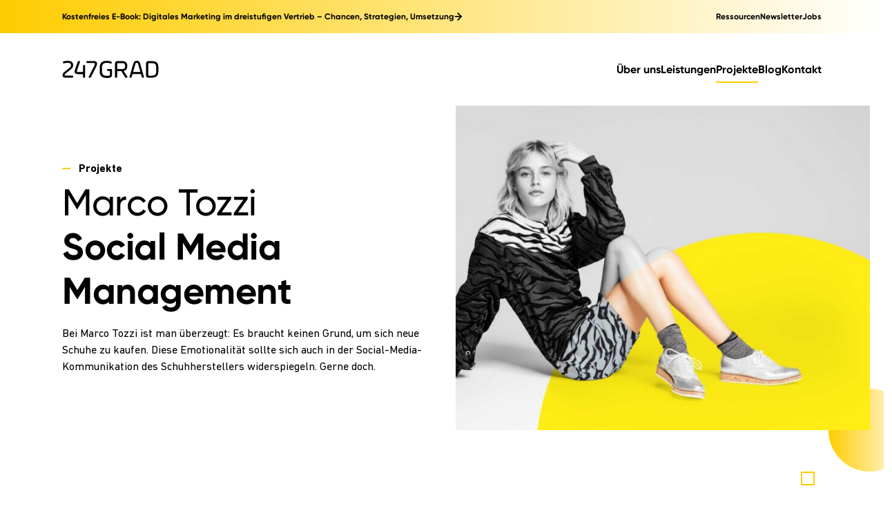

--- FILE ---
content_type: text/html; charset=UTF-8
request_url: https://247grad.de/projekte/marco-tozzi/
body_size: 33542
content:

    <!DOCTYPE html>
    <html class="no-js" lang="de">

    <head>

      <!-- General -->
      <meta charset="utf-8">
      <meta name="viewport" content="width=device-width, initial-scale=1">
      <script nonce>
        var html = document.getElementsByTagName('html')[0];
        html.classList.remove('no-js');
        html.classList.add('js');
      </script>

      <!-- Fonts -->
      <link rel="preload" as="font" type="font/woff2" crossorigin="anonymous" href="https://247grad.de/wp-content/themes/247grad-website/dist/fonts/din-next-lt-pro-regular.woff2">
      <link rel="preload" as="font" type="font/woff2" crossorigin="anonymous" href="https://247grad.de/wp-content/themes/247grad-website/dist/fonts/din-next-lt-pro-italic.woff2">
      <link rel="preload" as="font" type="font/woff2" crossorigin="anonymous" href="https://247grad.de/wp-content/themes/247grad-website/dist/fonts/din-next-lt-pro-bold.woff2">
      <link rel="preload" as="font" type="font/woff2" crossorigin="anonymous" href="https://247grad.de/wp-content/themes/247grad-website/dist/fonts/gilroy-medium.woff2">
      <link rel="preload" as="font" type="font/woff2" crossorigin="anonymous" href="https://247grad.de/wp-content/themes/247grad-website/dist/fonts/gilroy-bold.woff2">

      <!-- Titel -->
      <title>Social Media Management - Marco Tozzi &ndash; 247GRAD</title>

      <!-- Favicons -->
      <link rel="icon" href="https://e4n8b8m5.delivery.rocketcdn.me/wp-content/themes/247grad-website/dist/images/favicons/favicon.ico">
      <link rel="icon" type="image/svg+xml" href="https://e4n8b8m5.delivery.rocketcdn.me/wp-content/themes/247grad-website/dist/images/favicons/favicon.svg">
      <link rel="apple-touch-icon" sizes="180x180" href="https://e4n8b8m5.delivery.rocketcdn.me/wp-content/themes/247grad-website/dist/images/favicons/apple-touch-icon.png">
      <link rel="manifest" href="https://247grad.de/wp-content/themes/247grad-website/dist/images/favicons/manifest.webmanifest">
      <meta name="theme-color" content="#ffffff">

      
<!-- Suchmaschinen-Optimierung durch Rank Math PRO - https://rankmath.com/ -->
<meta name="description" content="Bei Marco Tozzi ist man überzeugt: Es braucht keinen Grund, um sich neue Schuhe zu kaufen. Diese Emotionalität sollte sich auch in der Social-Media-Kommunikation des Schuhherstellers widerspiegeln. Gerne doch."/>
<meta name="robots" content="follow, index, max-snippet:-1, max-video-preview:-1, max-image-preview:large"/>
<link rel="canonical" href="https://247grad.de/projekte/marco-tozzi/" />
<meta property="og:locale" content="de_DE" />
<meta property="og:type" content="article" />
<meta property="og:title" content="Social Media Management - Marco Tozzi &ndash; 247GRAD" />
<meta property="og:description" content="Bei Marco Tozzi ist man überzeugt: Es braucht keinen Grund, um sich neue Schuhe zu kaufen. Diese Emotionalität sollte sich auch in der Social-Media-Kommunikation des Schuhherstellers widerspiegeln. Gerne doch." />
<meta property="og:url" content="https://247grad.de/projekte/marco-tozzi/" />
<meta property="article:publisher" content="https://www.facebook.com/247GRAD/" />
<meta property="og:updated_time" content="2023-09-11T14:07:22+02:00" />
<meta property="og:image" content="https://247grad.de/wp-content/uploads/2022/10/mt1-1-1024x536.jpeg" />
<meta property="og:image:secure_url" content="https://247grad.de/wp-content/uploads/2022/10/mt1-1-1024x536.jpeg" />
<meta property="og:image:width" content="1024" />
<meta property="og:image:height" content="536" />
<meta property="og:image:alt" content="Marco Tozzi Social Media Management" />
<meta property="og:image:type" content="image/jpeg" />
<meta name="twitter:card" content="summary_large_image" />
<meta name="twitter:title" content="Social Media Management - Marco Tozzi &ndash; 247GRAD" />
<meta name="twitter:description" content="Bei Marco Tozzi ist man überzeugt: Es braucht keinen Grund, um sich neue Schuhe zu kaufen. Diese Emotionalität sollte sich auch in der Social-Media-Kommunikation des Schuhherstellers widerspiegeln. Gerne doch." />
<meta name="twitter:site" content="@247grad" />
<meta name="twitter:creator" content="@247grad" />
<meta name="twitter:image" content="https://247grad.de/wp-content/uploads/2022/10/mt1-1-1024x536.jpeg" />
<!-- /Rank Math WordPress SEO Plugin -->

<link rel='dns-prefetch' href='//e4n8b8m5.delivery.rocketcdn.me' />

<link href='https://e4n8b8m5.delivery.rocketcdn.me' rel='preconnect' />
<link rel="alternate" title="oEmbed (JSON)" type="application/json+oembed" href="https://247grad.de/wp-json/oembed/1.0/embed?url=https%3A%2F%2F247grad.de%2Fprojekte%2Fmarco-tozzi%2F" />
<link rel="alternate" title="oEmbed (XML)" type="text/xml+oembed" href="https://247grad.de/wp-json/oembed/1.0/embed?url=https%3A%2F%2F247grad.de%2Fprojekte%2Fmarco-tozzi%2F&#038;format=xml" />
<style id='wp-img-auto-sizes-contain-inline-css' type='text/css'>
img:is([sizes=auto i],[sizes^="auto," i]){contain-intrinsic-size:3000px 1500px}
/*# sourceURL=wp-img-auto-sizes-contain-inline-css */
</style>
<link rel='stylesheet' id='dashicons-css' href='https://e4n8b8m5.delivery.rocketcdn.me/wp-includes/css/dashicons.min.css?ver=6.9' type='text/css' media='all' />
<link rel='stylesheet' id='nf-display-css' href='https://e4n8b8m5.delivery.rocketcdn.me/wp-content/plugins/ninja-forms/assets/css/display-opinions-light.css?ver=6.9' type='text/css' media='all' />
<link rel='stylesheet' id='nf-font-awesome-css' href='https://e4n8b8m5.delivery.rocketcdn.me/wp-content/plugins/ninja-forms/assets/css/font-awesome.min.css?ver=6.9' type='text/css' media='all' />
<link rel='stylesheet' id='nf-layout-front-end-css' href='https://e4n8b8m5.delivery.rocketcdn.me/wp-content/plugins/ninja-forms-style/layouts/assets/css/display-structure.css?ver=3.0.29' type='text/css' media='all' />
<style id='wp-emoji-styles-inline-css' type='text/css'>

	img.wp-smiley, img.emoji {
		display: inline !important;
		border: none !important;
		box-shadow: none !important;
		height: 1em !important;
		width: 1em !important;
		margin: 0 0.07em !important;
		vertical-align: -0.1em !important;
		background: none !important;
		padding: 0 !important;
	}
/*# sourceURL=wp-emoji-styles-inline-css */
</style>
<style id='classic-theme-styles-inline-css' type='text/css'>
/*! This file is auto-generated */
.wp-block-button__link{color:#fff;background-color:#32373c;border-radius:9999px;box-shadow:none;text-decoration:none;padding:calc(.667em + 2px) calc(1.333em + 2px);font-size:1.125em}.wp-block-file__button{background:#32373c;color:#fff;text-decoration:none}
/*# sourceURL=/wp-includes/css/classic-themes.min.css */
</style>
<link rel='stylesheet' id='247grad-css' href='https://247grad.de/wp-content/themes/247grad-website/dist/css/247grad.min.d31547d22f4c345f947d.css?ver=6115487004d746f92ace89923f9c8acc704f3329' type='text/css' media='all' />
<link rel='stylesheet' id='borlabs-cookie-css' href='https://247grad.de/wp-content/cache/borlabs-cookie/borlabs-cookie_1_de.css?ver=2.3.6-43' type='text/css' media='all' />
<script type="text/javascript" src="https://e4n8b8m5.delivery.rocketcdn.me/wp-includes/js/jquery/jquery.min.js?ver=3.7.1" id="jquery-core-js"></script>
<script type="text/javascript" src="https://e4n8b8m5.delivery.rocketcdn.me/wp-includes/js/jquery/jquery-migrate.min.js?ver=3.4.1" id="jquery-migrate-js"></script>
<script type="text/javascript" id="file_uploads_nfpluginsettings-js-extra">
/* <![CDATA[ */
var params = {"clearLogRestUrl":"https://247grad.de/wp-json/nf-file-uploads/debug-log/delete-all","clearLogButtonId":"file_uploads_clear_debug_logger","downloadLogRestUrl":"https://247grad.de/wp-json/nf-file-uploads/debug-log/get-all","downloadLogButtonId":"file_uploads_download_debug_logger"};
//# sourceURL=file_uploads_nfpluginsettings-js-extra
/* ]]> */
</script>
<script type="text/javascript" src="https://e4n8b8m5.delivery.rocketcdn.me/wp-content/plugins/ninja-forms-uploads/assets/js/nfpluginsettings.js?ver=3.3.25" id="file_uploads_nfpluginsettings-js"></script>
<script type="text/javascript" src="https://e4n8b8m5.delivery.rocketcdn.me/wp-includes/js/underscore.min.js?ver=1.13.7" id="underscore-js"></script>
<script type="text/javascript" src="https://e4n8b8m5.delivery.rocketcdn.me/wp-includes/js/backbone.min.js?ver=1.6.0" id="backbone-js"></script>
<script type="text/javascript" src="https://e4n8b8m5.delivery.rocketcdn.me/wp-content/plugins/ninja-forms/assets/js/min/front-end-deps.js?ver=3.14.0" id="nf-front-end-deps-js"></script>
<script type="text/javascript" id="nf-front-end-js-extra">
/* <![CDATA[ */
var nfi18n = {"ninjaForms":"Ninja Forms","changeEmailErrorMsg":"Bitte gib eine g\u00fcltige E-Mail-Adresse ein.","changeDateErrorMsg":"Bitte gib ein g\u00fcltiges Datum ein!","confirmFieldErrorMsg":"Diese Felder m\u00fcssen \u00fcbereinstimmen!","fieldNumberNumMinError":"Die eingegebene Zahl ist zu klein.","fieldNumberNumMaxError":"Die eingegebene Zahl ist zu gross.","fieldNumberIncrementBy":"Bitte erh\u00f6hen in Schritten von","fieldTextareaRTEInsertLink":"Link einf\u00fcgen","fieldTextareaRTEInsertMedia":"Medien einf\u00fcgen","fieldTextareaRTESelectAFile":"Eine Datei ausw\u00e4hlen","formErrorsCorrectErrors":"Bitte korrigiere die Fehler, bevor du das Formular sendest.","formHoneypot":"Falls du ein Mensch bist und dieses Feld siehst, dann lasse es bitte leer.","validateRequiredField":"Dies ist ein Pflichtfeld.","honeypotHoneypotError":"Honeypot-Fehler","fileUploadOldCodeFileUploadInProgress":"Datei-Upload l\u00e4uft.","fileUploadOldCodeFileUpload":"DATEI-UPLOAD","currencySymbol":"$","fieldsMarkedRequired":"Felder mit einem \u003Cspan class=\"ninja-forms-req-symbol\"\u003E*\u003C/span\u003E sind Pflichtfelder","thousands_sep":".","decimal_point":",","siteLocale":"de_DE","dateFormat":"m/d/Y","startOfWeek":"1","of":"von","previousMonth":"Vorheriger Monat","nextMonth":"N\u00e4chster Monat","months":["Januar","Februar","M\u00e4rz","April","Mai","Juni","Juli","August","September","Oktober","November","Dezember"],"monthsShort":["Jan.","Feb.","M\u00e4rz","Apr.","Mai","Juni","Juli","Aug","Sep.","Okt.","Nov.","Dez."],"weekdays":["Sonntag","Montag","Dienstag","Mittwoch","Donnerstag","Freitag","Samstag"],"weekdaysShort":["So.","Mo.","Di.","Mi.","Do.","Fr.","Sa."],"weekdaysMin":["So.","Mo.","Di.","Mi.","Do.","Fr.","Sa."],"recaptchaConsentMissing":"reCaptcha validation couldn't load.","recaptchaMissingCookie":"reCaptcha v3 validation couldn't load the cookie needed to submit the form.","recaptchaConsentEvent":"Accept reCaptcha cookies before sending the form."};
var nfFrontEnd = {"adminAjax":"https://247grad.de/wp-admin/admin-ajax.php","ajaxNonce":"832f29b8a9","requireBaseUrl":"https://247grad.de/wp-content/plugins/ninja-forms/assets/js/","use_merge_tags":{"user":{"address":"address","textbox":"textbox","button":"button","checkbox":"checkbox","city":"city","confirm":"confirm","date":"date","email":"email","firstname":"firstname","html":"html","hcaptcha":"hcaptcha","hidden":"hidden","lastname":"lastname","listcheckbox":"listcheckbox","listcountry":"listcountry","listimage":"listimage","listmultiselect":"listmultiselect","listradio":"listradio","listselect":"listselect","liststate":"liststate","note":"note","number":"number","password":"password","passwordconfirm":"passwordconfirm","product":"product","quantity":"quantity","recaptcha":"recaptcha","recaptcha_v3":"recaptcha_v3","repeater":"repeater","shipping":"shipping","signature":"signature","spam":"spam","starrating":"starrating","submit":"submit","terms":"terms","textarea":"textarea","total":"total","turnstile":"turnstile","unknown":"unknown","zip":"zip","hr":"hr","file_upload":"file_upload"},"post":{"address":"address","textbox":"textbox","button":"button","checkbox":"checkbox","city":"city","confirm":"confirm","date":"date","email":"email","firstname":"firstname","html":"html","hcaptcha":"hcaptcha","hidden":"hidden","lastname":"lastname","listcheckbox":"listcheckbox","listcountry":"listcountry","listimage":"listimage","listmultiselect":"listmultiselect","listradio":"listradio","listselect":"listselect","liststate":"liststate","note":"note","number":"number","password":"password","passwordconfirm":"passwordconfirm","product":"product","quantity":"quantity","recaptcha":"recaptcha","recaptcha_v3":"recaptcha_v3","repeater":"repeater","shipping":"shipping","signature":"signature","spam":"spam","starrating":"starrating","submit":"submit","terms":"terms","textarea":"textarea","total":"total","turnstile":"turnstile","unknown":"unknown","zip":"zip","hr":"hr","file_upload":"file_upload"},"system":{"address":"address","textbox":"textbox","button":"button","checkbox":"checkbox","city":"city","confirm":"confirm","date":"date","email":"email","firstname":"firstname","html":"html","hcaptcha":"hcaptcha","hidden":"hidden","lastname":"lastname","listcheckbox":"listcheckbox","listcountry":"listcountry","listimage":"listimage","listmultiselect":"listmultiselect","listradio":"listradio","listselect":"listselect","liststate":"liststate","note":"note","number":"number","password":"password","passwordconfirm":"passwordconfirm","product":"product","quantity":"quantity","recaptcha":"recaptcha","recaptcha_v3":"recaptcha_v3","repeater":"repeater","shipping":"shipping","signature":"signature","spam":"spam","starrating":"starrating","submit":"submit","terms":"terms","textarea":"textarea","total":"total","turnstile":"turnstile","unknown":"unknown","zip":"zip","hr":"hr","file_upload":"file_upload"},"fields":{"address":"address","textbox":"textbox","button":"button","checkbox":"checkbox","city":"city","confirm":"confirm","date":"date","email":"email","firstname":"firstname","html":"html","hcaptcha":"hcaptcha","hidden":"hidden","lastname":"lastname","listcheckbox":"listcheckbox","listcountry":"listcountry","listimage":"listimage","listmultiselect":"listmultiselect","listradio":"listradio","listselect":"listselect","liststate":"liststate","note":"note","number":"number","password":"password","passwordconfirm":"passwordconfirm","product":"product","quantity":"quantity","recaptcha":"recaptcha","recaptcha_v3":"recaptcha_v3","repeater":"repeater","shipping":"shipping","signature":"signature","spam":"spam","starrating":"starrating","submit":"submit","terms":"terms","textarea":"textarea","total":"total","turnstile":"turnstile","unknown":"unknown","zip":"zip","hr":"hr","file_upload":"file_upload"},"calculations":{"html":"html","hidden":"hidden","note":"note","unknown":"unknown"}},"opinionated_styles":"light","filter_esc_status":"false","nf_consent_status_response":[]};
var nfInlineVars = [];
//# sourceURL=nf-front-end-js-extra
/* ]]> */
</script>
<script type="text/javascript" src="https://e4n8b8m5.delivery.rocketcdn.me/wp-content/plugins/ninja-forms/assets/js/min/front-end.js?ver=3.14.0" id="nf-front-end-js"></script>
<script type="text/javascript" src="https://e4n8b8m5.delivery.rocketcdn.me/wp-content/plugins/ninja-forms-conditionals/assets/js/min/front-end.js?ver=6.9" id="nf-cl-front-end-js"></script>
<script type="text/javascript" src="https://e4n8b8m5.delivery.rocketcdn.me/wp-content/plugins/ninja-forms-style/layouts/assets/js/min/front-end.js?ver=3.0.29" id="nf-layout-front-end-js"></script>
<script type="text/javascript" id="borlabs-cookie-prioritize-js-extra">
/* <![CDATA[ */
var borlabsCookiePrioritized = {"domain":"247grad.de","path":"/","version":"2","bots":"1","optInJS":{"statistics":{"google-analytics":"[base64]"}}};
//# sourceURL=borlabs-cookie-prioritize-js-extra
/* ]]> */
</script>
<script type="text/javascript" src="https://247grad.de/wp-content/plugins/borlabs-cookie/assets/javascript/borlabs-cookie-prioritize.min.js?ver=2.3.6" id="borlabs-cookie-prioritize-js"></script>
<link rel="https://api.w.org/" href="https://247grad.de/wp-json/" /><link rel="alternate" title="JSON" type="application/json" href="https://247grad.de/wp-json/wp/v2/247grad_project/39610" /><link rel="EditURI" type="application/rsd+xml" title="RSD" href="https://247grad.de/xmlrpc.php?rsd" />
<meta name="generator" content="WordPress 6.9" />
<link rel='shortlink' href='https://247grad.de/?p=39610' />
<meta name="generator" content="WPML ver:4.8.6 stt:1,3;" />
<!-- Google Tag Manager -->
<script>if('0'==='1'){(function(w,d,s,l,i){w[l]=w[l]||[];w[l].push({"gtm.start":
new Date().getTime(),event:"gtm.js"});var f=d.getElementsByTagName(s)[0],
j=d.createElement(s),dl=l!="dataLayer"?"&l="+l:"";j.async=true;j.src=
"https://www.googletagmanager.com/gtm.js?id="+i+dl;f.parentNode.insertBefore(j,f);
})(window,document,"script","dataLayer","GTM-TCX4HH7");}</script>
<!-- End Google Tag Manager -->		<style type="text/css" id="wp-custom-css">
			#clean .s-video__wrapper::before {
	content: unset; 
}		</style>
		<noscript><style id="rocket-lazyload-nojs-css">.rll-youtube-player, [data-lazy-src]{display:none !important;}</style></noscript>
      <!-- Hubspot -->
              <script>
          var _hsq = window._hsq = window._hsq || [];
          _hsq.push(['setContentType', 'knowledge-article']);
        </script>
      
    <style id='global-styles-inline-css' type='text/css'>
:root{--wp--preset--aspect-ratio--square: 1;--wp--preset--aspect-ratio--4-3: 4/3;--wp--preset--aspect-ratio--3-4: 3/4;--wp--preset--aspect-ratio--3-2: 3/2;--wp--preset--aspect-ratio--2-3: 2/3;--wp--preset--aspect-ratio--16-9: 16/9;--wp--preset--aspect-ratio--9-16: 9/16;--wp--preset--color--black: #000000;--wp--preset--color--cyan-bluish-gray: #abb8c3;--wp--preset--color--white: #ffffff;--wp--preset--color--pale-pink: #f78da7;--wp--preset--color--vivid-red: #cf2e2e;--wp--preset--color--luminous-vivid-orange: #ff6900;--wp--preset--color--luminous-vivid-amber: #fcb900;--wp--preset--color--light-green-cyan: #7bdcb5;--wp--preset--color--vivid-green-cyan: #00d084;--wp--preset--color--pale-cyan-blue: #8ed1fc;--wp--preset--color--vivid-cyan-blue: #0693e3;--wp--preset--color--vivid-purple: #9b51e0;--wp--preset--gradient--vivid-cyan-blue-to-vivid-purple: linear-gradient(135deg,rgb(6,147,227) 0%,rgb(155,81,224) 100%);--wp--preset--gradient--light-green-cyan-to-vivid-green-cyan: linear-gradient(135deg,rgb(122,220,180) 0%,rgb(0,208,130) 100%);--wp--preset--gradient--luminous-vivid-amber-to-luminous-vivid-orange: linear-gradient(135deg,rgb(252,185,0) 0%,rgb(255,105,0) 100%);--wp--preset--gradient--luminous-vivid-orange-to-vivid-red: linear-gradient(135deg,rgb(255,105,0) 0%,rgb(207,46,46) 100%);--wp--preset--gradient--very-light-gray-to-cyan-bluish-gray: linear-gradient(135deg,rgb(238,238,238) 0%,rgb(169,184,195) 100%);--wp--preset--gradient--cool-to-warm-spectrum: linear-gradient(135deg,rgb(74,234,220) 0%,rgb(151,120,209) 20%,rgb(207,42,186) 40%,rgb(238,44,130) 60%,rgb(251,105,98) 80%,rgb(254,248,76) 100%);--wp--preset--gradient--blush-light-purple: linear-gradient(135deg,rgb(255,206,236) 0%,rgb(152,150,240) 100%);--wp--preset--gradient--blush-bordeaux: linear-gradient(135deg,rgb(254,205,165) 0%,rgb(254,45,45) 50%,rgb(107,0,62) 100%);--wp--preset--gradient--luminous-dusk: linear-gradient(135deg,rgb(255,203,112) 0%,rgb(199,81,192) 50%,rgb(65,88,208) 100%);--wp--preset--gradient--pale-ocean: linear-gradient(135deg,rgb(255,245,203) 0%,rgb(182,227,212) 50%,rgb(51,167,181) 100%);--wp--preset--gradient--electric-grass: linear-gradient(135deg,rgb(202,248,128) 0%,rgb(113,206,126) 100%);--wp--preset--gradient--midnight: linear-gradient(135deg,rgb(2,3,129) 0%,rgb(40,116,252) 100%);--wp--preset--font-size--small: 13px;--wp--preset--font-size--medium: 20px;--wp--preset--font-size--large: 36px;--wp--preset--font-size--x-large: 42px;--wp--preset--spacing--20: 0.44rem;--wp--preset--spacing--30: 0.67rem;--wp--preset--spacing--40: 1rem;--wp--preset--spacing--50: 1.5rem;--wp--preset--spacing--60: 2.25rem;--wp--preset--spacing--70: 3.38rem;--wp--preset--spacing--80: 5.06rem;--wp--preset--shadow--natural: 6px 6px 9px rgba(0, 0, 0, 0.2);--wp--preset--shadow--deep: 12px 12px 50px rgba(0, 0, 0, 0.4);--wp--preset--shadow--sharp: 6px 6px 0px rgba(0, 0, 0, 0.2);--wp--preset--shadow--outlined: 6px 6px 0px -3px rgb(255, 255, 255), 6px 6px rgb(0, 0, 0);--wp--preset--shadow--crisp: 6px 6px 0px rgb(0, 0, 0);}:where(.is-layout-flex){gap: 0.5em;}:where(.is-layout-grid){gap: 0.5em;}body .is-layout-flex{display: flex;}.is-layout-flex{flex-wrap: wrap;align-items: center;}.is-layout-flex > :is(*, div){margin: 0;}body .is-layout-grid{display: grid;}.is-layout-grid > :is(*, div){margin: 0;}:where(.wp-block-columns.is-layout-flex){gap: 2em;}:where(.wp-block-columns.is-layout-grid){gap: 2em;}:where(.wp-block-post-template.is-layout-flex){gap: 1.25em;}:where(.wp-block-post-template.is-layout-grid){gap: 1.25em;}.has-black-color{color: var(--wp--preset--color--black) !important;}.has-cyan-bluish-gray-color{color: var(--wp--preset--color--cyan-bluish-gray) !important;}.has-white-color{color: var(--wp--preset--color--white) !important;}.has-pale-pink-color{color: var(--wp--preset--color--pale-pink) !important;}.has-vivid-red-color{color: var(--wp--preset--color--vivid-red) !important;}.has-luminous-vivid-orange-color{color: var(--wp--preset--color--luminous-vivid-orange) !important;}.has-luminous-vivid-amber-color{color: var(--wp--preset--color--luminous-vivid-amber) !important;}.has-light-green-cyan-color{color: var(--wp--preset--color--light-green-cyan) !important;}.has-vivid-green-cyan-color{color: var(--wp--preset--color--vivid-green-cyan) !important;}.has-pale-cyan-blue-color{color: var(--wp--preset--color--pale-cyan-blue) !important;}.has-vivid-cyan-blue-color{color: var(--wp--preset--color--vivid-cyan-blue) !important;}.has-vivid-purple-color{color: var(--wp--preset--color--vivid-purple) !important;}.has-black-background-color{background-color: var(--wp--preset--color--black) !important;}.has-cyan-bluish-gray-background-color{background-color: var(--wp--preset--color--cyan-bluish-gray) !important;}.has-white-background-color{background-color: var(--wp--preset--color--white) !important;}.has-pale-pink-background-color{background-color: var(--wp--preset--color--pale-pink) !important;}.has-vivid-red-background-color{background-color: var(--wp--preset--color--vivid-red) !important;}.has-luminous-vivid-orange-background-color{background-color: var(--wp--preset--color--luminous-vivid-orange) !important;}.has-luminous-vivid-amber-background-color{background-color: var(--wp--preset--color--luminous-vivid-amber) !important;}.has-light-green-cyan-background-color{background-color: var(--wp--preset--color--light-green-cyan) !important;}.has-vivid-green-cyan-background-color{background-color: var(--wp--preset--color--vivid-green-cyan) !important;}.has-pale-cyan-blue-background-color{background-color: var(--wp--preset--color--pale-cyan-blue) !important;}.has-vivid-cyan-blue-background-color{background-color: var(--wp--preset--color--vivid-cyan-blue) !important;}.has-vivid-purple-background-color{background-color: var(--wp--preset--color--vivid-purple) !important;}.has-black-border-color{border-color: var(--wp--preset--color--black) !important;}.has-cyan-bluish-gray-border-color{border-color: var(--wp--preset--color--cyan-bluish-gray) !important;}.has-white-border-color{border-color: var(--wp--preset--color--white) !important;}.has-pale-pink-border-color{border-color: var(--wp--preset--color--pale-pink) !important;}.has-vivid-red-border-color{border-color: var(--wp--preset--color--vivid-red) !important;}.has-luminous-vivid-orange-border-color{border-color: var(--wp--preset--color--luminous-vivid-orange) !important;}.has-luminous-vivid-amber-border-color{border-color: var(--wp--preset--color--luminous-vivid-amber) !important;}.has-light-green-cyan-border-color{border-color: var(--wp--preset--color--light-green-cyan) !important;}.has-vivid-green-cyan-border-color{border-color: var(--wp--preset--color--vivid-green-cyan) !important;}.has-pale-cyan-blue-border-color{border-color: var(--wp--preset--color--pale-cyan-blue) !important;}.has-vivid-cyan-blue-border-color{border-color: var(--wp--preset--color--vivid-cyan-blue) !important;}.has-vivid-purple-border-color{border-color: var(--wp--preset--color--vivid-purple) !important;}.has-vivid-cyan-blue-to-vivid-purple-gradient-background{background: var(--wp--preset--gradient--vivid-cyan-blue-to-vivid-purple) !important;}.has-light-green-cyan-to-vivid-green-cyan-gradient-background{background: var(--wp--preset--gradient--light-green-cyan-to-vivid-green-cyan) !important;}.has-luminous-vivid-amber-to-luminous-vivid-orange-gradient-background{background: var(--wp--preset--gradient--luminous-vivid-amber-to-luminous-vivid-orange) !important;}.has-luminous-vivid-orange-to-vivid-red-gradient-background{background: var(--wp--preset--gradient--luminous-vivid-orange-to-vivid-red) !important;}.has-very-light-gray-to-cyan-bluish-gray-gradient-background{background: var(--wp--preset--gradient--very-light-gray-to-cyan-bluish-gray) !important;}.has-cool-to-warm-spectrum-gradient-background{background: var(--wp--preset--gradient--cool-to-warm-spectrum) !important;}.has-blush-light-purple-gradient-background{background: var(--wp--preset--gradient--blush-light-purple) !important;}.has-blush-bordeaux-gradient-background{background: var(--wp--preset--gradient--blush-bordeaux) !important;}.has-luminous-dusk-gradient-background{background: var(--wp--preset--gradient--luminous-dusk) !important;}.has-pale-ocean-gradient-background{background: var(--wp--preset--gradient--pale-ocean) !important;}.has-electric-grass-gradient-background{background: var(--wp--preset--gradient--electric-grass) !important;}.has-midnight-gradient-background{background: var(--wp--preset--gradient--midnight) !important;}.has-small-font-size{font-size: var(--wp--preset--font-size--small) !important;}.has-medium-font-size{font-size: var(--wp--preset--font-size--medium) !important;}.has-large-font-size{font-size: var(--wp--preset--font-size--large) !important;}.has-x-large-font-size{font-size: var(--wp--preset--font-size--x-large) !important;}
/*# sourceURL=global-styles-inline-css */
</style>
<meta name="generator" content="WP Rocket 3.20.3" data-wpr-features="wpr_lazyload_images wpr_lazyload_iframes wpr_cdn wpr_preload_links wpr_desktop" /></head>

    <body>

            <div id="__root">

        <header class="c-header" id="header-main">

                      <div class="c-header__meta-nav-wrapper">
              <div class="container">
                <div class="c-header__meta-nav">
                                      <a class="c-header__meta-cta" href="https://247grad.de/ressourcen/digitales-marketing-im-dreistufigen-vertrieb/">
                      Kostenfreies E-Book: Digitales Marketing im dreistufigen Vertrieb – Chancen, Strategien, Umsetzung                      <svg>
                        <use href="/wp-content/themes/247grad-website/dist/images/svg/sprite.71e95cc7fa7692308bb2.svg#arrow-right"></use>
                      </svg>
                    </a>
                                    <nav class="c-header__meta-nav-menu">
                    <ul id="menu-menue-meta" class="menu"><li id="menu-item-39566" class="menu-item menu-item-type-post_type menu-item-object-page menu-item-39566"><a href="https://247grad.de/ressourcen/">Ressourcen</a></li>
<li id="menu-item-46382" class="menu-item menu-item-type-post_type menu-item-object-247grad_resource menu-item-46382"><a href="https://247grad.de/ressourcen/247grad-update/">Newsletter</a></li>
<li id="menu-item-39567" class="menu-item menu-item-type-post_type menu-item-object-page menu-item-39567"><a href="https://247grad.de/jobs/">Jobs</a></li>
</ul>                                      </nav>

                </div>
              </div>
            </div>
          

                    <div class="c-header__main-nav-wrapper">
            <div class="container">
              <div class="c-header__main-nav">
                <a class="c-header__logo" href="https://247grad.de" title="Zur Startseite" aria-label="Zur Startseite">
                  <svg>
                    <use href="/wp-content/themes/247grad-website/dist/images/svg/sprite.71e95cc7fa7692308bb2.svg#logo-text"></use>
                  </svg>
                </a>
                                  <nav class="c-header__main-nav-menu">
                    <ul id="menu-menu-main" class="menu"><li id="menu-item-39562" class="menu-item menu-item-type-post_type menu-item-object-page menu-item-39562"><a href="https://247grad.de/digitalagentur/">Über uns</a></li>
<li id="menu-item-39561" class="menu-item menu-item-type-post_type menu-item-object-page menu-item-39561"><a href="https://247grad.de/leistungen/">Leistungen</a></li>
<li id="menu-item-39560" class="menu-item menu-item-type-post_type menu-item-object-page menu-item-39560 current-menu-item"><a href="https://247grad.de/projekte/">Projekte</a></li>
<li id="menu-item-39559" class="menu-item menu-item-type-post_type menu-item-object-page menu-item-39559"><a href="https://247grad.de/blog/">Blog</a></li>
<li id="menu-item-39558" class="menu-item menu-item-type-post_type menu-item-object-page menu-item-39558"><a href="https://247grad.de/kontakt/">Kontakt</a></li>
</ul>                  </nav>
                              </div>
            </div>
          </div>


                                <div class="c-header__toggle tw-fixed tw-top-4">
              <div class="container tw-flex tw-justify-end">
                <div class="c-header__toggle-container">
                  <h6>Menü</h6>
                  <button type="button" title="Menü öffnen" aria-label="Menü öffnen">
                    <svg>
                      <use href="/wp-content/themes/247grad-website/dist/images/svg/sprite.71e95cc7fa7692308bb2.svg#logo-keyvisual"></use>
                    </svg>
                  </button>
                </div>
              </div>
            </div>
          

          
    <div class="c-overlay-menu-desktop" id="header-main-sticky">
      <div class="container">
        <div class="c-overlay-menu-desktop__wrapper" id="header-sticky-menu">
          <div class="container tw-h-full">
            <div class="row tw-h-full">
              <div class="tw-w-3/12 xxl:tw-w-2/12 tw-overflow-auto tw-max-h-full tw-z-10">
                <div class="c-overlay-menu-desktop__header">
                  <a class="c-overlay-menu-desktop__logo" href="https://247grad.de" title="Zur Startseite" aria-label="Zur Startseite">
                    <svg>
                      <use href="/wp-content/themes/247grad-website/dist/images/svg/sprite.71e95cc7fa7692308bb2.svg#logo-text"></use>
                    </svg>
                  </a>
                </div>
                                  <div class="c-overlay-menu-desktop__top-content wysiwyg-block">
                    <p>Wir freuen uns von euch zu hören!<br />
<a class="big-url" href="mailto:info@247grad.de">info@247grad.de</a><br />
<a class="big-url" href="tel:4926145033590">+49 261 450 335 90</a></p>
                  </div>
                                                  <div class="wysiwyg-block">
                    <h4>Abonniert unseren <span class="u-word-deco">Newsletter</span></h4>
<p><a class="c-button c-button--white" href="https://247grad.de/newsletter/">Newsletter abonnieren</a></p>
                  </div>
                              </div>
              <div class="tw-w-6/12 xxl:tw-w-8/12">
                <div class="c-overlay-menu-desktop__mask">
                  <a class="c-overlay-menu-desktop__logo" href="https://247grad.de" title="Zur Startseite" aria-label="Zur Startseite">
                    <svg>
                      <use href="/wp-content/themes/247grad-website/dist/images/svg/sprite.71e95cc7fa7692308bb2.svg#logo-keyvisual"></use>
                    </svg>
                  </a>
                </div>
              </div>
              <div class="tw-w-3/12 xxl:tw-w-2/12 tw-overflow-auto tw-max-h-full tw-z-10">
                <div class="c-overlay-menu-desktop__header">
                  <div class="c-overlay-menu-desktop__language-switch-sticky">
                                      </div>
                  <button type="button" class="c-overlay-menu-desktop__toggle" title="Menü schließen" aria-label="Menü schließen">
                    <svg>
                      <use href="/wp-content/themes/247grad-website/dist/images/svg/sprite.71e95cc7fa7692308bb2.svg#cross" />
                    </svg>
                  </button>
                </div>
                <div class="c-overlay-menu-desktop__menus">
                  <nav class="c-overlay-menu-desktop__menu"><ul id="menu-menu-main-1" class="menu"><li class="menu-item menu-item-type-post_type menu-item-object-page menu-item-39562"><a href="https://247grad.de/digitalagentur/">Über uns</a></li>
<li class="menu-item menu-item-type-post_type menu-item-object-page menu-item-39561"><a href="https://247grad.de/leistungen/">Leistungen</a></li>
<li class="menu-item menu-item-type-post_type menu-item-object-page menu-item-39560 current-menu-item"><a href="https://247grad.de/projekte/">Projekte</a></li>
<li class="menu-item menu-item-type-post_type menu-item-object-page menu-item-39559"><a href="https://247grad.de/blog/">Blog</a></li>
<li class="menu-item menu-item-type-post_type menu-item-object-page menu-item-39558"><a href="https://247grad.de/kontakt/">Kontakt</a></li>
</ul></nav>                  <nav class="c-overlay-menu-desktop__menu-meta"><ul id="menu-meta-menue-overlay" class="menu"><li id="menu-item-44479" class="menu-item menu-item-type-post_type menu-item-object-page menu-item-44479"><a href="https://247grad.de/ressourcen/">Ressourcen</a></li>
<li id="menu-item-46384" class="menu-item menu-item-type-post_type menu-item-object-247grad_resource menu-item-46384"><a href="https://247grad.de/ressourcen/247grad-update/">Newsletter</a></li>
<li id="menu-item-44480" class="menu-item menu-item-type-post_type menu-item-object-page menu-item-44480"><a href="https://247grad.de/jobs/">Jobs</a></li>
<li id="menu-item-45697" class="menu-item menu-item-type-post_type menu-item-object-page menu-item-45697"><a href="https://247grad.de/presse/">Presse</a></li>
<li id="menu-item-44481" class="menu-item menu-item-type-post_type menu-item-object-page menu-item-44481"><a href="https://247grad.de/datenschutz/">Datenschutz</a></li>
<li id="menu-item-44482" class="menu-item menu-item-type-post_type menu-item-object-page menu-item-44482"><a href="https://247grad.de/impressum/">Impressum</a></li>
</ul></nav>                </div>
              </div>
            </div>
          </div>
        </div>
      </div>
    </div>

          
    <div class="c-overlay-menu-mobile">
      <div class="container">
        <a class="c-overlay-menu-mobile__logo" href="https://247grad.de" title="Zur Startseite" aria-label="Zur Startseite">
          <svg>
            <use href="/wp-content/themes/247grad-website/dist/images/svg/sprite.71e95cc7fa7692308bb2.svg#logo-text"></use>
          </svg>
        </a>
        <div class="c-overlay-menu-mobile__menu-wrapper">
          <div class="container">
            <div class="c-overlay-menu-mobile__menu-header">
              <a class="c-overlay-menu-mobile__logo" href="https://247grad.de" title="Zur Startseite" aria-label="Zur Startseite">
                <svg>
                  <use href="/wp-content/themes/247grad-website/dist/images/svg/sprite.71e95cc7fa7692308bb2.svg#logo-text"></use>
                </svg>
              </a>
              <div class="c-overlay-menu-mobile__toggle c-overlay-menu-mobile__toggle--close">
                <button type="button" title="Menü schließen" aria-label="Menü schließen">
                  <svg>
                    <use href="/wp-content/themes/247grad-website/dist/images/svg/sprite.71e95cc7fa7692308bb2.svg#cross" />
                  </svg>
                </button>
              </div>
            </div>
            <nav class="c-overlay-menu-mobile__main-menu"><ul id="menu-menu-main-2" class="menu"><li class="menu-item menu-item-type-post_type menu-item-object-page menu-item-39562"><a href="https://247grad.de/digitalagentur/">Über uns</a></li>
<li class="menu-item menu-item-type-post_type menu-item-object-page menu-item-39561"><a href="https://247grad.de/leistungen/">Leistungen</a></li>
<li class="menu-item menu-item-type-post_type menu-item-object-page menu-item-39560 current-menu-item"><a href="https://247grad.de/projekte/">Projekte</a></li>
<li class="menu-item menu-item-type-post_type menu-item-object-page menu-item-39559"><a href="https://247grad.de/blog/">Blog</a></li>
<li class="menu-item menu-item-type-post_type menu-item-object-page menu-item-39558"><a href="https://247grad.de/kontakt/">Kontakt</a></li>
</ul></nav>            <nav class="c-overlay-menu-mobile__meta-menu"><ul id="menu-meta-menue-overlay-1" class="menu"><li class="menu-item menu-item-type-post_type menu-item-object-page menu-item-44479"><a href="https://247grad.de/ressourcen/">Ressourcen</a></li>
<li class="menu-item menu-item-type-post_type menu-item-object-247grad_resource menu-item-46384"><a href="https://247grad.de/ressourcen/247grad-update/">Newsletter</a></li>
<li class="menu-item menu-item-type-post_type menu-item-object-page menu-item-44480"><a href="https://247grad.de/jobs/">Jobs</a></li>
<li class="menu-item menu-item-type-post_type menu-item-object-page menu-item-45697"><a href="https://247grad.de/presse/">Presse</a></li>
<li class="menu-item menu-item-type-post_type menu-item-object-page menu-item-44481"><a href="https://247grad.de/datenschutz/">Datenschutz</a></li>
<li class="menu-item menu-item-type-post_type menu-item-object-page menu-item-44482"><a href="https://247grad.de/impressum/">Impressum</a></li>
</ul></nav>            <div class="c-overlay-menu-mobile__language-switch-mobile">
                          </div>
          </div>
        </div>
        <div class="c-overlay-menu-mobile__background"></div>
      </div>
    </div>

        </header>

    
    <main class="p-project">
      
    <section id="project-hero" class="s-hero s-hero--right u-spacing-top--sm u-spacing-bottom--md">
      <div class="s-hero__wrapper s-hero__wrapper--right s-hero__wrapper--with-image">

        <div class="container">
          <div class="row">

            <div class="col tw-w-full xl:tw-w-6/12 xxl:tw-w-6/12">
                                            <p class="s-hero__content-label">
                  Projekte                </p>
                                          <div class="wysiwyg-block">
                <h1><span style="font-weight: 500;">Marco Tozzi</span><br>Social Media Management</h1><p>Bei Marco Tozzi ist man überzeugt: Es braucht keinen Grund, um sich neue Schuhe zu kaufen. Diese Emotionalität sollte sich auch in der Social-Media-Kommunikation des Schuhherstellers widerspiegeln. Gerne doch.</p>              </div>
                                                                    </div>

                        
                                      <div class="col tw-w-full  xl:tw-w-6/12">
                <figure class="s-hero__image s-hero__image--right">
                  <picture>
                    <source srcset="https://247grad.de/wp-content/uploads/2022/10/mt1-1-2048x1072.jpeg" media="(min-width: 1400px)">
                    <source srcset="https://247grad.de/wp-content/uploads/2022/10/mt1-1-1024x536.jpeg" media="(min-width: 992px)">
                    <source srcset="https://247grad.de/wp-content/uploads/2022/10/mt1-1-768x402.jpeg" media="(min-width: 575px)">
                    <img fetchpriority="high" class="no-lazy" src="https://247grad.de/wp-content/uploads/2022/10/mt1-1-550x288.jpeg" alt="Marco Tozzi Social Media Management">
                  </picture>
                </figure>
              </div>
            
          </div>
        </div>

                  <figure class="s-hero__image s-hero__image--right-outer">
            <picture>
              <source srcset="https://247grad.de/wp-content/uploads/2022/10/mt1-1.jpeg" media="(min-width: 1800px)">
              <source srcset="https://247grad.de/wp-content/uploads/2022/10/mt1-1-2048x1072.jpeg 1x, https://247grad.de/wp-content/uploads/2022/10/mt1-1.jpeg 2x" media="(min-width: 1400px)">
              <source srcset="https://247grad.de/wp-content/uploads/2022/10/mt1-1-1024x536.jpeg 1x, https://247grad.de/wp-content/uploads/2022/10/mt1-1-2048x1072.jpeg 2x" media="(min-width: 992px)">
              <source srcset="https://247grad.de/wp-content/uploads/2022/10/mt1-1-768x402.jpeg 1x, https://247grad.de/wp-content/uploads/2022/10/mt1-1-1024x536.jpeg 2x" media="(min-width: 575px)">
              <img fetchpriority="high" class="no-lazy" src="https://247grad.de/wp-content/uploads/2022/10/mt1-1-550x288.jpeg" alt="Marco Tozzi Social Media Management">
            </picture>
          </figure>
        
      </div>
    </section>


    <section  class="s-wysiwyg u-spacing-top--md u-spacing-bottom--md">
      
                  <div class="container">
            <div class="s-wysiwyg__content-wrapper s-wysiwyg__content-wrapper--smaller-width">
              <div class="wysiwyg-block wysiwyg-block--two_thirds">
                <h3 style="text-align: center;">Alles aus einer Hand</h3>
<p style="text-align: center;">Wir haben uns des gesamten Social-Media-Repertoires von A bis Z angenommen. Das beinhaltet zum einen die Außendarstellung des Marke über soziale Netzwerke, aber auch die Verkaufsförderung über Social Media Content und die Unterstützung durch Anzeigenschaltung.</p>
              </div>
            </div>
          </div>
        
            </section>


    <section  class="s-video u-spacing-top--md u-spacing-bottom--md">
      <div class="container">
        <div class="s-video__wrapper">
                      <button class="c-button c-button--black c-button--icon" title="Video abspielen" aria-label="Video abspielen">
              <svg viewBox="0 0 200 200">
                <use href="/wp-content/themes/247grad-website/dist/images/svg/sprite.71e95cc7fa7692308bb2.svg#play" />
              </svg>
            </button>
                    <video class="s-video__video" preload="metadata" title=""   >
            <source src="https://247grad.de/wp-content/uploads/2022/10/mt2_2.mp4#t=0.001" type="video/mp4">
            Das Video ist leider nicht verfügbar          </video>
        </div>
      </div>
    </section>


    <section  class="s-wysiwyg u-spacing-top--md u-spacing-bottom--md">
      
                  <div class="container">
            <div class="s-wysiwyg__content-wrapper s-wysiwyg__content-wrapper--smaller-width">
              <div class="wysiwyg-block wysiwyg-block--two_thirds">
                <h3 style="text-align: center;">Inhalte mit Witz und Emotion</h3>
<p style="text-align: center;">Wir erstellen Inhalte, die gleichermaßen die Kommunikationsstrategie von Marco Tozzi aufgreifen und die Community unterhalten. Dabei ist uns wichtig, dass sich unsere Beiträge nahtlos in das Gesamtkonzept einfügen, gleichzeitig aber auf die Besonderheiten von Social Media einzahlen: Wir setzen vorrangig auf Themen und Alltagsmomente, mit denen sich unsere Zielgruppe gerne identifiziert – auch öffentlich –, was der Weiterverbreitung zugute kommt.</p>
              </div>
            </div>
          </div>
        
            </section>


    <section  class=" s-image s-image--full u-spacing-top--md u-spacing-bottom--md">
              <div class="row tw-gap-y-10">
                      <div class="col tw-w-full ">
              <figure class="s-image__wrapper s-image__wrapper--deco-3">
                <picture>
                                      <source media="(min-width: 1600px)" data-lazy-srcset="https://247grad.de/wp-content/uploads/2022/10/postings.jpeg">
                    <source media="(min-width: 992px)" data-lazy-srcset="https://247grad.de/wp-content/uploads/2022/10/postings-1536x563.jpeg">
                    <source media="(min-width: 768px)" data-lazy-srcset="https://247grad.de/wp-content/uploads/2022/10/postings-1024x375.jpeg">
                    <source media="(min-width: 572px)" data-lazy-srcset="https://247grad.de/wp-content/uploads/2022/10/postings-768x281.jpeg">
                                    <img src="data:image/svg+xml,%3Csvg%20xmlns='http://www.w3.org/2000/svg'%20viewBox='0%200%200%200'%3E%3C/svg%3E" alt="Marco Tozzi Postings" data-lazy-src="https://247grad.de/wp-content/uploads/2022/10/postings-550x202.jpeg"><noscript><img src="https://247grad.de/wp-content/uploads/2022/10/postings-550x202.jpeg" alt="Marco Tozzi Postings"></noscript>
                </picture>
              </figure>
            </div>
                  </div>
            </section>


    <section  class="s-wysiwyg u-spacing-top--md u-spacing-bottom--md">
      
                  <div class="container">
            <div class="s-wysiwyg__content-wrapper s-wysiwyg__content-wrapper--smaller-width">
              <div class="wysiwyg-block wysiwyg-block--two_thirds">
                <h3 style="text-align: center;">Community comes first</h3>
<p style="text-align: center;">Zu einem lebendigen Social-Media-Auftritt gehört natürlich ein entsprechendes Community Management. Daher interagieren wir nicht nur mit den Besuchern unserer eigenen Kanäle, sondern durchsuchen auch permanent das Social Web nach Inhalten, die im Bezug zu Marco Tozzi stehen, um hier proaktiv in den Dialog einzusteigen – denn Dialogmarketing ist mehr als ein Buzzword!</p>
              </div>
            </div>
          </div>
        
            </section>


    <section  class="s-video u-spacing-top--md u-spacing-bottom--md">
      <div class="container">
        <div class="s-video__wrapper">
                      <button class="c-button c-button--black c-button--icon" title="Video abspielen" aria-label="Video abspielen">
              <svg viewBox="0 0 200 200">
                <use href="/wp-content/themes/247grad-website/dist/images/svg/sprite.71e95cc7fa7692308bb2.svg#play" />
              </svg>
            </button>
                    <video class="s-video__video" preload="metadata" title=""   >
            <source src="https://247grad.de/wp-content/uploads/2022/10/postings2_1.mp4#t=0.001" type="video/mp4">
            Das Video ist leider nicht verfügbar          </video>
        </div>
      </div>
    </section>


    <section  class="s-wysiwyg u-spacing-top--md u-spacing-bottom--md">
      
                  <div class="container">
            <div class="s-wysiwyg__content-wrapper s-wysiwyg__content-wrapper--smaller-width">
              <div class="wysiwyg-block wysiwyg-block--two_thirds">
                <h3 style="text-align: center;">Das Ziel im Blick</h3>
<p style="text-align: center;">Klar, eine wachsende Community macht Spaß und steigert den Markenwert – allerdings verlieren wir bei unseren Marketingaktivitäten nie den Produktverkauf aus den Augen. Wir verknüpfen also unterhaltsamen Content mit verkaufsfördernden Inhalten, damit Fans zu Kunden werden. Die Erfolge der Inhalte werden dabei überwacht und regelmäßig via Web-Tracking überprüft.</p>
              </div>
            </div>
          </div>
        
            </section>


    <section  class="s-video u-spacing-top--md u-spacing-bottom--md">
      <div class="container">
        <div class="s-video__wrapper">
                      <button class="c-button c-button--black c-button--icon" title="Video abspielen" aria-label="Video abspielen">
              <svg viewBox="0 0 200 200">
                <use href="/wp-content/themes/247grad-website/dist/images/svg/sprite.71e95cc7fa7692308bb2.svg#play" />
              </svg>
            </button>
                    <video class="s-video__video" preload="metadata" title=""   >
            <source src="https://247grad.de/wp-content/uploads/2022/10/tozzi_pinterest_1.mp4#t=0.001" type="video/mp4">
            Das Video ist leider nicht verfügbar          </video>
        </div>
      </div>
    </section>


    <section  class="s-wysiwyg u-spacing-top--md u-spacing-bottom--md">
      
                  <div class="container">
            <div class="s-wysiwyg__content-wrapper s-wysiwyg__content-wrapper--smaller-width">
              <div class="wysiwyg-block wysiwyg-block--two_thirds">
                <h3 style="text-align: center;">Media, wo es sinnvoll ist</h3>
<p style="text-align: center;">Die Kommunikation von Marco Tozzi eignet sich bestens für die Ansprache spitzer Zielgruppen mittels Social Media Ads. 247GRAD erstellt Anzeigen und Werbekampagnen für kleine, spezialisierte Zielgruppen, um die Möglichkeiten des Targetings perfekt auszunutzen und aus kontextbasierten Werbeinhalten das Maximum herauszuholen.</p>
              </div>
            </div>
          </div>
        
            </section>


    <section id="project-contact" class="s-contact u-spacing-top--md u-spacing-bottom--md">
      <div class="container">
        <h2 class="s-contact__title">Wir freuen uns, von euch zu hören</h2>
        <div class="row">
          <div class="col tw-w-full lg:tw-w-5/12 lg:tw-mr-[calc(1/12*100%)]">
            <div class="s-contact__formular">
              <noscript class="ninja-forms-noscript-message">
	Hinweis: Für diesen Inhalt ist JavaScript erforderlich.</noscript>
<div id="nf-form-1-cont" class="nf-form-cont" aria-live="polite" aria-labelledby="nf-form-title-1" aria-describedby="nf-form-errors-1" role="form">

    <div class="nf-loading-spinner"></div>

</div>
        <!-- That data is being printed as a workaround to page builders reordering the order of the scripts loaded-->
        <script>var formDisplay=1;var nfForms=nfForms||[];var form=[];form.id='1';form.settings={"objectType":"Form Setting","editActive":true,"title":"Kontakt","key":"","created_at":"2022-10-31 10:35:17","default_label_pos":"above","conditions":[{"collapsed":false,"process":1,"connector":"all","when":[{"connector":"AND","key":"e-mail-adresse","comparator":"","value":"","type":"field","modelType":"when"}],"then":[{"key":"","trigger":"","value":"","type":"field","modelType":"then"}],"else":[]}],"show_title":0,"clear_complete":"1","hide_complete":"1","wrapper_class":"","element_class":"","add_submit":"1","logged_in":"","not_logged_in_msg":"","sub_limit_number":"","sub_limit_msg":"","calculations":[],"formContentData":[{"order":1,"cells":[{"order":0,"fields":["name"],"width":"100"}]},{"order":2,"cells":[{"order":0,"fields":["unternehmen"],"width":"100"}]},{"order":3,"cells":[{"order":0,"fields":["e-mail-adresse"],"width":"100"}]},{"order":4,"cells":[{"order":0,"fields":["nachricht"],"width":"100"}]},{"order":5,"cells":[{"order":0,"fields":["html_1667209739003"],"width":60},{"order":1,"fields":["senden_1667209345439"],"width":40}]},{"order":6,"cells":[{"order":0,"fields":["herkunft"],"width":"100"}]}],"container_styles_background-color":"","container_styles_border":"","container_styles_border-style":"","container_styles_border-color":"","container_styles_color":"","container_styles_height":"","container_styles_width":"","container_styles_font-size":"","container_styles_margin":"","container_styles_padding":"","container_styles_display":"","container_styles_float":"","container_styles_show_advanced_css":"0","container_styles_advanced":"","title_styles_background-color":"","title_styles_border":"","title_styles_border-style":"","title_styles_border-color":"","title_styles_color":"","title_styles_height":"","title_styles_width":"","title_styles_font-size":"","title_styles_margin":"","title_styles_padding":"","title_styles_display":"","title_styles_float":"","title_styles_show_advanced_css":"0","title_styles_advanced":"","row_styles_background-color":"","row_styles_border":"","row_styles_border-style":"","row_styles_border-color":"","row_styles_color":"","row_styles_height":"","row_styles_width":"","row_styles_font-size":"","row_styles_margin":"","row_styles_padding":"","row_styles_display":"","row_styles_show_advanced_css":"0","row_styles_advanced":"","row-odd_styles_background-color":"","row-odd_styles_border":"","row-odd_styles_border-style":"","row-odd_styles_border-color":"","row-odd_styles_color":"","row-odd_styles_height":"","row-odd_styles_width":"","row-odd_styles_font-size":"","row-odd_styles_margin":"","row-odd_styles_padding":"","row-odd_styles_display":"","row-odd_styles_show_advanced_css":"0","row-odd_styles_advanced":"","success-msg_styles_background-color":"","success-msg_styles_border":"","success-msg_styles_border-style":"","success-msg_styles_border-color":"","success-msg_styles_color":"","success-msg_styles_height":"","success-msg_styles_width":"","success-msg_styles_font-size":"","success-msg_styles_margin":"","success-msg_styles_padding":"","success-msg_styles_display":"","success-msg_styles_show_advanced_css":"0","success-msg_styles_advanced":"","error_msg_styles_background-color":"","error_msg_styles_border":"","error_msg_styles_border-style":"","error_msg_styles_border-color":"","error_msg_styles_color":"","error_msg_styles_height":"","error_msg_styles_width":"","error_msg_styles_font-size":"","error_msg_styles_margin":"","error_msg_styles_padding":"","error_msg_styles_display":"","error_msg_styles_show_advanced_css":"0","error_msg_styles_advanced":"","allow_public_link":0,"embed_form":"","currency":"","unique_field_error":"Ein Formular mit diesem Wert wurde bereits eingereicht.","changeEmailErrorMsg":"Bitte gib eine g\u00fcltige E-Mail-Adresse ein.","changeDateErrorMsg":"Bitte gib ein g\u00fcltiges Datum ein!","confirmFieldErrorMsg":"Diese Felder m\u00fcssen \u00fcbereinstimmen!","fieldNumberNumMinError":"Die eingegebene Zahl ist zu klein.","fieldNumberNumMaxError":"Die eingegebene Zahl ist zu gross.","fieldNumberIncrementBy":"Bitte erh\u00f6hen in Schritten von","formErrorsCorrectErrors":"Bitte korrigiere die Fehler, bevor du das Formular sendest.","validateRequiredField":"Dies ist ein Pflichtfeld.","honeypotHoneypotError":"Honeypot-Fehler","fieldsMarkedRequired":"Felder mit einem <span class=\"ninja-forms-req-symbol\">*<\/span> sind Pflichtfelder","drawerDisabled":false,"form_title_heading_level":"3","ninjaForms":"Ninja Forms","fieldTextareaRTEInsertLink":"Link einf\u00fcgen","fieldTextareaRTEInsertMedia":"Medien einf\u00fcgen","fieldTextareaRTESelectAFile":"Eine Datei ausw\u00e4hlen","formHoneypot":"Falls du ein Mensch bist und dieses Feld siehst, dann lasse es bitte leer.","fileUploadOldCodeFileUploadInProgress":"Datei-Upload l\u00e4uft.","fileUploadOldCodeFileUpload":"DATEI-UPLOAD","currencySymbol":"&#36;","thousands_sep":".","decimal_point":",","siteLocale":"de_DE","dateFormat":"m\/d\/Y","startOfWeek":"1","of":"von","previousMonth":"Vorheriger Monat","nextMonth":"N\u00e4chster Monat","months":["Januar","Februar","M\u00e4rz","April","Mai","Juni","Juli","August","September","Oktober","November","Dezember"],"monthsShort":["Jan.","Feb.","M\u00e4rz","Apr.","Mai","Juni","Juli","Aug","Sep.","Okt.","Nov.","Dez."],"weekdays":["Sonntag","Montag","Dienstag","Mittwoch","Donnerstag","Freitag","Samstag"],"weekdaysShort":["So.","Mo.","Di.","Mi.","Do.","Fr.","Sa."],"weekdaysMin":["So.","Mo.","Di.","Mi.","Do.","Fr.","Sa."],"recaptchaConsentMissing":"reCaptcha validation couldn&#039;t load.","recaptchaMissingCookie":"reCaptcha v3 validation couldn&#039;t load the cookie needed to submit the form.","recaptchaConsentEvent":"Accept reCaptcha cookies before sending the form.","currency_symbol":"","beforeForm":"","beforeFields":"","afterFields":"","afterForm":""};form.fields=[{"objectType":"Field","objectDomain":"fields","editActive":false,"order":1,"idAttribute":"id","label":"Name","key":"name","type":"textbox","created_at":"2022-10-31 10:35:18","label_pos":"above","required":1,"placeholder":"Dein Name","default":"","wrapper_class":"","element_class":"","container_class":"","input_limit":"","input_limit_type":"characters","input_limit_msg":"Character(s) left","manual_key":"","disable_input":"","admin_label":"","help_text":"","desc_text":"","disable_browser_autocomplete":"","mask":"","custom_mask":"","wrap_styles_background-color":"","wrap_styles_border":"","wrap_styles_border-style":"","wrap_styles_border-color":"","wrap_styles_color":"","wrap_styles_height":"","wrap_styles_width":"","wrap_styles_font-size":"","wrap_styles_margin":"","wrap_styles_padding":"","wrap_styles_display":"","wrap_styles_float":"","wrap_styles_show_advanced_css":0,"wrap_styles_advanced":"","label_styles_background-color":"","label_styles_border":"","label_styles_border-style":"","label_styles_border-color":"","label_styles_color":"","label_styles_height":"","label_styles_width":"","label_styles_font-size":"","label_styles_margin":"","label_styles_padding":"","label_styles_display":"","label_styles_float":"","label_styles_show_advanced_css":0,"label_styles_advanced":"","element_styles_background-color":"","element_styles_border":"","element_styles_border-style":"","element_styles_border-color":"","element_styles_color":"","element_styles_height":"","element_styles_width":"","element_styles_font-size":"","element_styles_margin":"","element_styles_padding":"","element_styles_display":"","element_styles_float":"","element_styles_show_advanced_css":0,"element_styles_advanced":"","cellcid":"c5928","custom_name_attribute":"","personally_identifiable":"","value":"","id":1,"beforeField":"","afterField":"","parentType":"textbox","element_templates":["textbox","input"],"old_classname":"","wrap_template":"wrap"},{"objectType":"Field","objectDomain":"fields","editActive":false,"order":2,"idAttribute":"id","label":"Unternehmen","type":"textbox","key":"unternehmen","label_pos":"above","required":false,"default":"","placeholder":"Dein Unternehmen","container_class":"","element_class":"","input_limit":"","input_limit_type":"characters","input_limit_msg":"verbleibende(s) Zeichen","manual_key":true,"admin_label":"","help_text":"","mask":"","custom_mask":"","custom_name_attribute":"","personally_identifiable":"","value":"","wrap_styles_show_advanced_css":0,"label_styles_show_advanced_css":0,"element_styles_show_advanced_css":0,"cellcid":"c5932","wrap_styles_border":"","wrap_styles_width":"","wrap_styles_margin":"","wrap_styles_padding":"","wrap_styles_float":"","label_styles_border":"","label_styles_width":"","label_styles_font-size":"","label_styles_margin":"","label_styles_padding":"","label_styles_float":"","element_styles_border":"","element_styles_width":"","element_styles_font-size":"","element_styles_margin":"","element_styles_padding":"","element_styles_float":"","drawerDisabled":false,"id":5,"beforeField":"","afterField":"","parentType":"textbox","element_templates":["textbox","input"],"old_classname":"","wrap_template":"wrap"},{"objectType":"Field","objectDomain":"fields","editActive":false,"order":3,"idAttribute":"id","label":"E-Mail-Adresse","key":"e-mail-adresse","type":"email","created_at":"2022-10-31 10:35:18","label_pos":"above","required":1,"placeholder":"Deine E-Mail-Adresse","default":"","wrapper_class":"","element_class":"","container_class":"","admin_label":"","help_text":"","desc_text":"","wrap_styles_background-color":"","wrap_styles_border":"","wrap_styles_border-style":"","wrap_styles_border-color":"","wrap_styles_color":"","wrap_styles_height":"","wrap_styles_width":"","wrap_styles_font-size":"","wrap_styles_margin":"","wrap_styles_padding":"","wrap_styles_display":"","wrap_styles_float":"","wrap_styles_show_advanced_css":0,"wrap_styles_advanced":"","label_styles_background-color":"","label_styles_border":"","label_styles_border-style":"","label_styles_border-color":"","label_styles_color":"","label_styles_height":"","label_styles_width":"","label_styles_font-size":"","label_styles_margin":"","label_styles_padding":"","label_styles_display":"","label_styles_float":"","label_styles_show_advanced_css":0,"label_styles_advanced":"","element_styles_background-color":"","element_styles_border":"","element_styles_border-style":"","element_styles_border-color":"","element_styles_color":"","element_styles_height":"","element_styles_width":"","element_styles_font-size":"","element_styles_margin":"","element_styles_padding":"","element_styles_display":"","element_styles_float":"","element_styles_show_advanced_css":0,"element_styles_advanced":"","cellcid":"c5935","custom_name_attribute":"email","personally_identifiable":1,"value":"","manual_key":true,"drawerDisabled":false,"id":2,"beforeField":"","afterField":"","parentType":"email","element_templates":["email","input"],"old_classname":"","wrap_template":"wrap"},{"objectType":"Field","objectDomain":"fields","editActive":false,"order":4,"idAttribute":"id","label":"Nachricht","key":"nachricht","type":"textarea","created_at":"2022-10-31 10:35:19","label_pos":"above","required":1,"placeholder":"Nachricht schreiben","default":"","wrapper_class":"","element_class":"","container_class":"","input_limit":"","input_limit_type":"characters","input_limit_msg":"Character(s) left","manual_key":true,"disable_input":"","admin_label":"","help_text":"","desc_text":"","disable_browser_autocomplete":"","textarea_rte":"","disable_rte_mobile":"","textarea_media":"","wrap_styles_background-color":"","wrap_styles_border":"","wrap_styles_border-style":"","wrap_styles_border-color":"","wrap_styles_color":"","wrap_styles_height":"","wrap_styles_width":"","wrap_styles_font-size":"","wrap_styles_margin":"","wrap_styles_padding":"","wrap_styles_display":"","wrap_styles_float":"","wrap_styles_show_advanced_css":0,"wrap_styles_advanced":"","label_styles_background-color":"","label_styles_border":"","label_styles_border-style":"","label_styles_border-color":"","label_styles_color":"","label_styles_height":"","label_styles_width":"","label_styles_font-size":"","label_styles_margin":"","label_styles_padding":"","label_styles_display":"","label_styles_float":"","label_styles_show_advanced_css":0,"label_styles_advanced":"","element_styles_background-color":"","element_styles_border":"","element_styles_border-style":"","element_styles_border-color":"","element_styles_color":"","element_styles_height":"","element_styles_width":"","element_styles_font-size":"","element_styles_margin":"","element_styles_padding":"","element_styles_display":"","element_styles_float":"","element_styles_show_advanced_css":0,"element_styles_advanced":"","cellcid":"c5938","value":"","drawerDisabled":false,"id":3,"beforeField":"","afterField":"","parentType":"textarea","element_templates":["textarea","input"],"old_classname":"","wrap_template":"wrap"},{"objectType":"Field","objectDomain":"fields","editActive":false,"order":5,"idAttribute":"id","label":"HTML","type":"html","cellcid":"c5941","default":"<p>Es gelten unsere <a href=\"https:\/\/247grad.de\/datenschutzerklaerung\/\">Datenschutzbestimmungen<\/a>.<\/p>","container_class":"","element_class":"","wrap_styles_border":"","wrap_styles_width":"","wrap_styles_margin":"","wrap_styles_padding":"","wrap_styles_float":"","wrap_styles_show_advanced_css":0,"label_styles_border":"","label_styles_width":"","label_styles_font-size":"","label_styles_margin":"","label_styles_padding":"","label_styles_float":"","label_styles_show_advanced_css":0,"element_styles_border":"","element_styles_width":"","element_styles_font-size":"","element_styles_margin":"","element_styles_padding":"","element_styles_float":"","element_styles_show_advanced_css":0,"key":"html_1667209739003","drawerDisabled":false,"id":6,"beforeField":"","afterField":"","value":"<p>Es gelten unsere <a href=\"https:\/\/247grad.de\/datenschutzerklaerung\/\">Datenschutzbestimmungen<\/a>.<\/p>","label_pos":"above","parentType":"html","element_templates":["html","input"],"old_classname":"","wrap_template":"wrap"},{"objectType":"Field","objectDomain":"fields","editActive":false,"order":6,"idAttribute":"id","label":"Senden","key":"senden_1667209345439","type":"submit","created_at":"2022-10-31 10:35:19","processing_label":"Bitte warten...","container_class":"no-label","element_class":"c-button c-button--black c-button--block","wrap_styles_background-color":"","wrap_styles_border":"","wrap_styles_border-style":"","wrap_styles_border-color":"","wrap_styles_color":"","wrap_styles_height":"","wrap_styles_width":"","wrap_styles_font-size":"","wrap_styles_margin":"","wrap_styles_padding":"","wrap_styles_display":"","wrap_styles_float":"","wrap_styles_show_advanced_css":0,"wrap_styles_advanced":"","label_styles_background-color":"","label_styles_border":"","label_styles_border-style":"","label_styles_border-color":"","label_styles_color":"","label_styles_height":"","label_styles_width":"","label_styles_font-size":"","label_styles_margin":"","label_styles_padding":"","label_styles_display":"","label_styles_float":"","label_styles_show_advanced_css":0,"label_styles_advanced":"","element_styles_background-color":"","element_styles_border":"","element_styles_border-style":"","element_styles_border-color":"","element_styles_color":"","element_styles_height":"","element_styles_width":"","element_styles_font-size":"","element_styles_margin":"","element_styles_padding":"","element_styles_display":"","element_styles_float":"","element_styles_show_advanced_css":0,"element_styles_advanced":"","submit_element_hover_styles_background-color":"","submit_element_hover_styles_border":"","submit_element_hover_styles_border-style":"","submit_element_hover_styles_border-color":"","submit_element_hover_styles_color":"","submit_element_hover_styles_height":"","submit_element_hover_styles_width":"","submit_element_hover_styles_font-size":"","submit_element_hover_styles_margin":"","submit_element_hover_styles_padding":"","submit_element_hover_styles_display":"","submit_element_hover_styles_float":"","submit_element_hover_styles_show_advanced_css":0,"submit_element_hover_styles_advanced":"","cellcid":"c5943","drawerDisabled":false,"id":4,"beforeField":"","afterField":"","value":"","label_pos":"above","parentType":"textbox","element_templates":["submit","button","input"],"old_classname":"","wrap_template":"wrap-no-label"},{"objectType":"Field","objectDomain":"fields","editActive":false,"order":7,"idAttribute":"id","label":"Herkunft","type":"hidden","key":"herkunft","default":"{wp:post_url}","admin_label":"","wrap_styles_border":"","wrap_styles_width":"","wrap_styles_margin":"","wrap_styles_padding":"","wrap_styles_float":"","wrap_styles_show_advanced_css":0,"label_styles_border":"","label_styles_width":"","label_styles_font-size":"","label_styles_margin":"","label_styles_padding":"","label_styles_float":"","label_styles_show_advanced_css":0,"element_styles_border":"","element_styles_width":"","element_styles_font-size":"","element_styles_margin":"","element_styles_padding":"","element_styles_float":"","element_styles_show_advanced_css":0,"cellcid":"c5946","drawerDisabled":false,"manual_key":true,"id":24,"beforeField":"","afterField":"","value":"https:\/\/247grad.de\/projekte\/marco-tozzi\/","label_pos":"above","parentType":"hidden","element_templates":["hidden","input"],"old_classname":"","wrap_template":"wrap-no-label"}];nfForms.push(form);</script>
                <script id="nf-tmpl-cell" type="text/template">
            <nf-fields></nf-fields>
        </script>

        <script id="nf-tmpl-row" type="text/template">
            <nf-cells></nf-cells>
        </script>

        
            </div>
          </div>
          <div class="col tw-w-full lg:tw-w-6/12">
            <div class="s-contact__bubble">
              <div class="s-contact__inner-bubble">
                <h3 class="h4">Jede Marke braucht ihren eigenen Weg. Sprechen wir über euren!</h3>
              </div>
            </div>
            <div class="s-contact__right-content-container">
              <figure class="s-contact__image">
                <picture>
                  <source data-lazy-srcset="https://247grad.de/wp-content/uploads/2022/11/gerrit2.jpg" media='min-width: 576px'>
                  <img src="data:image/svg+xml,%3Csvg%20xmlns='http://www.w3.org/2000/svg'%20viewBox='0%200%200%200'%3E%3C/svg%3E" alt="Gerrit" data-lazy-src="https://247grad.de/wp-content/uploads/2022/11/gerrit2.jpg"><noscript><img src="https://247grad.de/wp-content/uploads/2022/11/gerrit2.jpg" alt="Gerrit"></noscript>
                </picture>
              </figure>
              <div class="s-contact__right-content tw-w-8/12 lg:tw-w-7/12 xxl:tw-w-8/12 ">
                <div class="s-contact__name-and-position wysiwyg-block"><h4>Gerrit Müller<br />
<span class="tw-font-medium">Head of Client Services &amp; Operations</span></h4>
</div>
                <p class="s-contact__right-content-row"><span>TEL</span><a href="tel:+49 261 450 933 50">+49 261 450 933 50</a></p>
                <p class=" s-contact__right-content-row"><span>MAIL</span><a href="mailto:info@247grad.de">info@247grad.de</a></p>
              </div>
            </div>
          </div>
        </div>
      </div>
    </section>

    </main>


    <footer class="c-footer">
      <div class="c-footer__top">
        <div class="c-footer__top-background-logo">
          <svg>
            <use href="/wp-content/themes/247grad-website/dist/images/svg/sprite.71e95cc7fa7692308bb2.svg#logo-text"></use>
          </svg>
        </div>
        <div class="container">
          <div class="row">
            <div class="col tw-w-full md:tw-w-6/12 xxl:tw-w-4/12">
                              <div class="c-footer__left-content wysiwyg-block">
                  <p><strong>Wir freuen uns, von euch zu hören.</strong></p>
<p><a class="big-url" href="mailto:info@247grad.de">info@247grad.de</a><br />
<a class="big-url" href="tel:4926145093350">+49 261 450 933 50</a></p>
                </div>
                          </div>
            <div class="col tw-w-full md:tw-w-6/12 xxl:tw-w-4/12">
                              <div class="wysiwyg-block">
                  <h4 style="text-align: center;"><span class="tw-font-medium">Abonniert unseren</span> <span class="u-word-deco">Newsletter</span></h4>
<p style="text-align: center;"><a class="c-button c-button--white" href="/newsletter">Newsletter abonnieren</a></p>
                </div>
                          </div>
            <nav class="c-footer__top-nav col tw-w-6/12 lg:tw-w-3/12 xxl:tw-w-2/12">
                                <a href="https://247grad.de/digitalagentur/">Über uns</a>
                                <a href="https://247grad.de/leistungen/">Leistungen</a>
                                <a href="https://247grad.de/projekte/">Projekte</a>
                                <a href="https://247grad.de/kontakt/">Kontakt</a>
                                <a href="https://247grad.de/jobs/">Jobs</a>
                                <a href="https://247grad.de/presse/">Presse</a>
                          </nav>
            <nav class="c-footer__top-nav col tw-w-6/12 lg:tw-w-3/12 xxl:tw-w-2/12">
                                <a href="https://247grad.de/blog/">Blog</a>
                                <a href="https://247grad.de/ressourcen/">Ressourcen</a>
                                <a href="https://247grad.de/ressourcen/247grad-update/">Newsletter</a>
                          </nav>
          </div>
        </div>
      </div>

      <div class="c-footer__bottom">
        <div class="container">
          <div class="c-footer__bottom-wrapper">
            <nav class="c-footer__bottom-nav">
                                <a href="https://247grad.de/impressum/">Impressum</a>
                                <a href="https://247grad.de/datenschutz/">Datenschutz</a>
                          </nav>
            <a class="c-footer__keyvisual" href="https://247grad.de" title="Startseite" aria-label="Startseite">
              <svg>
                <use href="/wp-content/themes/247grad-website/dist/images/svg/sprite.71e95cc7fa7692308bb2.svg#logo-keyvisual"></use>
              </svg>
            </a>
                          <nav class="c-footer__social-media-wrapper">
                                  <p>Folgt uns!</p>
                                <div class="c-footer__social-media">
                                      <a href="https://de.linkedin.com/company/247grad-gmbh" target='_blank' title="247GRAD auf linkedin" aria-label="247GRAD auf linkedin">
                      <svg>
                        <use href="/wp-content/themes/247grad-website/dist/images/svg/sprite.71e95cc7fa7692308bb2.svg#linkedin"></use>
                      </svg>
                    </a>
                                      <a href="https://www.instagram.com/247grad" target='_blank' title="247GRAD auf instagram" aria-label="247GRAD auf instagram">
                      <svg>
                        <use href="/wp-content/themes/247grad-website/dist/images/svg/sprite.71e95cc7fa7692308bb2.svg#instagram"></use>
                      </svg>
                    </a>
                                      <a href="https://de-de.facebook.com/247GRAD" target='_blank' title="247GRAD auf facebook" aria-label="247GRAD auf facebook">
                      <svg>
                        <use href="/wp-content/themes/247grad-website/dist/images/svg/sprite.71e95cc7fa7692308bb2.svg#facebook"></use>
                      </svg>
                    </a>
                                      <a href="https://www.tiktok.com/@247grad" target='_blank' title="247GRAD auf tiktok" aria-label="247GRAD auf tiktok">
                      <svg>
                        <use href="/wp-content/themes/247grad-website/dist/images/svg/sprite.71e95cc7fa7692308bb2.svg#tiktok"></use>
                      </svg>
                    </a>
                                  </div>
              </nav>
                      </div>
        </div>
      </div>
    </footer>

        </div>

        <script nonce>
      window.GLOBAL_ENV = {
        URL_SITE: 'https://247grad.de',
        URL_AJAX: 'https://247grad.de/wp-admin/admin-ajax.php',
        URL_DIST: 'https://247grad.de/wp-content/themes/247grad-website/dist/'
      }
    </script>

    <script type="speculationrules">
{"prefetch":[{"source":"document","where":{"and":[{"href_matches":"/*"},{"not":{"href_matches":["/wp-*.php","/wp-admin/*","/wp-content/uploads/*","/wp-content/*","/wp-content/plugins/*","/wp-content/themes/247grad-website/*","/*\\?(.+)"]}},{"not":{"selector_matches":"a[rel~=\"nofollow\"]"}},{"not":{"selector_matches":".no-prefetch, .no-prefetch a"}}]},"eagerness":"conservative"}]}
</script>
<!--googleoff: all--><div data-nosnippet><script id="BorlabsCookieBoxWrap" type="text/template"><div
    id="BorlabsCookieBox"
    class="BorlabsCookie"
    role="dialog"
    aria-labelledby="CookieBoxTextHeadline"
    aria-describedby="CookieBoxTextDescription"
    aria-modal="true"
>
    <div class="bottom-center" style="display: none;">
        <div class="_brlbs-bar-wrap">
            <div class="_brlbs-bar _brlbs-bar-advanced">
                <div class="cookie-box">
                    <div class="container">
                        <div class="row align-items-center">
                            <div class="col-12 col-sm-9">
                                <div class="row">
                                    <div class="col-12">
                                        <div class="_brlbs-flex-left">
                                                                                            <picture class="cookie-logo" aria-hidden="true">
<source type="image/webp" srcset="https://247grad.de/wp-content/uploads/2022/12/cookie.png.webp 1x, https://247grad.de/wp-content/uploads/2022/12/cookie.png.webp 2x"/>
<img width="32" height="32" src="https://247grad.de/wp-content/uploads/2022/12/cookie.png" srcset="https://247grad.de/wp-content/uploads/2022/12/cookie.png, https://247grad.de/wp-content/uploads/2022/12/cookie.png 2x" alt="Cookies gefällig?" aria-hidden="true"/>
</picture>

                                                                                        <span role="heading" aria-level="3" class="_brlbs-h3" id="CookieBoxTextHeadline">
                                                Cookies gefällig?                                            </span>
                                        </div>

                                        <p id="CookieBoxTextDescription">
                                            <span class="_brlbs-paragraph _brlbs-text-description">Wir benötigen eure Zustimmung, bevor ihr unsere Website weiter besuchen könnt.</span> <span class="_brlbs-paragraph _brlbs-text-technology">Wir verwenden Cookies und andere Technologien auf unserer Website. Einige von ihnen sind essenziell, während andere uns helfen, diese Website und eure Erfahrung zu verbessern.</span> <span class="_brlbs-paragraph _brlbs-text-personal-data">Personenbezogene Daten können verarbeitet werden (z. B. IP-Adressen), z. B. für personalisierte Anzeigen und Inhalte oder Anzeigen- und Inhaltsmessung.</span> <span class="_brlbs-paragraph _brlbs-text-more-information">Weitere Informationen über die Verwendung Ihrer Daten findet ihr in unserer  <a class="_brlbs-cursor" href="https://247grad.de/datenschutzerklaerung/">Datenschutzerklärung</a>.</span>                                        </p>
                                    </div>
                                </div>

                                                                    <fieldset>
                                        <legend class="sr-only">Cookies gefällig?</legend>
                                        <ul
                                             class="show-cookie-logo"                                        >
                                                                                                                                                <li>
                                                        <label class="_brlbs-checkbox">
                                                            Essenziell                                                            <input
                                                                id="checkbox-essential"
                                                                tabindex="0"
                                                                type="checkbox"
                                                                name="cookieGroup[]"
                                                                value="essential"
                                                                 checked                                                                 disabled                                                                data-borlabs-cookie-checkbox
                                                            >
                                                            <span class="_brlbs-checkbox-indicator"></span>
                                                        </label>
                                                    </li>
                                                                                                                                                                                                <li>
                                                        <label class="_brlbs-checkbox">
                                                            Statistiken                                                            <input
                                                                id="checkbox-statistics"
                                                                tabindex="0"
                                                                type="checkbox"
                                                                name="cookieGroup[]"
                                                                value="statistics"
                                                                 checked                                                                                                                                data-borlabs-cookie-checkbox
                                                            >
                                                            <span class="_brlbs-checkbox-indicator"></span>
                                                        </label>
                                                    </li>
                                                                                                                                                                                                <li>
                                                        <label class="_brlbs-checkbox">
                                                            Marketing                                                            <input
                                                                id="checkbox-marketing"
                                                                tabindex="0"
                                                                type="checkbox"
                                                                name="cookieGroup[]"
                                                                value="marketing"
                                                                 checked                                                                                                                                data-borlabs-cookie-checkbox
                                                            >
                                                            <span class="_brlbs-checkbox-indicator"></span>
                                                        </label>
                                                    </li>
                                                                                                                                                                                                <li>
                                                        <label class="_brlbs-checkbox">
                                                            Externe Medien                                                            <input
                                                                id="checkbox-external-media"
                                                                tabindex="0"
                                                                type="checkbox"
                                                                name="cookieGroup[]"
                                                                value="external-media"
                                                                 checked                                                                                                                                data-borlabs-cookie-checkbox
                                                            >
                                                            <span class="_brlbs-checkbox-indicator"></span>
                                                        </label>
                                                    </li>
                                                                                                                                    </ul>
                                    </fieldset>
                                                                </div>

                            <div data-rocket-location-hash="efe60652840af87b6482f961228467a0" class="col-12 col-sm-3">
                                                                    <p class="_brlbs-accept">
                                        <a
                                            href="#"
                                            tabindex="0"
                                            role="button"
                                            class="_brlbs-btn _brlbs-btn-accept-all _brlbs-cursor"
                                            data-cookie-accept-all
                                        >
                                            Alle akzeptieren                                        </a>
                                    </p>

                                    <p class="_brlbs-accept">
                                        <a
                                            href="#"
                                            tabindex="0"
                                            role="button"
                                            id="CookieBoxSaveButton"
                                            class="_brlbs-btn _brlbs-cursor"
                                            data-cookie-accept
                                        >
                                            Speichern                                        </a>
                                    </p>
                                
                                
                                <p class="_brlbs-manage ">
                                    <a
                                        href="#"
                                        tabindex="0"
                                        role="button"
                                        class="_brlbs-cursor  "
                                        data-cookie-individual
                                    >
                                        Individuelle Einstellungen                                    </a>
                                </p>

                                <p class="_brlbs-legal">
                                    <a
                                        href="#"
                                        tabindex="0"
                                        role="button"
                                        class="_brlbs-cursor"
                                        data-cookie-individual
                                    >
                                        Cookie-Details                                    </a>

                                                                            <span class="_brlbs-separator"></span>
                                        <a
                                            tabindex="0"
                                            href="https://247grad.de/datenschutzerklaerung/"
                                        >
                                            Datenschutzerklärung                                        </a>
                                    
                                                                            <span class="_brlbs-separator"></span>
                                        <a
                                            tabindex="0"
                                            href="https://247grad.de/impressum/"
                                        >
                                            Impressum                                        </a>
                                                                    </p>
                            </div>
                        </div>
                    </div>
                </div>

                <div
    class="cookie-preference"
    aria-hidden="true"
    role="dialog"
    aria-describedby="CookiePrefDescription"
    aria-modal="true"
>
    <div data-rocket-location-hash="525bdaa78e800565d178c995e27b5fe8" class="container not-visible">
        <div data-rocket-location-hash="814910b81bc4158ac27ef3148ed1444e" class="row no-gutters">
            <div class="col-12">
                <div class="row no-gutters align-items-top">
                    <div class="col-12">
                        <div class="_brlbs-flex-center">
                                                    <picture class="cookie-logo">
<source type="image/webp" srcset="https://247grad.de/wp-content/uploads/2022/12/cookie.png.webp 1x, https://247grad.de/wp-content/uploads/2022/12/cookie.png.webp 2x"/>
<img width="32" height="32" src="https://247grad.de/wp-content/uploads/2022/12/cookie.png" srcset="https://247grad.de/wp-content/uploads/2022/12/cookie.png, https://247grad.de/wp-content/uploads/2022/12/cookie.png 2x" alt="Cookie-Einstellungen"/>
</picture>

                                                    <span role="heading" aria-level="3" class="_brlbs-h3">Cookie-Einstellungen</span>
                        </div>

                        <p id="CookiePrefDescription">
                            <span class="_brlbs-paragraph _brlbs-text-technology">Wir verwenden Cookies und andere Technologien auf unserer Website. Einige von ihnen sind essenziell, während andere uns helfen, diese Website und eure Erfahrung zu verbessern.</span> <span class="_brlbs-paragraph _brlbs-text-personal-data">Personenbezogene Daten können verarbeitet werden (z. B. IP-Adressen), z. B. für personalisierte Anzeigen und Inhalte oder Anzeigen- und Inhaltsmessung.</span> <span class="_brlbs-paragraph _brlbs-text-more-information">Weitere Informationen über die Verwendung Ihrer Daten findet ihr in unserer  <a class="_brlbs-cursor" href="https://247grad.de/datenschutzerklaerung/">Datenschutzerklärung</a>.</span> <span class="_brlbs-paragraph _brlbs-text-description">Hier findet ihr eine Übersicht über alle verwendeten Cookies. Ihr könnt eure Einwilligung zu ganzen Kategorien geben oder euch weitere Informationen anzeigen lassen und so nur bestimmte Cookies auswählen.</span>                        </p>

                        <div class="row no-gutters align-items-center">
                            <div class="col-12 col-sm-7">
                                <p class="_brlbs-accept">
                                                                            <a
                                            href="#"
                                            class="_brlbs-btn _brlbs-btn-accept-all _brlbs-cursor"
                                            tabindex="0"
                                            role="button"
                                            data-cookie-accept-all
                                        >
                                            Alle akzeptieren                                        </a>
                                        
                                    <a
                                        href="#"
                                        id="CookiePrefSave"
                                        tabindex="0"
                                        role="button"
                                        class="_brlbs-btn _brlbs-cursor"
                                        data-cookie-accept
                                    >
                                        Speichern                                    </a>

                                                                    </p>
                            </div>

                            <div class="col-12 col-sm-5">
                                <p class="_brlbs-refuse">
                                    <a
                                        href="#"
                                        class="_brlbs-cursor"
                                        tabindex="0"
                                        role="button"
                                        data-cookie-back
                                    >
                                        Zurück                                    </a>

                                                                    </p>
                            </div>
                        </div>
                    </div>
                </div>

                <div data-cookie-accordion>
                                            <fieldset>
                            <legend class="sr-only">Cookie-Einstellungen</legend>

                                                                                                <div class="bcac-item">
                                        <div class="d-flex flex-row">
                                            <label class="w-75">
                                                <span role="heading" aria-level="4" class="_brlbs-h4">Essenziell (2)</span>
                                            </label>

                                            <div class="w-25 text-right">
                                                                                            </div>
                                        </div>

                                        <div class="d-block">
                                            <p>Essenzielle Cookies ermöglichen grundlegende Funktionen und sind für die einwandfreie Funktion der Website erforderlich.</p>

                                            <p class="text-center">
                                                <a
                                                    href="#"
                                                    class="_brlbs-cursor d-block"
                                                    tabindex="0"
                                                    role="button"
                                                    data-cookie-accordion-target="essential"
                                                >
                                                    <span data-cookie-accordion-status="show">
                                                        Cookie-Informationen anzeigen                                                    </span>

                                                    <span data-cookie-accordion-status="hide" class="borlabs-hide">
                                                        Cookie-Informationen ausblenden                                                    </span>
                                                </a>
                                            </p>
                                        </div>

                                        <div
                                            class="borlabs-hide"
                                            data-cookie-accordion-parent="essential"
                                        >
                                                                                            <table>
                                                    
                                                    <tr>
                                                        <th scope="row">Name</th>
                                                        <td>
                                                            <label>
                                                                Borlabs Cookie                                                            </label>
                                                        </td>
                                                    </tr>

                                                    <tr>
                                                        <th scope="row">Anbieter</th>
                                                        <td>Eigentümer dieser Website<span>, </span><a href="https://247grad.de/impressum/">Impressum</a></td>
                                                    </tr>

                                                                                                            <tr>
                                                            <th scope="row">Zweck</th>
                                                            <td>Speichert die Einstellungen der Besucher, die in der Cookie Box von Borlabs Cookie ausgewählt wurden.</td>
                                                        </tr>
                                                        
                                                    
                                                    
                                                                                                            <tr>
                                                            <th scope="row">Cookie Name</th>
                                                            <td>borlabs-cookie</td>
                                                        </tr>
                                                        
                                                                                                            <tr>
                                                            <th scope="row">Cookie Laufzeit</th>
                                                            <td>1 Jahr</td>
                                                        </tr>
                                                                                                        </table>
                                                                                                <table>
                                                    
                                                    <tr>
                                                        <th scope="row">Name</th>
                                                        <td>
                                                            <label>
                                                                Google Tag Manager                                                            </label>
                                                        </td>
                                                    </tr>

                                                    <tr>
                                                        <th scope="row">Anbieter</th>
                                                        <td>Google Ireland Limited, Gordon House, Barrow Street, Dublin 4, Ireland</td>
                                                    </tr>

                                                                                                            <tr>
                                                            <th scope="row">Zweck</th>
                                                            <td>Cookie von Google zur Steuerung der erweiterten Script- und Ereignisbehandlung.</td>
                                                        </tr>
                                                        
                                                                                                            <tr>
                                                            <th scope="row">Datenschutzerklärung</th>
                                                            <td class="_brlbs-pp-url">
                                                                <a
                                                                    href="https://policies.google.com/privacy?hl=de"
                                                                    target="_blank"
                                                                    rel="nofollow noopener noreferrer"
                                                                >
                                                                    https://policies.google.com/privacy?hl=de                                                                </a>
                                                            </td>
                                                        </tr>
                                                        
                                                    
                                                                                                            <tr>
                                                            <th scope="row">Cookie Name</th>
                                                            <td>_ga,_gat,_gid</td>
                                                        </tr>
                                                        
                                                                                                            <tr>
                                                            <th scope="row">Cookie Laufzeit</th>
                                                            <td>2 Jahre</td>
                                                        </tr>
                                                                                                        </table>
                                                                                        </div>
                                    </div>
                                                                                                                                        <div class="bcac-item">
                                        <div class="d-flex flex-row">
                                            <label class="w-75">
                                                <span role="heading" aria-level="4" class="_brlbs-h4">Statistiken (3)</span>
                                            </label>

                                            <div class="w-25 text-right">
                                                                                                    <label class="_brlbs-btn-switch">
                                                        <span class="sr-only">Statistiken</span>
                                                        <input
                                                            tabindex="0"
                                                            id="borlabs-cookie-group-statistics"
                                                            type="checkbox"
                                                            name="cookieGroup[]"
                                                            value="statistics"
                                                             checked                                                            data-borlabs-cookie-switch
                                                        />
                                                        <span class="_brlbs-slider"></span>
                                                        <span
                                                            class="_brlbs-btn-switch-status"
                                                            data-active="An"
                                                            data-inactive="Aus">
                                                        </span>
                                                    </label>
                                                                                                </div>
                                        </div>

                                        <div class="d-block">
                                            <p>Statistik Cookies erfassen Informationen anonym. Diese Informationen helfen uns zu verstehen, wie unsere Besucher unsere Website nutzen.</p>

                                            <p class="text-center">
                                                <a
                                                    href="#"
                                                    class="_brlbs-cursor d-block"
                                                    tabindex="0"
                                                    role="button"
                                                    data-cookie-accordion-target="statistics"
                                                >
                                                    <span data-cookie-accordion-status="show">
                                                        Cookie-Informationen anzeigen                                                    </span>

                                                    <span data-cookie-accordion-status="hide" class="borlabs-hide">
                                                        Cookie-Informationen ausblenden                                                    </span>
                                                </a>
                                            </p>
                                        </div>

                                        <div
                                            class="borlabs-hide"
                                            data-cookie-accordion-parent="statistics"
                                        >
                                                                                            <table>
                                                                                                            <tr>
                                                            <th scope="row">Akzeptieren</th>
                                                            <td>
                                                                <label class="_brlbs-btn-switch _brlbs-btn-switch--textRight">
                                                                    <span class="sr-only">Google Analytics</span>
                                                                    <input
                                                                        id="borlabs-cookie-google-analytics"
                                                                        tabindex="0"
                                                                        type="checkbox" data-cookie-group="statistics"
                                                                        name="cookies[statistics][]"
                                                                        value="google-analytics"
                                                                         checked                                                                        data-borlabs-cookie-switch
                                                                    />

                                                                    <span class="_brlbs-slider"></span>

                                                                    <span
                                                                        class="_brlbs-btn-switch-status"
                                                                        data-active="An"
                                                                        data-inactive="Aus"
                                                                        aria-hidden="true">
                                                                    </span>
                                                                </label>
                                                            </td>
                                                        </tr>
                                                        
                                                    <tr>
                                                        <th scope="row">Name</th>
                                                        <td>
                                                            <label>
                                                                Google Analytics                                                            </label>
                                                        </td>
                                                    </tr>

                                                    <tr>
                                                        <th scope="row">Anbieter</th>
                                                        <td>Google Ireland Limited, Gordon House, Barrow Street, Dublin 4, Ireland</td>
                                                    </tr>

                                                                                                            <tr>
                                                            <th scope="row">Zweck</th>
                                                            <td>Cookie von Google für Website-Analysen. Erzeugt statistische Daten darüber, wie der Besucher die Website nutzt.</td>
                                                        </tr>
                                                        
                                                                                                            <tr>
                                                            <th scope="row">Datenschutzerklärung</th>
                                                            <td class="_brlbs-pp-url">
                                                                <a
                                                                    href="https://policies.google.com/privacy?hl=de"
                                                                    target="_blank"
                                                                    rel="nofollow noopener noreferrer"
                                                                >
                                                                    https://policies.google.com/privacy?hl=de                                                                </a>
                                                            </td>
                                                        </tr>
                                                        
                                                    
                                                                                                            <tr>
                                                            <th scope="row">Cookie Name</th>
                                                            <td>_ga,_gat,_gid</td>
                                                        </tr>
                                                        
                                                                                                            <tr>
                                                            <th scope="row">Cookie Laufzeit</th>
                                                            <td>2 Monate</td>
                                                        </tr>
                                                                                                        </table>
                                                                                                <table>
                                                                                                            <tr>
                                                            <th scope="row">Akzeptieren</th>
                                                            <td>
                                                                <label class="_brlbs-btn-switch _brlbs-btn-switch--textRight">
                                                                    <span class="sr-only">Hotjar</span>
                                                                    <input
                                                                        id="borlabs-cookie-hotjar"
                                                                        tabindex="0"
                                                                        type="checkbox" data-cookie-group="statistics"
                                                                        name="cookies[statistics][]"
                                                                        value="hotjar"
                                                                         checked                                                                        data-borlabs-cookie-switch
                                                                    />

                                                                    <span class="_brlbs-slider"></span>

                                                                    <span
                                                                        class="_brlbs-btn-switch-status"
                                                                        data-active="An"
                                                                        data-inactive="Aus"
                                                                        aria-hidden="true">
                                                                    </span>
                                                                </label>
                                                            </td>
                                                        </tr>
                                                        
                                                    <tr>
                                                        <th scope="row">Name</th>
                                                        <td>
                                                            <label>
                                                                Hotjar                                                            </label>
                                                        </td>
                                                    </tr>

                                                    <tr>
                                                        <th scope="row">Anbieter</th>
                                                        <td>Hotjar Ltd., Dragonara Business Centre, 5th Floor, Dragonara Road, Paceville St Julian's STJ 3141 Malta</td>
                                                    </tr>

                                                                                                            <tr>
                                                            <th scope="row">Zweck</th>
                                                            <td>Hotjar ist ein Analysewerkzeug für das Benutzerverhalten von Hotjar Ltd. Wir verwenden Hotjar, um zu verstehen, wie Benutzer mit unserer Website interagieren.</td>
                                                        </tr>
                                                        
                                                                                                            <tr>
                                                            <th scope="row">Datenschutzerklärung</th>
                                                            <td class="_brlbs-pp-url">
                                                                <a
                                                                    href="https://www.hotjar.com/legal/policies/privacy/"
                                                                    target="_blank"
                                                                    rel="nofollow noopener noreferrer"
                                                                >
                                                                    https://www.hotjar.com/legal/policies/privacy/                                                                </a>
                                                            </td>
                                                        </tr>
                                                        
                                                                                                            <tr>
                                                            <th scope="row">Host(s)</th>
                                                            <td>*.hotjar.com</td>
                                                        </tr>
                                                        
                                                                                                            <tr>
                                                            <th scope="row">Cookie Name</th>
                                                            <td>_hjClosedSurveyInvites, _hjDonePolls, _hjMinimizedPolls, _hjDoneTestersWidgets, _hjIncludedInSample, _hjShownFeedbackMessage, _hjid, _hjRecordingLastActivity, hjTLDTest, _hjUserAttributesHash, _hjCachedUserAttributes, _hjLocalStorageTest, _hjptid</td>
                                                        </tr>
                                                        
                                                                                                            <tr>
                                                            <th scope="row">Cookie Laufzeit</th>
                                                            <td>Sitzung / 1 Jahr</td>
                                                        </tr>
                                                                                                        </table>
                                                                                                <table>
                                                                                                            <tr>
                                                            <th scope="row">Akzeptieren</th>
                                                            <td>
                                                                <label class="_brlbs-btn-switch _brlbs-btn-switch--textRight">
                                                                    <span class="sr-only">Microsofft Clarity</span>
                                                                    <input
                                                                        id="borlabs-cookie-microsoft-clarity"
                                                                        tabindex="0"
                                                                        type="checkbox" data-cookie-group="statistics"
                                                                        name="cookies[statistics][]"
                                                                        value="microsoft-clarity"
                                                                         checked                                                                        data-borlabs-cookie-switch
                                                                    />

                                                                    <span class="_brlbs-slider"></span>

                                                                    <span
                                                                        class="_brlbs-btn-switch-status"
                                                                        data-active="An"
                                                                        data-inactive="Aus"
                                                                        aria-hidden="true">
                                                                    </span>
                                                                </label>
                                                            </td>
                                                        </tr>
                                                        
                                                    <tr>
                                                        <th scope="row">Name</th>
                                                        <td>
                                                            <label>
                                                                Microsofft Clarity                                                            </label>
                                                        </td>
                                                    </tr>

                                                    <tr>
                                                        <th scope="row">Anbieter</th>
                                                        <td>Microsoft Corporation, USA.</td>
                                                    </tr>

                                                                                                            <tr>
                                                            <th scope="row">Zweck</th>
                                                            <td>Microsoft Clarity ist ein Analysetool, das Heatmaps und Sitzungsaufzeichnungen bereitstellt, um das Verhalten der Besucher auf unserer Website zu verstehen. Anbieter: Microsoft Corporation, USA.</td>
                                                        </tr>
                                                        
                                                    
                                                    
                                                                                                            <tr>
                                                            <th scope="row">Cookie Name</th>
                                                            <td>_clck, _clsk, CLID, ANONCHK, MR, MUID, SM</td>
                                                        </tr>
                                                        
                                                                                                    </table>
                                                                                        </div>
                                    </div>
                                                                                                                                        <div class="bcac-item">
                                        <div class="d-flex flex-row">
                                            <label class="w-75">
                                                <span role="heading" aria-level="4" class="_brlbs-h4">Marketing (6)</span>
                                            </label>

                                            <div class="w-25 text-right">
                                                                                                    <label class="_brlbs-btn-switch">
                                                        <span class="sr-only">Marketing</span>
                                                        <input
                                                            tabindex="0"
                                                            id="borlabs-cookie-group-marketing"
                                                            type="checkbox"
                                                            name="cookieGroup[]"
                                                            value="marketing"
                                                             checked                                                            data-borlabs-cookie-switch
                                                        />
                                                        <span class="_brlbs-slider"></span>
                                                        <span
                                                            class="_brlbs-btn-switch-status"
                                                            data-active="An"
                                                            data-inactive="Aus">
                                                        </span>
                                                    </label>
                                                                                                </div>
                                        </div>

                                        <div class="d-block">
                                            <p>Marketing-Cookies werden von Drittanbietern oder Publishern verwendet, um personalisierte Werbung anzuzeigen. Sie tun dies, indem sie Besucher über Websites hinweg verfolgen.</p>

                                            <p class="text-center">
                                                <a
                                                    href="#"
                                                    class="_brlbs-cursor d-block"
                                                    tabindex="0"
                                                    role="button"
                                                    data-cookie-accordion-target="marketing"
                                                >
                                                    <span data-cookie-accordion-status="show">
                                                        Cookie-Informationen anzeigen                                                    </span>

                                                    <span data-cookie-accordion-status="hide" class="borlabs-hide">
                                                        Cookie-Informationen ausblenden                                                    </span>
                                                </a>
                                            </p>
                                        </div>

                                        <div
                                            class="borlabs-hide"
                                            data-cookie-accordion-parent="marketing"
                                        >
                                                                                            <table>
                                                                                                            <tr>
                                                            <th scope="row">Akzeptieren</th>
                                                            <td>
                                                                <label class="_brlbs-btn-switch _brlbs-btn-switch--textRight">
                                                                    <span class="sr-only">Google Ads</span>
                                                                    <input
                                                                        id="borlabs-cookie-google-ads"
                                                                        tabindex="0"
                                                                        type="checkbox" data-cookie-group="marketing"
                                                                        name="cookies[marketing][]"
                                                                        value="google-ads"
                                                                         checked                                                                        data-borlabs-cookie-switch
                                                                    />

                                                                    <span class="_brlbs-slider"></span>

                                                                    <span
                                                                        class="_brlbs-btn-switch-status"
                                                                        data-active="An"
                                                                        data-inactive="Aus"
                                                                        aria-hidden="true">
                                                                    </span>
                                                                </label>
                                                            </td>
                                                        </tr>
                                                        
                                                    <tr>
                                                        <th scope="row">Name</th>
                                                        <td>
                                                            <label>
                                                                Google Ads                                                            </label>
                                                        </td>
                                                    </tr>

                                                    <tr>
                                                        <th scope="row">Anbieter</th>
                                                        <td>Google Ireland Limited, Gordon House, Barrow Street, Dublin 4, Ireland</td>
                                                    </tr>

                                                                                                            <tr>
                                                            <th scope="row">Zweck</th>
                                                            <td>Cookie von Google, das für das Conversion-Tracking von Google Ads verwendet wird.</td>
                                                        </tr>
                                                        
                                                                                                            <tr>
                                                            <th scope="row">Datenschutzerklärung</th>
                                                            <td class="_brlbs-pp-url">
                                                                <a
                                                                    href="https://policies.google.com/privacy?hl=de"
                                                                    target="_blank"
                                                                    rel="nofollow noopener noreferrer"
                                                                >
                                                                    https://policies.google.com/privacy?hl=de                                                                </a>
                                                            </td>
                                                        </tr>
                                                        
                                                    
                                                    
                                                                                                    </table>
                                                                                                <table>
                                                                                                            <tr>
                                                            <th scope="row">Akzeptieren</th>
                                                            <td>
                                                                <label class="_brlbs-btn-switch _brlbs-btn-switch--textRight">
                                                                    <span class="sr-only">Facebook Pixel</span>
                                                                    <input
                                                                        id="borlabs-cookie-facebook-pixel"
                                                                        tabindex="0"
                                                                        type="checkbox" data-cookie-group="marketing"
                                                                        name="cookies[marketing][]"
                                                                        value="facebook-pixel"
                                                                         checked                                                                        data-borlabs-cookie-switch
                                                                    />

                                                                    <span class="_brlbs-slider"></span>

                                                                    <span
                                                                        class="_brlbs-btn-switch-status"
                                                                        data-active="An"
                                                                        data-inactive="Aus"
                                                                        aria-hidden="true">
                                                                    </span>
                                                                </label>
                                                            </td>
                                                        </tr>
                                                        
                                                    <tr>
                                                        <th scope="row">Name</th>
                                                        <td>
                                                            <label>
                                                                Facebook Pixel                                                            </label>
                                                        </td>
                                                    </tr>

                                                    <tr>
                                                        <th scope="row">Anbieter</th>
                                                        <td>Meta Platforms Ireland Limited, 4 Grand Canal Square, Dublin 2, Ireland</td>
                                                    </tr>

                                                                                                            <tr>
                                                            <th scope="row">Zweck</th>
                                                            <td>Cookie von Facebook, das für Website-Analysen, Ad-Targeting und Anzeigenmessung verwendet wird.</td>
                                                        </tr>
                                                        
                                                                                                            <tr>
                                                            <th scope="row">Datenschutzerklärung</th>
                                                            <td class="_brlbs-pp-url">
                                                                <a
                                                                    href="https://www.facebook.com/policies/cookies"
                                                                    target="_blank"
                                                                    rel="nofollow noopener noreferrer"
                                                                >
                                                                    https://www.facebook.com/policies/cookies                                                                </a>
                                                            </td>
                                                        </tr>
                                                        
                                                    
                                                                                                            <tr>
                                                            <th scope="row">Cookie Name</th>
                                                            <td>_fbp,act,c_user,datr,fr,m_pixel_ration,pl,presence,sb,spin,wd,xs</td>
                                                        </tr>
                                                        
                                                                                                            <tr>
                                                            <th scope="row">Cookie Laufzeit</th>
                                                            <td>Sitzung / 1 Jahr</td>
                                                        </tr>
                                                                                                        </table>
                                                                                                <table>
                                                                                                            <tr>
                                                            <th scope="row">Akzeptieren</th>
                                                            <td>
                                                                <label class="_brlbs-btn-switch _brlbs-btn-switch--textRight">
                                                                    <span class="sr-only">ActiveCampaign</span>
                                                                    <input
                                                                        id="borlabs-cookie-activecampaign"
                                                                        tabindex="0"
                                                                        type="checkbox" data-cookie-group="marketing"
                                                                        name="cookies[marketing][]"
                                                                        value="activecampaign"
                                                                         checked                                                                        data-borlabs-cookie-switch
                                                                    />

                                                                    <span class="_brlbs-slider"></span>

                                                                    <span
                                                                        class="_brlbs-btn-switch-status"
                                                                        data-active="An"
                                                                        data-inactive="Aus"
                                                                        aria-hidden="true">
                                                                    </span>
                                                                </label>
                                                            </td>
                                                        </tr>
                                                        
                                                    <tr>
                                                        <th scope="row">Name</th>
                                                        <td>
                                                            <label>
                                                                ActiveCampaign                                                            </label>
                                                        </td>
                                                    </tr>

                                                    <tr>
                                                        <th scope="row">Anbieter</th>
                                                        <td>ActiveCampaign, LLC</td>
                                                    </tr>

                                                    
                                                                                                            <tr>
                                                            <th scope="row">Datenschutzerklärung</th>
                                                            <td class="_brlbs-pp-url">
                                                                <a
                                                                    href="https://www.activecampaign.com/legal/privacy-policy"
                                                                    target="_blank"
                                                                    rel="nofollow noopener noreferrer"
                                                                >
                                                                    https://www.activecampaign.com/legal/privacy-policy                                                                </a>
                                                            </td>
                                                        </tr>
                                                        
                                                                                                            <tr>
                                                            <th scope="row">Host(s)</th>
                                                            <td>diffuser-cdn.app-us1.com, prism.app-us1.com</td>
                                                        </tr>
                                                        
                                                                                                            <tr>
                                                            <th scope="row">Cookie Name</th>
                                                            <td>prism_*, </td>
                                                        </tr>
                                                        
                                                                                                            <tr>
                                                            <th scope="row">Cookie Laufzeit</th>
                                                            <td>30 Tage</td>
                                                        </tr>
                                                                                                        </table>
                                                                                                <table>
                                                                                                            <tr>
                                                            <th scope="row">Akzeptieren</th>
                                                            <td>
                                                                <label class="_brlbs-btn-switch _brlbs-btn-switch--textRight">
                                                                    <span class="sr-only">LinkedIn Insight</span>
                                                                    <input
                                                                        id="borlabs-cookie-linkedin_insight"
                                                                        tabindex="0"
                                                                        type="checkbox" data-cookie-group="marketing"
                                                                        name="cookies[marketing][]"
                                                                        value="linkedin_insight"
                                                                         checked                                                                        data-borlabs-cookie-switch
                                                                    />

                                                                    <span class="_brlbs-slider"></span>

                                                                    <span
                                                                        class="_brlbs-btn-switch-status"
                                                                        data-active="An"
                                                                        data-inactive="Aus"
                                                                        aria-hidden="true">
                                                                    </span>
                                                                </label>
                                                            </td>
                                                        </tr>
                                                        
                                                    <tr>
                                                        <th scope="row">Name</th>
                                                        <td>
                                                            <label>
                                                                LinkedIn Insight                                                            </label>
                                                        </td>
                                                    </tr>

                                                    <tr>
                                                        <th scope="row">Anbieter</th>
                                                        <td>LinkedIn Ireland Unlimited Company</td>
                                                    </tr>

                                                    
                                                                                                            <tr>
                                                            <th scope="row">Datenschutzerklärung</th>
                                                            <td class="_brlbs-pp-url">
                                                                <a
                                                                    href="https://de.linkedin.com/legal/privacy-policy?"
                                                                    target="_blank"
                                                                    rel="nofollow noopener noreferrer"
                                                                >
                                                                    https://de.linkedin.com/legal/privacy-policy?                                                                </a>
                                                            </td>
                                                        </tr>
                                                        
                                                                                                            <tr>
                                                            <th scope="row">Host(s)</th>
                                                            <td>*.linkedin.com</td>
                                                        </tr>
                                                        
                                                                                                            <tr>
                                                            <th scope="row">Cookie Name</th>
                                                            <td>lang, li_gc, lidc, bcookie, AnalyticsSyncHistory, UserMatchHistory</td>
                                                        </tr>
                                                        
                                                                                                            <tr>
                                                            <th scope="row">Cookie Laufzeit</th>
                                                            <td>Session / 1 Jahr</td>
                                                        </tr>
                                                                                                        </table>
                                                                                                <table>
                                                                                                            <tr>
                                                            <th scope="row">Akzeptieren</th>
                                                            <td>
                                                                <label class="_brlbs-btn-switch _brlbs-btn-switch--textRight">
                                                                    <span class="sr-only">HubSpot</span>
                                                                    <input
                                                                        id="borlabs-cookie-hubspot"
                                                                        tabindex="0"
                                                                        type="checkbox" data-cookie-group="marketing"
                                                                        name="cookies[marketing][]"
                                                                        value="hubspot"
                                                                         checked                                                                        data-borlabs-cookie-switch
                                                                    />

                                                                    <span class="_brlbs-slider"></span>

                                                                    <span
                                                                        class="_brlbs-btn-switch-status"
                                                                        data-active="An"
                                                                        data-inactive="Aus"
                                                                        aria-hidden="true">
                                                                    </span>
                                                                </label>
                                                            </td>
                                                        </tr>
                                                        
                                                    <tr>
                                                        <th scope="row">Name</th>
                                                        <td>
                                                            <label>
                                                                HubSpot                                                            </label>
                                                        </td>
                                                    </tr>

                                                    <tr>
                                                        <th scope="row">Anbieter</th>
                                                        <td>HubSpot Inc., 25 First Street, 2nd Floor, Cambridge, MA 02141, USA</td>
                                                    </tr>

                                                                                                            <tr>
                                                            <th scope="row">Zweck</th>
                                                            <td>HubSpot ist ein Verwaltungsdienst für Benutzerdatenbanken bereitgestellt von HubSpot, Inc. Wir nutzen HubSpot auf dieser Website für unsere Online Marketing-Aktivitäten.</td>
                                                        </tr>
                                                        
                                                                                                            <tr>
                                                            <th scope="row">Datenschutzerklärung</th>
                                                            <td class="_brlbs-pp-url">
                                                                <a
                                                                    href="https://legal.hubspot.com/privacy-policy"
                                                                    target="_blank"
                                                                    rel="nofollow noopener noreferrer"
                                                                >
                                                                    https://legal.hubspot.com/privacy-policy                                                                </a>
                                                            </td>
                                                        </tr>
                                                        
                                                                                                            <tr>
                                                            <th scope="row">Host(s)</th>
                                                            <td>*.hubspot.com, hubspot-avatars.s3.amazonaws.com, hubspot-realtime.ably.io, hubspot-rest.ably.io, js.hs-scripts.com</td>
                                                        </tr>
                                                        
                                                                                                            <tr>
                                                            <th scope="row">Cookie Name</th>
                                                            <td>__hs_opt_out, __hs_d_not_track, hs_ab_test, hs-messages-is-open, hs-messages-hide-welcome-message, __hstc, hubspotutk, __hssc, __hssrc, messagesUtk</td>
                                                        </tr>
                                                        
                                                                                                            <tr>
                                                            <th scope="row">Cookie Laufzeit</th>
                                                            <td>Sitzung / 30 Minuten / 1 Tag / 1 Jahr / 13 Monate</td>
                                                        </tr>
                                                                                                        </table>
                                                                                                <table>
                                                                                                            <tr>
                                                            <th scope="row">Akzeptieren</th>
                                                            <td>
                                                                <label class="_brlbs-btn-switch _brlbs-btn-switch--textRight">
                                                                    <span class="sr-only">Apollo.io</span>
                                                                    <input
                                                                        id="borlabs-cookie-apollo"
                                                                        tabindex="0"
                                                                        type="checkbox" data-cookie-group="marketing"
                                                                        name="cookies[marketing][]"
                                                                        value="apollo"
                                                                         checked                                                                        data-borlabs-cookie-switch
                                                                    />

                                                                    <span class="_brlbs-slider"></span>

                                                                    <span
                                                                        class="_brlbs-btn-switch-status"
                                                                        data-active="An"
                                                                        data-inactive="Aus"
                                                                        aria-hidden="true">
                                                                    </span>
                                                                </label>
                                                            </td>
                                                        </tr>
                                                        
                                                    <tr>
                                                        <th scope="row">Name</th>
                                                        <td>
                                                            <label>
                                                                Apollo.io                                                            </label>
                                                        </td>
                                                    </tr>

                                                    <tr>
                                                        <th scope="row">Anbieter</th>
                                                        <td>Apollo.io</td>
                                                    </tr>

                                                    
                                                                                                            <tr>
                                                            <th scope="row">Datenschutzerklärung</th>
                                                            <td class="_brlbs-pp-url">
                                                                <a
                                                                    href="https://www.apollo.io/privacy-policy"
                                                                    target="_blank"
                                                                    rel="nofollow noopener noreferrer"
                                                                >
                                                                    https://www.apollo.io/privacy-policy                                                                </a>
                                                            </td>
                                                        </tr>
                                                        
                                                                                                            <tr>
                                                            <th scope="row">Host(s)</th>
                                                            <td>apollo.io</td>
                                                        </tr>
                                                        
                                                                                                            <tr>
                                                            <th scope="row">Cookie Name</th>
                                                            <td>apolloAnonId, eventQueue, __cf_bm</td>
                                                        </tr>
                                                        
                                                                                                            <tr>
                                                            <th scope="row">Cookie Laufzeit</th>
                                                            <td>2 Jahre</td>
                                                        </tr>
                                                                                                        </table>
                                                                                        </div>
                                    </div>
                                                                                                                                        <div class="bcac-item">
                                        <div class="d-flex flex-row">
                                            <label class="w-75">
                                                <span role="heading" aria-level="4" class="_brlbs-h4">Externe Medien (8)</span>
                                            </label>

                                            <div class="w-25 text-right">
                                                                                                    <label class="_brlbs-btn-switch">
                                                        <span class="sr-only">Externe Medien</span>
                                                        <input
                                                            tabindex="0"
                                                            id="borlabs-cookie-group-external-media"
                                                            type="checkbox"
                                                            name="cookieGroup[]"
                                                            value="external-media"
                                                             checked                                                            data-borlabs-cookie-switch
                                                        />
                                                        <span class="_brlbs-slider"></span>
                                                        <span
                                                            class="_brlbs-btn-switch-status"
                                                            data-active="An"
                                                            data-inactive="Aus">
                                                        </span>
                                                    </label>
                                                                                                </div>
                                        </div>

                                        <div class="d-block">
                                            <p>Inhalte von Videoplattformen und Social-Media-Plattformen werden standardmäßig blockiert. Wenn Cookies von externen Medien akzeptiert werden, bedarf der Zugriff auf diese Inhalte keiner manuellen Einwilligung mehr.</p>

                                            <p class="text-center">
                                                <a
                                                    href="#"
                                                    class="_brlbs-cursor d-block"
                                                    tabindex="0"
                                                    role="button"
                                                    data-cookie-accordion-target="external-media"
                                                >
                                                    <span data-cookie-accordion-status="show">
                                                        Cookie-Informationen anzeigen                                                    </span>

                                                    <span data-cookie-accordion-status="hide" class="borlabs-hide">
                                                        Cookie-Informationen ausblenden                                                    </span>
                                                </a>
                                            </p>
                                        </div>

                                        <div
                                            class="borlabs-hide"
                                            data-cookie-accordion-parent="external-media"
                                        >
                                                                                            <table>
                                                                                                            <tr>
                                                            <th scope="row">Akzeptieren</th>
                                                            <td>
                                                                <label class="_brlbs-btn-switch _brlbs-btn-switch--textRight">
                                                                    <span class="sr-only">Facebook</span>
                                                                    <input
                                                                        id="borlabs-cookie-facebook"
                                                                        tabindex="0"
                                                                        type="checkbox" data-cookie-group="external-media"
                                                                        name="cookies[external-media][]"
                                                                        value="facebook"
                                                                         checked                                                                        data-borlabs-cookie-switch
                                                                    />

                                                                    <span class="_brlbs-slider"></span>

                                                                    <span
                                                                        class="_brlbs-btn-switch-status"
                                                                        data-active="An"
                                                                        data-inactive="Aus"
                                                                        aria-hidden="true">
                                                                    </span>
                                                                </label>
                                                            </td>
                                                        </tr>
                                                        
                                                    <tr>
                                                        <th scope="row">Name</th>
                                                        <td>
                                                            <label>
                                                                Facebook                                                            </label>
                                                        </td>
                                                    </tr>

                                                    <tr>
                                                        <th scope="row">Anbieter</th>
                                                        <td>Meta Platforms Ireland Limited, 4 Grand Canal Square, Dublin 2, Ireland</td>
                                                    </tr>

                                                                                                            <tr>
                                                            <th scope="row">Zweck</th>
                                                            <td>Wird verwendet, um Facebook-Inhalte zu entsperren.</td>
                                                        </tr>
                                                        
                                                                                                            <tr>
                                                            <th scope="row">Datenschutzerklärung</th>
                                                            <td class="_brlbs-pp-url">
                                                                <a
                                                                    href="https://www.facebook.com/privacy/explanation"
                                                                    target="_blank"
                                                                    rel="nofollow noopener noreferrer"
                                                                >
                                                                    https://www.facebook.com/privacy/explanation                                                                </a>
                                                            </td>
                                                        </tr>
                                                        
                                                                                                            <tr>
                                                            <th scope="row">Host(s)</th>
                                                            <td>.facebook.com</td>
                                                        </tr>
                                                        
                                                    
                                                                                                    </table>
                                                                                                <table>
                                                                                                            <tr>
                                                            <th scope="row">Akzeptieren</th>
                                                            <td>
                                                                <label class="_brlbs-btn-switch _brlbs-btn-switch--textRight">
                                                                    <span class="sr-only">VideoAsk</span>
                                                                    <input
                                                                        id="borlabs-cookie-videoask"
                                                                        tabindex="0"
                                                                        type="checkbox" data-cookie-group="external-media"
                                                                        name="cookies[external-media][]"
                                                                        value="videoask"
                                                                         checked                                                                        data-borlabs-cookie-switch
                                                                    />

                                                                    <span class="_brlbs-slider"></span>

                                                                    <span
                                                                        class="_brlbs-btn-switch-status"
                                                                        data-active="An"
                                                                        data-inactive="Aus"
                                                                        aria-hidden="true">
                                                                    </span>
                                                                </label>
                                                            </td>
                                                        </tr>
                                                        
                                                    <tr>
                                                        <th scope="row">Name</th>
                                                        <td>
                                                            <label>
                                                                VideoAsk                                                            </label>
                                                        </td>
                                                    </tr>

                                                    <tr>
                                                        <th scope="row">Anbieter</th>
                                                        <td>Typeform S.L.</td>
                                                    </tr>

                                                                                                            <tr>
                                                            <th scope="row">Zweck</th>
                                                            <td>Wird verwendet, um Videochats von VideoAsk zu entsperren.</td>
                                                        </tr>
                                                        
                                                                                                            <tr>
                                                            <th scope="row">Datenschutzerklärung</th>
                                                            <td class="_brlbs-pp-url">
                                                                <a
                                                                    href="https://admin.typeform.com/to/eWpkapYC"
                                                                    target="_blank"
                                                                    rel="nofollow noopener noreferrer"
                                                                >
                                                                    https://admin.typeform.com/to/eWpkapYC                                                                </a>
                                                            </td>
                                                        </tr>
                                                        
                                                                                                            <tr>
                                                            <th scope="row">Host(s)</th>
                                                            <td>videoask.com</td>
                                                        </tr>
                                                        
                                                                                                            <tr>
                                                            <th scope="row">Cookie Name</th>
                                                            <td>visitorId, AWSALBTGCORS</td>
                                                        </tr>
                                                        
                                                                                                            <tr>
                                                            <th scope="row">Cookie Laufzeit</th>
                                                            <td>400 Tage</td>
                                                        </tr>
                                                                                                        </table>
                                                                                                <table>
                                                                                                            <tr>
                                                            <th scope="row">Akzeptieren</th>
                                                            <td>
                                                                <label class="_brlbs-btn-switch _brlbs-btn-switch--textRight">
                                                                    <span class="sr-only">Pinterest</span>
                                                                    <input
                                                                        id="borlabs-cookie-pinterest"
                                                                        tabindex="0"
                                                                        type="checkbox" data-cookie-group="external-media"
                                                                        name="cookies[external-media][]"
                                                                        value="pinterest"
                                                                         checked                                                                        data-borlabs-cookie-switch
                                                                    />

                                                                    <span class="_brlbs-slider"></span>

                                                                    <span
                                                                        class="_brlbs-btn-switch-status"
                                                                        data-active="An"
                                                                        data-inactive="Aus"
                                                                        aria-hidden="true">
                                                                    </span>
                                                                </label>
                                                            </td>
                                                        </tr>
                                                        
                                                    <tr>
                                                        <th scope="row">Name</th>
                                                        <td>
                                                            <label>
                                                                Pinterest                                                            </label>
                                                        </td>
                                                    </tr>

                                                    <tr>
                                                        <th scope="row">Anbieter</th>
                                                        <td>Pinterest Inc.</td>
                                                    </tr>

                                                                                                            <tr>
                                                            <th scope="row">Zweck</th>
                                                            <td>Wird verwendet, um Pinterest-Inhalte zu entsperren.</td>
                                                        </tr>
                                                        
                                                                                                            <tr>
                                                            <th scope="row">Datenschutzerklärung</th>
                                                            <td class="_brlbs-pp-url">
                                                                <a
                                                                    href="https://policy.pinterest.com/de/privacy-policy"
                                                                    target="_blank"
                                                                    rel="nofollow noopener noreferrer"
                                                                >
                                                                    https://policy.pinterest.com/de/privacy-policy                                                                </a>
                                                            </td>
                                                        </tr>
                                                        
                                                                                                            <tr>
                                                            <th scope="row">Host(s)</th>
                                                            <td>*.pinterest.com</td>
                                                        </tr>
                                                        
                                                    
                                                                                                    </table>
                                                                                                <table>
                                                                                                            <tr>
                                                            <th scope="row">Akzeptieren</th>
                                                            <td>
                                                                <label class="_brlbs-btn-switch _brlbs-btn-switch--textRight">
                                                                    <span class="sr-only">TikTok</span>
                                                                    <input
                                                                        id="borlabs-cookie-tiktok"
                                                                        tabindex="0"
                                                                        type="checkbox" data-cookie-group="external-media"
                                                                        name="cookies[external-media][]"
                                                                        value="tiktok"
                                                                         checked                                                                        data-borlabs-cookie-switch
                                                                    />

                                                                    <span class="_brlbs-slider"></span>

                                                                    <span
                                                                        class="_brlbs-btn-switch-status"
                                                                        data-active="An"
                                                                        data-inactive="Aus"
                                                                        aria-hidden="true">
                                                                    </span>
                                                                </label>
                                                            </td>
                                                        </tr>
                                                        
                                                    <tr>
                                                        <th scope="row">Name</th>
                                                        <td>
                                                            <label>
                                                                TikTok                                                            </label>
                                                        </td>
                                                    </tr>

                                                    <tr>
                                                        <th scope="row">Anbieter</th>
                                                        <td>TikTok Technology Limited, 10 Earlsfort Terrace, Dublin, D02 T380, Ireland</td>
                                                    </tr>

                                                                                                            <tr>
                                                            <th scope="row">Zweck</th>
                                                            <td>Wird verwendet, um TikTok-Inhalte zu entsperren.</td>
                                                        </tr>
                                                        
                                                                                                            <tr>
                                                            <th scope="row">Datenschutzerklärung</th>
                                                            <td class="_brlbs-pp-url">
                                                                <a
                                                                    href="https://www.tiktok.com/legal/privacy-policy-eea?lang=de"
                                                                    target="_blank"
                                                                    rel="nofollow noopener noreferrer"
                                                                >
                                                                    https://www.tiktok.com/legal/privacy-policy-eea?lang=de                                                                </a>
                                                            </td>
                                                        </tr>
                                                        
                                                                                                            <tr>
                                                            <th scope="row">Host(s)</th>
                                                            <td>www.tiktok.com</td>
                                                        </tr>
                                                        
                                                                                                            <tr>
                                                            <th scope="row">Cookie Name</th>
                                                            <td>_ttp,_tt_enable_cookie,_tt_sessionId </td>
                                                        </tr>
                                                        
                                                                                                            <tr>
                                                            <th scope="row">Cookie Laufzeit</th>
                                                            <td>Sitzung / 13 Monate</td>
                                                        </tr>
                                                                                                        </table>
                                                                                                <table>
                                                                                                            <tr>
                                                            <th scope="row">Akzeptieren</th>
                                                            <td>
                                                                <label class="_brlbs-btn-switch _brlbs-btn-switch--textRight">
                                                                    <span class="sr-only">Instagram</span>
                                                                    <input
                                                                        id="borlabs-cookie-instagram"
                                                                        tabindex="0"
                                                                        type="checkbox" data-cookie-group="external-media"
                                                                        name="cookies[external-media][]"
                                                                        value="instagram"
                                                                         checked                                                                        data-borlabs-cookie-switch
                                                                    />

                                                                    <span class="_brlbs-slider"></span>

                                                                    <span
                                                                        class="_brlbs-btn-switch-status"
                                                                        data-active="An"
                                                                        data-inactive="Aus"
                                                                        aria-hidden="true">
                                                                    </span>
                                                                </label>
                                                            </td>
                                                        </tr>
                                                        
                                                    <tr>
                                                        <th scope="row">Name</th>
                                                        <td>
                                                            <label>
                                                                Instagram                                                            </label>
                                                        </td>
                                                    </tr>

                                                    <tr>
                                                        <th scope="row">Anbieter</th>
                                                        <td>Meta Platforms Ireland Limited, 4 Grand Canal Square, Dublin 2, Ireland</td>
                                                    </tr>

                                                                                                            <tr>
                                                            <th scope="row">Zweck</th>
                                                            <td>Wird verwendet, um Instagram-Inhalte zu entsperren.</td>
                                                        </tr>
                                                        
                                                                                                            <tr>
                                                            <th scope="row">Datenschutzerklärung</th>
                                                            <td class="_brlbs-pp-url">
                                                                <a
                                                                    href="https://www.instagram.com/legal/privacy/"
                                                                    target="_blank"
                                                                    rel="nofollow noopener noreferrer"
                                                                >
                                                                    https://www.instagram.com/legal/privacy/                                                                </a>
                                                            </td>
                                                        </tr>
                                                        
                                                                                                            <tr>
                                                            <th scope="row">Host(s)</th>
                                                            <td>.instagram.com</td>
                                                        </tr>
                                                        
                                                                                                            <tr>
                                                            <th scope="row">Cookie Name</th>
                                                            <td>pigeon_state</td>
                                                        </tr>
                                                        
                                                                                                            <tr>
                                                            <th scope="row">Cookie Laufzeit</th>
                                                            <td>Sitzung</td>
                                                        </tr>
                                                                                                        </table>
                                                                                                <table>
                                                                                                            <tr>
                                                            <th scope="row">Akzeptieren</th>
                                                            <td>
                                                                <label class="_brlbs-btn-switch _brlbs-btn-switch--textRight">
                                                                    <span class="sr-only">Twitter</span>
                                                                    <input
                                                                        id="borlabs-cookie-twitter"
                                                                        tabindex="0"
                                                                        type="checkbox" data-cookie-group="external-media"
                                                                        name="cookies[external-media][]"
                                                                        value="twitter"
                                                                         checked                                                                        data-borlabs-cookie-switch
                                                                    />

                                                                    <span class="_brlbs-slider"></span>

                                                                    <span
                                                                        class="_brlbs-btn-switch-status"
                                                                        data-active="An"
                                                                        data-inactive="Aus"
                                                                        aria-hidden="true">
                                                                    </span>
                                                                </label>
                                                            </td>
                                                        </tr>
                                                        
                                                    <tr>
                                                        <th scope="row">Name</th>
                                                        <td>
                                                            <label>
                                                                Twitter                                                            </label>
                                                        </td>
                                                    </tr>

                                                    <tr>
                                                        <th scope="row">Anbieter</th>
                                                        <td>Twitter International Company, One Cumberland Place, Fenian Street, Dublin 2, D02 AX07, Ireland</td>
                                                    </tr>

                                                                                                            <tr>
                                                            <th scope="row">Zweck</th>
                                                            <td>Wird verwendet, um Twitter-Inhalte zu entsperren.</td>
                                                        </tr>
                                                        
                                                                                                            <tr>
                                                            <th scope="row">Datenschutzerklärung</th>
                                                            <td class="_brlbs-pp-url">
                                                                <a
                                                                    href="https://twitter.com/privacy"
                                                                    target="_blank"
                                                                    rel="nofollow noopener noreferrer"
                                                                >
                                                                    https://twitter.com/privacy                                                                </a>
                                                            </td>
                                                        </tr>
                                                        
                                                                                                            <tr>
                                                            <th scope="row">Host(s)</th>
                                                            <td>.twimg.com, .twitter.com</td>
                                                        </tr>
                                                        
                                                                                                            <tr>
                                                            <th scope="row">Cookie Name</th>
                                                            <td>__widgetsettings, local_storage_support_test</td>
                                                        </tr>
                                                        
                                                                                                            <tr>
                                                            <th scope="row">Cookie Laufzeit</th>
                                                            <td>Unbegrenzt</td>
                                                        </tr>
                                                                                                        </table>
                                                                                                <table>
                                                                                                            <tr>
                                                            <th scope="row">Akzeptieren</th>
                                                            <td>
                                                                <label class="_brlbs-btn-switch _brlbs-btn-switch--textRight">
                                                                    <span class="sr-only">Vimeo</span>
                                                                    <input
                                                                        id="borlabs-cookie-vimeo"
                                                                        tabindex="0"
                                                                        type="checkbox" data-cookie-group="external-media"
                                                                        name="cookies[external-media][]"
                                                                        value="vimeo"
                                                                         checked                                                                        data-borlabs-cookie-switch
                                                                    />

                                                                    <span class="_brlbs-slider"></span>

                                                                    <span
                                                                        class="_brlbs-btn-switch-status"
                                                                        data-active="An"
                                                                        data-inactive="Aus"
                                                                        aria-hidden="true">
                                                                    </span>
                                                                </label>
                                                            </td>
                                                        </tr>
                                                        
                                                    <tr>
                                                        <th scope="row">Name</th>
                                                        <td>
                                                            <label>
                                                                Vimeo                                                            </label>
                                                        </td>
                                                    </tr>

                                                    <tr>
                                                        <th scope="row">Anbieter</th>
                                                        <td>Vimeo Inc., 555 West 18th Street, New York, New York 10011, USA</td>
                                                    </tr>

                                                                                                            <tr>
                                                            <th scope="row">Zweck</th>
                                                            <td>Wird verwendet, um Vimeo-Inhalte zu entsperren.</td>
                                                        </tr>
                                                        
                                                                                                            <tr>
                                                            <th scope="row">Datenschutzerklärung</th>
                                                            <td class="_brlbs-pp-url">
                                                                <a
                                                                    href="https://vimeo.com/privacy"
                                                                    target="_blank"
                                                                    rel="nofollow noopener noreferrer"
                                                                >
                                                                    https://vimeo.com/privacy                                                                </a>
                                                            </td>
                                                        </tr>
                                                        
                                                                                                            <tr>
                                                            <th scope="row">Host(s)</th>
                                                            <td>player.vimeo.com</td>
                                                        </tr>
                                                        
                                                                                                            <tr>
                                                            <th scope="row">Cookie Name</th>
                                                            <td>vuid</td>
                                                        </tr>
                                                        
                                                                                                            <tr>
                                                            <th scope="row">Cookie Laufzeit</th>
                                                            <td>2 Jahre</td>
                                                        </tr>
                                                                                                        </table>
                                                                                                <table>
                                                                                                            <tr>
                                                            <th scope="row">Akzeptieren</th>
                                                            <td>
                                                                <label class="_brlbs-btn-switch _brlbs-btn-switch--textRight">
                                                                    <span class="sr-only">YouTube</span>
                                                                    <input
                                                                        id="borlabs-cookie-youtube"
                                                                        tabindex="0"
                                                                        type="checkbox" data-cookie-group="external-media"
                                                                        name="cookies[external-media][]"
                                                                        value="youtube"
                                                                         checked                                                                        data-borlabs-cookie-switch
                                                                    />

                                                                    <span class="_brlbs-slider"></span>

                                                                    <span
                                                                        class="_brlbs-btn-switch-status"
                                                                        data-active="An"
                                                                        data-inactive="Aus"
                                                                        aria-hidden="true">
                                                                    </span>
                                                                </label>
                                                            </td>
                                                        </tr>
                                                        
                                                    <tr>
                                                        <th scope="row">Name</th>
                                                        <td>
                                                            <label>
                                                                YouTube                                                            </label>
                                                        </td>
                                                    </tr>

                                                    <tr>
                                                        <th scope="row">Anbieter</th>
                                                        <td>Google Ireland Limited, Gordon House, Barrow Street, Dublin 4, Ireland</td>
                                                    </tr>

                                                                                                            <tr>
                                                            <th scope="row">Zweck</th>
                                                            <td>Wird verwendet, um YouTube-Inhalte zu entsperren.</td>
                                                        </tr>
                                                        
                                                                                                            <tr>
                                                            <th scope="row">Datenschutzerklärung</th>
                                                            <td class="_brlbs-pp-url">
                                                                <a
                                                                    href="https://policies.google.com/privacy"
                                                                    target="_blank"
                                                                    rel="nofollow noopener noreferrer"
                                                                >
                                                                    https://policies.google.com/privacy                                                                </a>
                                                            </td>
                                                        </tr>
                                                        
                                                                                                            <tr>
                                                            <th scope="row">Host(s)</th>
                                                            <td>google.com</td>
                                                        </tr>
                                                        
                                                                                                            <tr>
                                                            <th scope="row">Cookie Name</th>
                                                            <td>NID</td>
                                                        </tr>
                                                        
                                                                                                            <tr>
                                                            <th scope="row">Cookie Laufzeit</th>
                                                            <td>6 Monate</td>
                                                        </tr>
                                                                                                        </table>
                                                                                        </div>
                                    </div>
                                                                                                </fieldset>
                                        </div>

                <div class="d-flex justify-content-between">
                    <p class="_brlbs-branding flex-fill">
                                            </p>

                    <p class="_brlbs-legal flex-fill">
                                                    <a href="https://247grad.de/datenschutzerklaerung/">
                                Datenschutzerklärung                            </a>
                            
                                                    <span class="_brlbs-separator"></span>
                            
                                                    <a href="https://247grad.de/impressum/">
                                Impressum                            </a>
                                                </p>
                </div>
            </div>
        </div>
    </div>
</div>
            </div>
        </div>
    </div>
</div>
</script></div><!--googleon: all--><script type="text/javascript" id="site_tracking-js-extra">
/* <![CDATA[ */
var php_data = {"ac_settings":{"tracking_actid":224394443,"site_tracking_default":1},"user_email":""};
//# sourceURL=site_tracking-js-extra
/* ]]> */
</script>
<script type="text/javascript" src="https://e4n8b8m5.delivery.rocketcdn.me/wp-content/plugins/activecampaign-subscription-forms/site_tracking.js?ver=6.9" id="site_tracking-js"></script>
<script type="text/javascript" id="rocket-browser-checker-js-after">
/* <![CDATA[ */
"use strict";var _createClass=function(){function defineProperties(target,props){for(var i=0;i<props.length;i++){var descriptor=props[i];descriptor.enumerable=descriptor.enumerable||!1,descriptor.configurable=!0,"value"in descriptor&&(descriptor.writable=!0),Object.defineProperty(target,descriptor.key,descriptor)}}return function(Constructor,protoProps,staticProps){return protoProps&&defineProperties(Constructor.prototype,protoProps),staticProps&&defineProperties(Constructor,staticProps),Constructor}}();function _classCallCheck(instance,Constructor){if(!(instance instanceof Constructor))throw new TypeError("Cannot call a class as a function")}var RocketBrowserCompatibilityChecker=function(){function RocketBrowserCompatibilityChecker(options){_classCallCheck(this,RocketBrowserCompatibilityChecker),this.passiveSupported=!1,this._checkPassiveOption(this),this.options=!!this.passiveSupported&&options}return _createClass(RocketBrowserCompatibilityChecker,[{key:"_checkPassiveOption",value:function(self){try{var options={get passive(){return!(self.passiveSupported=!0)}};window.addEventListener("test",null,options),window.removeEventListener("test",null,options)}catch(err){self.passiveSupported=!1}}},{key:"initRequestIdleCallback",value:function(){!1 in window&&(window.requestIdleCallback=function(cb){var start=Date.now();return setTimeout(function(){cb({didTimeout:!1,timeRemaining:function(){return Math.max(0,50-(Date.now()-start))}})},1)}),!1 in window&&(window.cancelIdleCallback=function(id){return clearTimeout(id)})}},{key:"isDataSaverModeOn",value:function(){return"connection"in navigator&&!0===navigator.connection.saveData}},{key:"supportsLinkPrefetch",value:function(){var elem=document.createElement("link");return elem.relList&&elem.relList.supports&&elem.relList.supports("prefetch")&&window.IntersectionObserver&&"isIntersecting"in IntersectionObserverEntry.prototype}},{key:"isSlowConnection",value:function(){return"connection"in navigator&&"effectiveType"in navigator.connection&&("2g"===navigator.connection.effectiveType||"slow-2g"===navigator.connection.effectiveType)}}]),RocketBrowserCompatibilityChecker}();
//# sourceURL=rocket-browser-checker-js-after
/* ]]> */
</script>
<script type="text/javascript" id="rocket-preload-links-js-extra">
/* <![CDATA[ */
var RocketPreloadLinksConfig = {"excludeUris":"/index.php|/(?:.+/)?feed(?:/(?:.+/?)?)?$|/(?:.+/)?embed/|/(index.php/)?(.*)wp-json(/.*|$)|/refer/|/go/|/recommend/|/recommends/","usesTrailingSlash":"1","imageExt":"jpg|jpeg|gif|png|tiff|bmp|webp|avif|pdf|doc|docx|xls|xlsx|php","fileExt":"jpg|jpeg|gif|png|tiff|bmp|webp|avif|pdf|doc|docx|xls|xlsx|php|html|htm","siteUrl":"https://247grad.de","onHoverDelay":"100","rateThrottle":"3"};
//# sourceURL=rocket-preload-links-js-extra
/* ]]> */
</script>
<script type="text/javascript" id="rocket-preload-links-js-after">
/* <![CDATA[ */
(function() {
"use strict";var r="function"==typeof Symbol&&"symbol"==typeof Symbol.iterator?function(e){return typeof e}:function(e){return e&&"function"==typeof Symbol&&e.constructor===Symbol&&e!==Symbol.prototype?"symbol":typeof e},e=function(){function i(e,t){for(var n=0;n<t.length;n++){var i=t[n];i.enumerable=i.enumerable||!1,i.configurable=!0,"value"in i&&(i.writable=!0),Object.defineProperty(e,i.key,i)}}return function(e,t,n){return t&&i(e.prototype,t),n&&i(e,n),e}}();function i(e,t){if(!(e instanceof t))throw new TypeError("Cannot call a class as a function")}var t=function(){function n(e,t){i(this,n),this.browser=e,this.config=t,this.options=this.browser.options,this.prefetched=new Set,this.eventTime=null,this.threshold=1111,this.numOnHover=0}return e(n,[{key:"init",value:function(){!this.browser.supportsLinkPrefetch()||this.browser.isDataSaverModeOn()||this.browser.isSlowConnection()||(this.regex={excludeUris:RegExp(this.config.excludeUris,"i"),images:RegExp(".("+this.config.imageExt+")$","i"),fileExt:RegExp(".("+this.config.fileExt+")$","i")},this._initListeners(this))}},{key:"_initListeners",value:function(e){-1<this.config.onHoverDelay&&document.addEventListener("mouseover",e.listener.bind(e),e.listenerOptions),document.addEventListener("mousedown",e.listener.bind(e),e.listenerOptions),document.addEventListener("touchstart",e.listener.bind(e),e.listenerOptions)}},{key:"listener",value:function(e){var t=e.target.closest("a"),n=this._prepareUrl(t);if(null!==n)switch(e.type){case"mousedown":case"touchstart":this._addPrefetchLink(n);break;case"mouseover":this._earlyPrefetch(t,n,"mouseout")}}},{key:"_earlyPrefetch",value:function(t,e,n){var i=this,r=setTimeout(function(){if(r=null,0===i.numOnHover)setTimeout(function(){return i.numOnHover=0},1e3);else if(i.numOnHover>i.config.rateThrottle)return;i.numOnHover++,i._addPrefetchLink(e)},this.config.onHoverDelay);t.addEventListener(n,function e(){t.removeEventListener(n,e,{passive:!0}),null!==r&&(clearTimeout(r),r=null)},{passive:!0})}},{key:"_addPrefetchLink",value:function(i){return this.prefetched.add(i.href),new Promise(function(e,t){var n=document.createElement("link");n.rel="prefetch",n.href=i.href,n.onload=e,n.onerror=t,document.head.appendChild(n)}).catch(function(){})}},{key:"_prepareUrl",value:function(e){if(null===e||"object"!==(void 0===e?"undefined":r(e))||!1 in e||-1===["http:","https:"].indexOf(e.protocol))return null;var t=e.href.substring(0,this.config.siteUrl.length),n=this._getPathname(e.href,t),i={original:e.href,protocol:e.protocol,origin:t,pathname:n,href:t+n};return this._isLinkOk(i)?i:null}},{key:"_getPathname",value:function(e,t){var n=t?e.substring(this.config.siteUrl.length):e;return n.startsWith("/")||(n="/"+n),this._shouldAddTrailingSlash(n)?n+"/":n}},{key:"_shouldAddTrailingSlash",value:function(e){return this.config.usesTrailingSlash&&!e.endsWith("/")&&!this.regex.fileExt.test(e)}},{key:"_isLinkOk",value:function(e){return null!==e&&"object"===(void 0===e?"undefined":r(e))&&(!this.prefetched.has(e.href)&&e.origin===this.config.siteUrl&&-1===e.href.indexOf("?")&&-1===e.href.indexOf("#")&&!this.regex.excludeUris.test(e.href)&&!this.regex.images.test(e.href))}}],[{key:"run",value:function(){"undefined"!=typeof RocketPreloadLinksConfig&&new n(new RocketBrowserCompatibilityChecker({capture:!0,passive:!0}),RocketPreloadLinksConfig).init()}}]),n}();t.run();
}());

//# sourceURL=rocket-preload-links-js-after
/* ]]> */
</script>
<script type="text/javascript" id="247grad-js-extra">
/* <![CDATA[ */
var jsLocalize = {"svgSprite":"/wp-content/themes/247grad-website/dist/images/svg/sprite.71e95cc7fa7692308bb2.svg"};
var translations = {"newsletter-email-label":"E-Mail-Adresse","newsletter-email-placeholder":"Deine E-Mail-Adresse","newsletter-submit":"Anmelden","newsletter-error-message":"Es ist ein Fehler aufgetreten, veruschen Sie es sp\u00e4ter erneut","newsletter-success-message":"Klicke nun auf den Link in unserer Best\u00e4tigungsmail und freu dich aufs w\u00f6chentliche Update!","newsletter-success-title":"Fast geschafft","learn-more":"Mehr erfahren","lightbox-close-button":"Lightbox schlie\u00dfen","services-strategy":"Digital\u003Cbr\u003E Strategy","services-communications":"Digital\u003Cbr\u003E Communications","services-interactive":"Interactive\u003Cbr\u003E Experiences","services-performance":"Performance\u003Cbr\u003E Marketing","section-project-slider-navigate-left":"Slider nach links navigieren.","section-project-slider-navigate-right":"Slider nach rechts navigieren.","section-set-card-slider-navigate-left":"Slider nach links navigieren.","section-set-card-slider-navigate-right":"Slider nach rechts navigieren.","section-team-navigate-left":"Slider nach links navigieren.","section-team-navigate-right":"Slider nach rechts navigieren.","section-quotes-navigate-left":"Slider nach links navigieren.","section-quotes-navigate-right":"Slider nach rechts navigieren.","slider-control-prev":"Zur\u00fcckbl\u00e4ttern","slider-control-next":"Weiterbl\u00e4ttern","video-not-available":"Das Video ist leider nicht verf\u00fcgbar","play-video-title":"Video abspielen","pause-video-title":"Video pausieren","param-category":"Kategorien","projects-link-label":"Zum Projekt","projects-load-more":"Mehr laden","projects-search-placeholder":"Projekte durchsuchen...","subscribe-newsletter":"Newsletter abonnieren","stay-informed":"Bleibt immer auf dem Laufenden!","more":"Mehr","section-posts-search-placeholder":"Beitr\u00e4ge durchsuchen...","section-posts-search-submit":"Suchen","section-posts-load-more":"Mehr laden","section-event-on":"Event am {date}","no-entries-title":"Das tut uns leid!","section-posts-no-entries-text":"Leider konnten wir keine passenden Beitr\u00e4ge finden. \u003C/br\u003EBitte versuche es erneut.","section-projects-no-entries-text":"Leider konnten wir keine passenden Projekte finden. \u003C/br\u003EBitte versuche es erneut.","section-press-note-on":"Mitteilung vom {date}","section-posts-post-info":"{category} \u2013 Lesezeit {minutes} Min.","section-product-configurator-module-remove":"Modul entfernen","section-product-configurator-module-add":"Modul hinzuf\u00fcgen","section-product-configurator-selected":"Ausgew\u00e4hlt","section-product-configurator-unselected":"Nicht ausgew\u00e4hlt","section-product-configurator-total":"Gesamtpreis","section-product-configurator-":""};
var decoSVGs = {"deco-01":"\u003Csvg xmlns=\"http://www.w3.org/2000/svg\" preserveAspectRatio='none' viewBox=\"0 0 230 14\"\u003E\n  \u003Cpath class=\"decoline\" fill=\"none\" stroke-linecap=\"round\"\n    d=\"M1246,4875.62237 C1306.16335,4871.91686 1345.53752,4870.94154 1364.12251,4872.69643 C1392,4875.32876 1285.00054,4875.02713 1316.84463,4879.02731 C1338.07402,4881.6941 1389.79248,4880.46125 1472,4875.32876\"\n    transform=\"translate(-1244 -4869)\" /\u003E\n\u003C/svg\u003E\n","deco-02":"\u003Csvg xmlns=\"http://www.w3.org/2000/svg\" preserveAspectRatio='none' viewBox=\"0 0 230 11\"\u003E\n  \u003Cpath class=\"decoline\" fill=\"none\" stroke-linecap=\"round\"\n    d=\"M180,4872.88949 C332.870858,4870.42829 408.188068,4870.42829 405.95163,4872.88949 C403.715192,4875.35069 369.966216,4873.72086 304.704701,4868\"\n    transform=\"translate(-178 -4866)\" /\u003E\n\u003C/svg\u003E\n","deco-03":"\u003Csvg xmlns=\"http://www.w3.org/2000/svg\" preserveAspectRatio='none' viewBox=\"0 0 228 15\"\u003E\n  \u003Cpath class=\"decoline\" fill=\"none\" stroke-linecap=\"round\"\n    d=\"M446,4872.88949 C619.364776,4871.21045 692.031443,4871.21045 664,4872.88949 C621.952836,4875.40805 502.944582,4879.06318 480.678272,4879.06318 C452.476919,4879.06318 495.510666,4879.96873 609.779514,4881.77983\"\n    transform=\"translate(-444 -4869)\" /\u003E\n\u003C/svg\u003E\n","deco-04":"\u003Csvg xmlns=\"http://www.w3.org/2000/svg\" preserveAspectRatio='none' viewBox=\"0 0 228 13\"\u003E\n  \u003Cpath class=\"decoline\" fill=\"none\" stroke-linecap=\"round\"\n    d=\"M776,4871.63021 C719.272878,4873.19433 703.272878,4875.34735 728,4878.08928 C765.090683,4882.20217 832,4871.29498 940,4874\"\n    transform=\"translate(-714 -4869)\" /\u003E\n\u003C/svg\u003E\n","deco-05":"\u003Csvg xmlns=\"http://www.w3.org/2000/svg\" preserveAspectRatio='none' viewBox=\"0 0 229 11\"\u003E\n  \u003Cpath class=\"decoline\" fill=\"none\" stroke-linecap=\"round\"\n    d=\"M980,4875.32876 C1022.66667,4869.47985 1081.33333,4868.247 1156,4871.63021 C1230.66667,4875.01342 1218.66667,4876.24627 1120,4875.32876\"\n    transform=\"translate(-978 -4867)\" /\u003E\n\u003C/svg\u003E\n"};
//# sourceURL=247grad-js-extra
/* ]]> */
</script>
<script type="text/javascript" src="https://e4n8b8m5.delivery.rocketcdn.me/wp-content/themes/247grad-website/dist/js/247grad.min.8ca4e77ac882c6780d1a.js?ver=1b3fe5ad071178cbdff39e22824669917f9298a6" id="247grad-js"></script>
<script type="text/javascript" src="https://e4n8b8m5.delivery.rocketcdn.me/wp-content/themes/247grad-website/dist/js/vendor.min.916ca600a34329a32116.js?ver=2e9b637b460e8372c8f603e3094b4fd966fefb8a" id="247grad_vendor-js"></script>
<script type="text/javascript" id="borlabs-cookie-js-extra">
/* <![CDATA[ */
var borlabsCookieConfig = {"ajaxURL":"https://247grad.de/wp-admin/admin-ajax.php","language":"de","animation":"1","animationDelay":"1","animationIn":"_brlbs-fadeInUp","animationOut":"_brlbs-fadeOutDown","blockContent":"","boxLayout":"bar","boxLayoutAdvanced":"1","automaticCookieDomainAndPath":"1","cookieDomain":"247grad.de","cookiePath":"/","cookieSameSite":"Lax","cookieSecure":"1","cookieLifetime":"182","cookieLifetimeEssentialOnly":"182","crossDomainCookie":[],"cookieBeforeConsent":"","cookiesForBots":"1","cookieVersion":"2","hideCookieBoxOnPages":[],"respectDoNotTrack":"","reloadAfterConsent":"","reloadAfterOptOut":"1","showCookieBox":"1","cookieBoxIntegration":"javascript","ignorePreSelectStatus":"1","cookies":{"essential":["borlabs-cookie","google-tag-manager"],"statistics":["google-analytics","hotjar","microsoft-clarity"],"marketing":["google-ads","facebook-pixel","activecampaign","linkedin_insight","hubspot","apollo"],"external-media":["facebook","videoask","pinterest","tiktok","instagram","twitter","vimeo","youtube"]}};
var borlabsCookieCookies = {"essential":{"borlabs-cookie":{"cookieNameList":{"borlabs-cookie":"borlabs-cookie"},"settings":{"blockCookiesBeforeConsent":"0","prioritize":"0"}},"google-tag-manager":{"cookieNameList":{"_ga":"_ga","_gat":"_gat","_gid":"_gid"},"settings":{"blockCookiesBeforeConsent":"0","prioritize":"0","asyncOptOutCode":"0","gtmId":"GTM-TCX4HH7","loadBeforeConsent":"0"},"optInJS":"[base64]","optOutJS":""}},"statistics":{"google-analytics":{"cookieNameList":{"_ga":"_ga","_gat":"_gat","_gid":"_gid"},"settings":{"blockCookiesBeforeConsent":"0","prioritize":"1","asyncOptOutCode":"0","trackingId":"irrelevant","consentMode":"0"},"optInJS":"","optOutJS":"[base64]"},"hotjar":{"cookieNameList":{"_hjClosedSurveyInvites":"_hjClosedSurveyInvites","_hjDonePolls":"_hjDonePolls","_hjMinimizedPolls":"_hjMinimizedPolls","_hjDoneTestersWidgets":"_hjDoneTestersWidgets","_hjIncludedInSample":"_hjIncludedInSample","_hjShownFeedbackMessage":"_hjShownFeedbackMessage","_hjid":"_hjid","_hjRecordingLastActivity":"_hjRecordingLastActivity","hjTLDTest":"hjTLDTest","_hjUserAttributesHash":"_hjUserAttributesHash","_hjCachedUserAttributes":"_hjCachedUserAttributes","_hjLocalStorageTest":"_hjLocalStorageTest","_hjptid":"_hjptid"},"settings":{"blockCookiesBeforeConsent":"0","prioritize":"0","asyncOptOutCode":"0","siteId":"irrelevant"},"optInJS":"[base64]","optOutJS":"[base64]"},"microsoft-clarity":{"cookieNameList":{"_clck":"_clck","_clsk":"_clsk","CLID":"CLID","ANONCHK":"ANONCHK","MR":"MR","MUID":"MUID","SM":"SM"},"settings":{"blockCookiesBeforeConsent":"0","prioritize":"0","asyncOptOutCode":"0"},"optInJS":"[base64]","optOutJS":""}},"marketing":{"google-ads":{"cookieNameList":[],"settings":{"blockCookiesBeforeConsent":"0","prioritize":"0","asyncOptOutCode":"0","conversionId":"irrelevant","consentMode":"0"},"optInJS":"[base64]","optOutJS":"[base64]"},"facebook-pixel":{"cookieNameList":{"_fbp":"_fbp","act":"act","c_user":"c_user","datr":"datr","fr":"fr","m_pixel_ration":"m_pixel_ration","pl":"pl","presence":"presence","sb":"sb","spin":"spin","wd":"wd","xs":"xs"},"settings":{"blockCookiesBeforeConsent":"0","prioritize":"0","asyncOptOutCode":"0","pixelId":"irrelevant"},"optInJS":"[base64]","optOutJS":"[base64]"},"activecampaign":{"cookieNameList":{"prism_*":"prism_*"},"settings":{"blockCookiesBeforeConsent":"0","prioritize":"0","asyncOptOutCode":"0"},"optInJS":"[base64]","optOutJS":"[base64]"},"linkedin_insight":{"cookieNameList":{"lang":"lang","li_gc":"li_gc","lidc":"lidc","bcookie":"bcookie","AnalyticsSyncHistory":"AnalyticsSyncHistory","UserMatchHistory":"UserMatchHistory"},"settings":{"blockCookiesBeforeConsent":"0","prioritize":"0","asyncOptOutCode":"0"},"optInJS":"[base64]","optOutJS":"[base64]"},"hubspot":{"cookieNameList":{"__hs_opt_out":"__hs_opt_out","__hs_d_not_track":"__hs_d_not_track","hs_ab_test":"hs_ab_test","hs-messages-is-open":"hs-messages-is-open","hs-messages-hide-welcome-message":"hs-messages-hide-welcome-message","__hstc":"__hstc","hubspotutk":"hubspotutk","__hssc":"__hssc","__hssrc":"__hssrc","messagesUtk":"messagesUtk"},"settings":{"blockCookiesBeforeConsent":"0","prioritize":"0","asyncOptOutCode":"0","hubId":"irrelevant"},"optInJS":"[base64]","optOutJS":"[base64]"},"apollo":{"cookieNameList":{"apolloAnonId":"apolloAnonId","eventQueue":"eventQueue","__cf_bm":"__cf_bm"},"settings":{"blockCookiesBeforeConsent":"0","prioritize":"0","asyncOptOutCode":"0"},"optInJS":"[base64]","optOutJS":"[base64]"}},"external-media":{"facebook":{"cookieNameList":[],"settings":{"blockCookiesBeforeConsent":"0","prioritize":"0"},"optInJS":"PHNjcmlwdD5pZih0eXBlb2Ygd2luZG93LkJvcmxhYnNDb29raWUgPT09ICJvYmplY3QiKSB7IHdpbmRvdy5Cb3JsYWJzQ29va2llLnVuYmxvY2tDb250ZW50SWQoImZhY2Vib29rIik7IH08L3NjcmlwdD4=","optOutJS":""},"videoask":{"cookieNameList":{"visitorId":"visitorId","AWSALBTGCORS":"AWSALBTGCORS"},"settings":{"blockCookiesBeforeConsent":"0","prioritize":"0","asyncOptOutCode":"0"},"optInJS":"[base64]","optOutJS":"[base64]"},"pinterest":{"cookieNameList":[],"settings":{"blockCookiesBeforeConsent":"0","prioritize":"0","asyncOptOutCode":"0"},"optInJS":"PHNjcmlwdD5pZih0eXBlb2Ygd2luZG93LkJvcmxhYnNDb29raWUgPT09ICJvYmplY3QiKSB7IHdpbmRvdy5Cb3JsYWJzQ29va2llLnVuYmxvY2tDb250ZW50SWQoInBpbnRlcmVzdCIpOyB9PC9zY3JpcHQ+","optOutJS":""},"tiktok":{"cookieNameList":{"_ttp":"_ttp","_tt_enable_cookie":"_tt_enable_cookie","_tt_sessionId":"_tt_sessionId"},"settings":{"blockCookiesBeforeConsent":"0","prioritize":"0","asyncOptOutCode":"0","pixelId":"irrelevant"},"optInJS":"PHNjcmlwdD5pZih0eXBlb2Ygd2luZG93LkJvcmxhYnNDb29raWUgPT09ICJvYmplY3QiKSB7IHdpbmRvdy5Cb3JsYWJzQ29va2llLnVuYmxvY2tDb250ZW50SWQoInRpa3RvayIpOyB9PC9zY3JpcHQ+","optOutJS":""},"instagram":{"cookieNameList":{"pigeon_state":"pigeon_state"},"settings":{"blockCookiesBeforeConsent":"0","prioritize":"0"},"optInJS":"PHNjcmlwdD5pZih0eXBlb2Ygd2luZG93LkJvcmxhYnNDb29raWUgPT09ICJvYmplY3QiKSB7IHdpbmRvdy5Cb3JsYWJzQ29va2llLnVuYmxvY2tDb250ZW50SWQoImluc3RhZ3JhbSIpOyB9PC9zY3JpcHQ+","optOutJS":""},"twitter":{"cookieNameList":{"__widgetsettings":"__widgetsettings","local_storage_support_test":"local_storage_support_test"},"settings":{"blockCookiesBeforeConsent":"0","prioritize":"0"},"optInJS":"PHNjcmlwdD5pZih0eXBlb2Ygd2luZG93LkJvcmxhYnNDb29raWUgPT09ICJvYmplY3QiKSB7IHdpbmRvdy5Cb3JsYWJzQ29va2llLnVuYmxvY2tDb250ZW50SWQoInR3aXR0ZXIiKTsgfTwvc2NyaXB0Pg==","optOutJS":""},"vimeo":{"cookieNameList":{"vuid":"vuid"},"settings":{"blockCookiesBeforeConsent":"0","prioritize":"0"},"optInJS":"PHNjcmlwdD5pZih0eXBlb2Ygd2luZG93LkJvcmxhYnNDb29raWUgPT09ICJvYmplY3QiKSB7IHdpbmRvdy5Cb3JsYWJzQ29va2llLnVuYmxvY2tDb250ZW50SWQoInZpbWVvIik7IH08L3NjcmlwdD4=","optOutJS":""},"youtube":{"cookieNameList":{"NID":"NID"},"settings":{"blockCookiesBeforeConsent":"0","prioritize":"0"},"optInJS":"PHNjcmlwdD5pZih0eXBlb2Ygd2luZG93LkJvcmxhYnNDb29raWUgPT09ICJvYmplY3QiKSB7IHdpbmRvdy5Cb3JsYWJzQ29va2llLnVuYmxvY2tDb250ZW50SWQoInlvdXR1YmUiKTsgfTwvc2NyaXB0Pg==","optOutJS":""}}};
//# sourceURL=borlabs-cookie-js-extra
/* ]]> */
</script>
<script type="text/javascript" src="https://247grad.de/wp-content/plugins/borlabs-cookie/assets/javascript/borlabs-cookie.min.js?ver=2.3.6" id="borlabs-cookie-js"></script>
<script type="text/javascript" id="borlabs-cookie-js-after">
/* <![CDATA[ */
document.addEventListener("DOMContentLoaded", function (e) {
var borlabsCookieContentBlocker = {"facebook": {"id": "facebook","global": function (contentBlockerData) {  },"init": function (el, contentBlockerData) {  },"settings": {"unblockAll":"0","executeGlobalCodeBeforeUnblocking":"0"}},"default": {"id": "default","global": function (contentBlockerData) {  },"init": function (el, contentBlockerData) {  },"settings": {"executeGlobalCodeBeforeUnblocking":"0"}},"instagram": {"id": "instagram","global": function (contentBlockerData) {  },"init": function (el, contentBlockerData) {  },"settings": {"unblockAll":"0","executeGlobalCodeBeforeUnblocking":"0"}},"twitter": {"id": "twitter","global": function (contentBlockerData) {  },"init": function (el, contentBlockerData) {  },"settings": {"unblockAll":"0","executeGlobalCodeBeforeUnblocking":"0"}},"vimeo": {"id": "vimeo","global": function (contentBlockerData) {  },"init": function (el, contentBlockerData) {  },"settings": {"unblockAll":"0","saveThumbnails":"1","autoplay":"0","videoWrapper":"0","executeGlobalCodeBeforeUnblocking":"0"}},"youtube": {"id": "youtube","global": function (contentBlockerData) {  },"init": function (el, contentBlockerData) {  },"settings": {"unblockAll":"0","saveThumbnails":"1","thumbnailQuality":"maxresdefault","changeURLToNoCookie":"1","autoplay":"0","videoWrapper":"0","executeGlobalCodeBeforeUnblocking":"0"}},"pinterest": {"id": "pinterest","global": function (contentBlockerData) { let pinterestScript = document.createElement('script');
pinterestScript.setAttribute('src', '//assets.pinterest.com/js/pinit.js');
document.body.appendChild(pinterestScript); },"init": function (el, contentBlockerData) {  },"settings": {"unblockAll":"0","executeGlobalCodeBeforeUnblocking":"1"}},"tiktok": {"id": "tiktok","global": function (contentBlockerData) {  },"init": function (el, contentBlockerData) {  },"settings": {"unblockAll":"0","executeGlobalCodeBeforeUnblocking":"0"}}};
    var BorlabsCookieInitCheck = function () {

    if (typeof window.BorlabsCookie === "object" && typeof window.jQuery === "function") {

        if (typeof borlabsCookiePrioritized !== "object") {
            borlabsCookiePrioritized = { optInJS: {} };
        }

        window.BorlabsCookie.init(borlabsCookieConfig, borlabsCookieCookies, borlabsCookieContentBlocker, borlabsCookiePrioritized.optInJS);
    } else {
        window.setTimeout(BorlabsCookieInitCheck, 50);
    }
};

BorlabsCookieInitCheck();});
//# sourceURL=borlabs-cookie-js-after
/* ]]> */
</script>
<script id="tmpl-nf-layout" type="text/template">
	<span id="nf-form-title-{{{ data.id }}}" class="nf-form-title">
		{{{ ( 1 == data.settings.show_title ) ? '<h' + data.settings.form_title_heading_level + '>' + data.settings.title + '</h' + data.settings.form_title_heading_level + '>' : '' }}}
	</span>
	<div class="nf-form-wrap ninja-forms-form-wrap">
		<div class="nf-response-msg"></div>
		<div class="nf-debug-msg"></div>
		<div class="nf-before-form"></div>
		<div class="nf-form-layout"></div>
		<div class="nf-after-form"></div>
	</div>
</script>

<script id="tmpl-nf-empty" type="text/template">

</script>
<script id="tmpl-nf-before-form" type="text/template">
	{{{ data.beforeForm }}}
</script><script id="tmpl-nf-after-form" type="text/template">
	{{{ data.afterForm }}}
</script><script id="tmpl-nf-before-fields" type="text/template">
    <div class="nf-form-fields-required">{{{ data.renderFieldsMarkedRequired() }}}</div>
    {{{ data.beforeFields }}}
</script><script id="tmpl-nf-after-fields" type="text/template">
    {{{ data.afterFields }}}
    <div id="nf-form-errors-{{{ data.id }}}" class="nf-form-errors" role="alert"></div>
    <div class="nf-form-hp"></div>
</script>
<script id="tmpl-nf-before-field" type="text/template">
    {{{ data.beforeField }}}
</script><script id="tmpl-nf-after-field" type="text/template">
    {{{ data.afterField }}}
</script><script id="tmpl-nf-form-layout" type="text/template">
	<form>
		<div>
			<div class="nf-before-form-content"></div>
			<div class="nf-form-content {{{ data.element_class }}}"></div>
			<div class="nf-after-form-content"></div>
		</div>
	</form>
</script><script id="tmpl-nf-form-hp" type="text/template">
	<label id="nf-label-field-hp-{{{ data.id }}}" for="nf-field-hp-{{{ data.id }}}" aria-hidden="true">
		{{{ nfi18n.formHoneypot }}}
		<input id="nf-field-hp-{{{ data.id }}}" name="nf-field-hp" class="nf-element nf-field-hp" type="text" value="" aria-labelledby="nf-label-field-hp-{{{ data.id }}}" />
	</label>
</script>
<script id="tmpl-nf-field-layout" type="text/template">
    <div id="nf-field-{{{ data.id }}}-container" class="nf-field-container {{{ data.type }}}-container {{{ data.renderContainerClass() }}}">
        <div class="nf-before-field"></div>
        <div class="nf-field"></div>
        <div class="nf-after-field"></div>
    </div>
</script>
<script id="tmpl-nf-field-before" type="text/template">
    {{{ data.beforeField }}}
</script><script id="tmpl-nf-field-after" type="text/template">
    <#
    /*
     * Render our input limit section if that setting exists.
     */
    #>
    <div class="nf-input-limit"></div>
    <#
    /*
     * Render our error section if we have an error.
     */
    #>
    <div id="nf-error-{{{ data.id }}}" class="nf-error-wrap nf-error" role="alert" aria-live="assertive"></div>
    <#
    /*
     * Render any custom HTML after our field.
     */
    #>
    {{{ data.afterField }}}
</script>
<script id="tmpl-nf-field-wrap" type="text/template">
	<div id="nf-field-{{{ data.id }}}-wrap" class="{{{ data.renderWrapClass() }}}" data-field-id="{{{ data.id }}}">
		<#
		/*
		 * This is our main field template. It's called for every field type.
		 * Note that must have ONE top-level, wrapping element. i.e. a div/span/etc that wraps all of the template.
		 */
        #>
		<#
		/*
		 * Render our label.
		 */
        #>
		{{{ data.renderLabel() }}}
		<#
		/*
		 * Render our field element. Uses the template for the field being rendered.
		 */
        #>
		<div class="nf-field-element">{{{ data.renderElement() }}}</div>
		<#
		/*
		 * Render our Description Text.
		 */
        #>
		{{{ data.renderDescText() }}}
	</div>
</script>
<script id="tmpl-nf-field-wrap-no-label" type="text/template">
    <div id="nf-field-{{{ data.id }}}-wrap" class="{{{ data.renderWrapClass() }}}" data-field-id="{{{ data.id }}}">
        <div class="nf-field-label"></div>
        <div class="nf-field-element">{{{ data.renderElement() }}}</div>
        <div class="nf-error-wrap"></div>
    </div>
</script>
<script id="tmpl-nf-field-wrap-no-container" type="text/template">

        {{{ data.renderElement() }}}

        <div class="nf-error-wrap"></div>
</script>
<script id="tmpl-nf-field-label" type="text/template">
	<div class="nf-field-label">
		<# if ( data.type === "listcheckbox" || data.type === "listradio" || data.type === "listimage" || data.type === "date" || data.type === "starrating" || data.type === "signature" || data.type === "html" || data.type === "hr" ) { #>
			<span id="nf-label-field-{{{ data.id }}}"
				class="nf-label-span {{{ data.renderLabelClasses() }}}">
					{{{ ( data.maybeFilterHTML() === 'true' ) ? _.escape( data.label ) : data.label }}} {{{ ( 'undefined' != typeof data.required && 1 == data.required ) ? '<span class="ninja-forms-req-symbol">*</span>' : '' }}} 
					{{{ data.maybeRenderHelp() }}}
			</span>
		<# } else { #>
			<label for="nf-field-{{{ data.id }}}"
					id="nf-label-field-{{{ data.id }}}"
					class="{{{ data.renderLabelClasses() }}}">
						{{{ ( data.maybeFilterHTML() === 'true' ) ? _.escape( data.label ) : data.label }}} {{{ ( 'undefined' != typeof data.required && 1 == data.required ) ? '<span class="ninja-forms-req-symbol">*</span>' : '' }}} 
						{{{ data.maybeRenderHelp() }}}
			</label>
		<# } #>
	</div>
</script>
<script id="tmpl-nf-field-error" type="text/template">
	<div class="nf-error-msg nf-error-{{{ data.id }}}" aria-live="assertive">{{{ data.msg }}}</div>
</script><script id="tmpl-nf-form-error" type="text/template">
	<div class="nf-error-msg nf-error-{{{ data.id }}}">{{{ data.msg }}}</div>
</script><script id="tmpl-nf-field-input-limit" type="text/template">
    {{{ data.currentCount() }}} {{{ nfi18n.of }}} {{{ data.input_limit }}} {{{ data.input_limit_msg }}}
</script><script id="tmpl-nf-field-null" type="text/template">
</script><script id="tmpl-nf-field-textbox" type="text/template">
	<input
		type="text"
		value="{{{ _.escape( data.value ) }}}"
		class="{{{ data.renderClasses() }}} nf-element"
		{{{ data.renderPlaceholder() }}}
		{{{ data.maybeDisabled() }}}
		{{{ data.maybeInputLimit() }}}
		id="nf-field-{{{ data.id }}}"
		name="{{ data.custom_name_attribute || 'nf-field-' + data.id + '-' + data.type }}"
		{{{ data.maybeDisableAutocomplete() }}}
		aria-invalid="false"
		aria-describedby="<# if( data.desc_text ) { #>nf-description-{{{ data.id }}} <# } #>nf-error-{{{ data.id }}}"
		aria-labelledby="nf-label-field-{{{ data.id }}}"
		{{{ data.maybeRequired() }}}
	>
</script>
<script id='tmpl-nf-field-input' type='text/template'>
    <input id="nf-field-{{{ data.id }}}" name="nf-field-{{{ data.id }}}" aria-invalid="false" aria-describedby="<# if( data.desc_text ) { #>nf-description-{{{ data.id }}} <# } #>nf-error-{{{ data.id }}}" class="{{{ data.renderClasses() }}} nf-element" type="text" value="{{{ _.escape( data.value ) }}}" {{{ data.renderPlaceholder() }}} {{{ data.maybeDisabled() }}}
           aria-labelledby="nf-label-field-{{{ data.id }}}"

            {{{ data.maybeRequired() }}}
    >
</script>
<script id="tmpl-nf-field-email" type="text/template">
	<input
		type="email"
		value="{{{ _.escape( data.value ) }}}"
		class="{{{ data.renderClasses() }}} nf-element"
		id="nf-field-{{{ data.id }}}"
		name="{{ data.custom_name_attribute || 'nf-field-' + data.id + '-' + data.type }}"
		{{{data.maybeDisableAutocomplete()}}}
		{{{ data.renderPlaceholder() }}}
		{{{ data.maybeDisabled() }}}
		aria-invalid="false"
		aria-describedby="<# if( data.desc_text ) { #>nf-description-{{{ data.id }}} <# } #>nf-error-{{{ data.id }}}"
		aria-labelledby="nf-label-field-{{{ data.id }}}"
		{{{ data.maybeRequired() }}}
	>
</script>
<script id="tmpl-nf-field-textarea" type="text/template">
    <textarea id="nf-field-{{{ data.id }}}" name="nf-field-{{{ data.id }}}" aria-invalid="false" aria-describedby="<# if( data.desc_text ) { #>nf-description-{{{ data.id }}} <# } #>nf-error-{{{ data.id }}}" class="{{{ data.renderClasses() }}} nf-element" {{{ data.renderPlaceholder() }}} {{{ data.maybeDisabled() }}} {{{ data.maybeDisableAutocomplete() }}} {{{ data.maybeInputLimit() }}}
        aria-labelledby="nf-label-field-{{{ data.id }}}"

        {{{ data.maybeRequired() }}}
    >{{{ _.escape( data.value ) }}}</textarea>
</script>

<!-- Rich Text Editor Templates -->

<script id="tmpl-nf-rte-media-button" type="text/template">
    <span class="dashicons dashicons-admin-media"></span>
</script>

<script id="tmpl-nf-rte-link-button" type="text/template">
    <span class="dashicons dashicons-admin-links"></span>
</script>

<script id="tmpl-nf-rte-unlink-button" type="text/template">
    <span class="dashicons dashicons-editor-unlink"></span>
</script>

<script id="tmpl-nf-rte-link-dropdown" type="text/template">
    <div class="summernote-link">
        URL
        <input type="url" class="widefat code link-url"> <br />
        Text
        <input type="url" class="widefat code link-text"> <br />
        <label>
            <input type="checkbox" class="link-new-window"> {{{ nfi18n.fieldsTextareaOpenNewWindow }}}
        </label>
        <input type="button" class="cancel-link extra" value="Cancel">
        <input type="button" class="insert-link extra" value="Insert">
    </div>
</script>
<script id="tmpl-nf-field-html" type="text/template">
    {{{ data.value }}}
</script>


<script id="tmpl-nf-field-submit" type="text/template">

<# 
let myType = data.type
if('save'== data.type){
	myType = 'button'
}
#>
<input id="nf-field-{{{ data.id }}}" class="{{{ data.renderClasses() }}} nf-element " type="{{{myType}}}" value="{{{ ( data.maybeFilterHTML() === 'true' ) ? _.escape( data.label ) : data.label }}}" {{{ ( data.disabled ) ? 'aria-disabled="true" disabled="true"' : '' }}}>

</script><script id='tmpl-nf-field-button' type='text/template'>
    <button id="nf-field-{{{ data.id }}}" name="nf-field-{{{ data.id }}}" class="{{{ data.classes }}} nf-element">
        {{{ ( data.maybeFilterHTML() === 'true' ) ? _.escape( data.label ) : data.label }}}
    </button>
</script><script id="tmpl-nf-field-hidden" type="text/template">
    <input type="hidden" id="nf-field-{{{ data.id }}}" name="nf-field-{{{ data.id }}}" class="{{{ data.renderClasses() }}} nf-element" type="text" value="{{{ _.escape( data.value ) }}}" {{{ data.renderPlaceholder() }}}>
</script>
<script>window.lazyLoadOptions=[{elements_selector:"img[data-lazy-src],.rocket-lazyload,iframe[data-lazy-src]",data_src:"lazy-src",data_srcset:"lazy-srcset",data_sizes:"lazy-sizes",class_loading:"lazyloading",class_loaded:"lazyloaded",threshold:300,callback_loaded:function(element){if(element.tagName==="IFRAME"&&element.dataset.rocketLazyload=="fitvidscompatible"){if(element.classList.contains("lazyloaded")){if(typeof window.jQuery!="undefined"){if(jQuery.fn.fitVids){jQuery(element).parent().fitVids()}}}}}},{elements_selector:".rocket-lazyload",data_src:"lazy-src",data_srcset:"lazy-srcset",data_sizes:"lazy-sizes",class_loading:"lazyloading",class_loaded:"lazyloaded",threshold:300,}];window.addEventListener('LazyLoad::Initialized',function(e){var lazyLoadInstance=e.detail.instance;if(window.MutationObserver){var observer=new MutationObserver(function(mutations){var image_count=0;var iframe_count=0;var rocketlazy_count=0;mutations.forEach(function(mutation){for(var i=0;i<mutation.addedNodes.length;i++){if(typeof mutation.addedNodes[i].getElementsByTagName!=='function'){continue}
if(typeof mutation.addedNodes[i].getElementsByClassName!=='function'){continue}
images=mutation.addedNodes[i].getElementsByTagName('img');is_image=mutation.addedNodes[i].tagName=="IMG";iframes=mutation.addedNodes[i].getElementsByTagName('iframe');is_iframe=mutation.addedNodes[i].tagName=="IFRAME";rocket_lazy=mutation.addedNodes[i].getElementsByClassName('rocket-lazyload');image_count+=images.length;iframe_count+=iframes.length;rocketlazy_count+=rocket_lazy.length;if(is_image){image_count+=1}
if(is_iframe){iframe_count+=1}}});if(image_count>0||iframe_count>0||rocketlazy_count>0){lazyLoadInstance.update()}});var b=document.getElementsByTagName("body")[0];var config={childList:!0,subtree:!0};observer.observe(b,config)}},!1)</script><script data-no-minify="1" async src="https://e4n8b8m5.delivery.rocketcdn.me/wp-content/plugins/wp-rocket/assets/js/lazyload/17.8.3/lazyload.min.js"></script>
    <script>var rocket_beacon_data = {"ajax_url":"https:\/\/247grad.de\/wp-admin\/admin-ajax.php","nonce":"d625d9ff1a","url":"https:\/\/247grad.de\/projekte\/marco-tozzi","is_mobile":false,"width_threshold":1600,"height_threshold":700,"delay":500,"debug":null,"status":{"atf":true,"lrc":true,"preload_fonts":true,"preconnect_external_domain":true},"elements":"img, video, picture, p, main, div, li, svg, section, header, span","lrc_threshold":1800,"preload_fonts_exclusions":["api.fontshare.com","cdn.fontshare.com"],"processed_extensions":["woff2","woff","ttf"],"external_font_exclusions":[],"preconnect_external_domain_elements":["link","script","iframe"],"preconnect_external_domain_exclusions":["static.cloudflareinsights.com","rel=\"profile\"","rel=\"preconnect\"","rel=\"dns-prefetch\"","rel=\"icon\""]}</script><script data-name="wpr-wpr-beacon" src='https://247grad.de/wp-content/plugins/wp-rocket/assets/js/wpr-beacon.min.js' async></script></body>

    </html>


<!-- This website is like a Rocket, isn't it? Performance optimized by WP Rocket. Learn more: https://wp-rocket.me - Debug: cached@1770066318 -->

--- FILE ---
content_type: text/css
request_url: https://247grad.de/wp-content/themes/247grad-website/dist/css/247grad.min.d31547d22f4c345f947d.css?ver=6115487004d746f92ace89923f9c8acc704f3329
body_size: 23749
content:
@font-face{font-display:swap;font-family:Gilroy;font-style:normal;font-weight:500;src:url(/wp-content/themes/247grad-website/dist/fonts/gilroy-medium.woff2) format("woff2")}@font-face{font-display:swap;font-family:Gilroy;font-style:normal;font-weight:700;src:url(/wp-content/themes/247grad-website/dist/fonts/gilroy-bold.woff2) format("woff2")}@font-face{font-display:swap;font-family:DIN Next LT Pro;font-style:normal;font-weight:400;src:url(/wp-content/themes/247grad-website/dist/fonts/din-next-lt-pro-regular.woff2) format("woff2")}@font-face{font-display:swap;font-family:DIN Next LT Pro;font-style:italic;font-weight:400;src:url(/wp-content/themes/247grad-website/dist/fonts/din-next-lt-pro-italic.woff2) format("woff2")}@font-face{font-display:swap;font-family:DIN Next LT Pro;font-style:normal;font-weight:700;src:url(/wp-content/themes/247grad-website/dist/fonts/din-next-lt-pro-bold.woff2) format("woff2")}@keyframes spin{0%{transform:rotate(0deg)}to{transform:rotate(1turn)}}@keyframes skeleton-loader{to{transform:translateX(100%)}}@keyframes fade-in{0%{opacity:0}to{opacity:1}}@keyframes animate-word-deco{0%{stroke-dashoffset:1000}to{stroke-dashoffset:0}}@keyframes animate-word-deco-1{0%{stroke-dashoffset:1000}20%{stroke-dashoffset:890}30%{stroke-dashoffset:860}40%{stroke-dashoffset:825}41%{stroke-dashoffset:826}45%{stroke-dashoffset:808}to{stroke-dashoffset:0}}@keyframes animate-word-deco-2{0%{stroke-dashoffset:1000}15%{stroke-dashoffset:790}25%{stroke-dashoffset:750}to{stroke-dashoffset:0}}@keyframes animate-word-deco-3{0%{stroke-dashoffset:1000}10%{stroke-dashoffset:800}15%{stroke-dashoffset:760}25%{stroke-dashoffset:590}30%{stroke-dashoffset:560}to{stroke-dashoffset:0}}@keyframes animate-word-deco-4{0%{stroke-dashoffset:1000}10%{stroke-dashoffset:950}17%{stroke-dashoffset:920}to{stroke-dashoffset:0}}@keyframes animate-word-deco-5{0%{stroke-dashoffset:1000}20%{stroke-dashoffset:780}29%{stroke-dashoffset:760}to{stroke-dashoffset:0}}@keyframes animate-logos{to{transform:translateX(-100%)}}*,:after,:before{box-sizing:border-box;margin:0}html{-webkit-font-smoothing:antialiased;-webkit-text-size-adjust:100%;line-height:1.5}h1,h2,h3,h4,h5,h6{font-size:inherit;font-weight:inherit}b,strong{font-weight:700}a{color:inherit;text-decoration:none}audio,canvas,embed,iframe,img,object,svg,video{display:block}img,video{height:auto;max-width:100%}button,input,optgroup,select,textarea{color:inherit;font-family:inherit;font-size:100%;line-height:inherit}[type=button],[type=reset],[type=search]::-webkit-search-decoration,[type=submit],button{appearance:none}textarea{resize:vertical}@media(prefers-reduced-motion:no-preference){html{scroll-behavior:smooth}}body,html.device-touch div#__root{overflow-x:hidden}body{background-color:#fff;color:#000;font-family:DIN Next LT Pro,Helvetica,Arial,sans-serif;font-size:16px;font-weight:400}::selection{background-color:#fc0;color:#fff;text-shadow:none}#__root{overflow-x:hidden;padding:10px}@media screen and (min-width:768px){#__root{overflow-x:unset}}@media screen and (min-width:992px){#__root{padding:20px}}.container{margin:0 auto;padding:0 20px;position:relative;width:100%}@media screen and (min-width:576px){.container{max-width:540px}}@media screen and (min-width:768px){.container{max-width:720px}}@media screen and (min-width:992px){.container{max-width:960px}}@media screen and (min-width:1200px){.container{max-width:1140px}}@media screen and (min-width:1600px){.container{max-width:1560px}}.row{display:flex;flex:1 1 auto;flex-flow:row wrap;margin:0 -20px}.col{max-width:100%;min-height:1px;padding:0 20px;position:relative}.h1,.h2,.h3,.h4,.h5,.h6,h1,h2,h3,h4,h5,h6{font-family:Gilroy,Helvetica,Arial,sans-serif;font-weight:700}.h1,h1{font-size:36px;letter-spacing:-.5px;line-height:44px}@media screen and (min-width:768px){.h1,h1{font-size:54px;line-height:64px}}.h2,h2{font-size:32px;letter-spacing:-.4px;line-height:40px}@media screen and (min-width:768px){.h2,h2{font-size:42px;line-height:54px}}.h3,h3{font-size:24px;letter-spacing:-.3px;line-height:32px}@media screen and (min-width:768px){.h3,h3{font-size:34px;line-height:44px}}.h4,h4{font-size:18px;letter-spacing:-.2px;line-height:26px}@media screen and (min-width:768px){.h4,h4{font-size:24px;line-height:32px}}.h5,.h6,h5,h6{font-size:16px;letter-spacing:-.12px;line-height:24px}p{line-height:1.5;margin:0 0 20px}p:last-child{margin:0}a{font-weight:700}@media(prefers-reduced-motion:no-preference){a{transition:color .2s cubic-bezier(.455,.03,.515,.955) 0s}}a:focus-visible,a:hover{color:#fc0}.wysiwyg-block .h1,.wysiwyg-block .h2,.wysiwyg-block .h3,.wysiwyg-block .h4,.wysiwyg-block .h5,.wysiwyg-block .h6,.wysiwyg-block h1,.wysiwyg-block h2,.wysiwyg-block h3,.wysiwyg-block h4,.wysiwyg-block h5,.wysiwyg-block h6{margin:0 0 18px}.wysiwyg-block .h1:not(:first-child),.wysiwyg-block .h2:not(:first-child),.wysiwyg-block .h3:not(:first-child),.wysiwyg-block .h4:not(:first-child),.wysiwyg-block .h5:not(:first-child),.wysiwyg-block .h6:not(:first-child),.wysiwyg-block h1:not(:first-child),.wysiwyg-block h2:not(:first-child),.wysiwyg-block h3:not(:first-child),.wysiwyg-block h4:not(:first-child),.wysiwyg-block h5:not(:first-child),.wysiwyg-block h6:not(:first-child){margin:32px 0 18px}.wysiwyg-block ol,.wysiwyg-block ul:not(.soliloquy-slider){margin:20px 0;padding:0 0 0 16px}.wysiwyg-block ol li,.wysiwyg-block ul:not(.soliloquy-slider) li{margin:0 0 8px}.wysiwyg-block ul:not(.soliloquy-slider){list-style:none}.wysiwyg-block ul:not(.soliloquy-slider) li{position:relative}.wysiwyg-block ul:not(.soliloquy-slider) li:before{background-color:#fc0;border-radius:100%;content:"";height:6px;left:-16px;position:absolute;top:8px;width:6px}.wysiwyg-block iframe{width:100%}.wysiwyg-block .wp-caption:has(img),.wysiwyg-block figure,.wysiwyg-block iframe,.wysiwyg-block img,.wysiwyg-block p:has(a img){display:block;margin:32px auto}.wysiwyg-block .wp-caption:has(img) img,.wysiwyg-block figure img{margin:0}.wysiwyg-block pre{padding:1px}.wysiwyg-block pre code{background-color:#fdfdfd;background-image:linear-gradient(#0000 50%,#458ed10a 0);background-size:3em 3em;border-left:10px solid #fc0;box-shadow:-1px 0 0 0 #fc0;display:block;overflow:auto;padding:0 1em}.wysiwyg-block a img{margin:0}.wysiwyg-block .wp-caption{max-width:100%}.wysiwyg-block .wp-caption-text,.wysiwyg-block figcaption{color:#817f79;font-size:16px!important;margin:12px 0 0}.wysiwyg-block .quote{font-size:18px;font-style:italic;margin:0 0 48px}@media screen and (min-width:768px){.wysiwyg-block .quote{font-size:22px}}.wysiwyg-block .quote:after,.wysiwyg-block .quote:before{display:inline-block;height:20px;width:20px}.wysiwyg-block .quote:before{content:url([data-uri]);margin:0 16px 0 0}.wysiwyg-block .quote:after{content:url([data-uri]);margin:0 0 0 16px}.wysiwyg-block .c-link-with-svg{font-size:16px}.wysiwyg-block .big-url{display:inline-block;font-size:24px;font-weight:700;margin:0 0 10px;text-decoration:underline}.wp-block-table{overflow-x:auto}.wp-block-table table,.wp-block-table td,.wp-block-table th{border:1px solid #000;border-collapse:collapse}.wp-block-table table{box-sizing:border-box;min-width:100%}.wp-block-table table td,.wp-block-table table th{padding:8px}.wp-block-table table tr:first-child{background-color:#000;color:#fff}.u-spacing-top--none{padding-top:0}.u-spacing-top--sm{padding-top:40px}.u-spacing-top--md{padding-top:48px}@media screen and (min-width:992px){.u-spacing-top--md{padding-top:100px}}.u-spacing-top--lg{padding-top:60px}@media screen and (min-width:992px){.u-spacing-top--lg{padding-top:160px}}.u-spacing-bottom--none{padding-bottom:0}.u-spacing-bottom--sm{padding-bottom:40px}.u-spacing-bottom--md{padding-bottom:48px}@media screen and (min-width:992px){.u-spacing-bottom--md{padding-bottom:100px}}.u-spacing-bottom--lg{padding-bottom:80px}@media screen and (min-width:992px){.u-spacing-bottom--lg{padding-bottom:160px}}.u-word-deco{display:inline-block;position:relative;z-index:10}.u-word-deco svg{bottom:-.1em;height:.3em;left:0;position:absolute;right:0;width:100%;z-index:-1;stroke-width:clamp(2px,.5em,3px);stroke:#fc0;stroke-dasharray:1000;stroke-dashoffset:1000;animation:animate-word-deco 2s linear .5s forwards;animation-play-state:paused}.u-word-deco[data-deco="1"] svg{animation-name:animate-word-deco-1;bottom:-.2em;height:.4em}.u-word-deco[data-deco="2"] svg{animation-name:animate-word-deco-2}.u-word-deco[data-deco="3"] svg{animation-name:animate-word-deco-3;bottom:-.2em;height:.4em}.u-word-deco[data-deco="4"] svg{animation-name:animate-word-deco-4}.u-word-deco[data-deco="5"] svg{animation-name:animate-word-deco-5}.u-word-deco--animate svg{animation-play-state:running}.u-background{background-color:#faf9f5;margin:0 -10px;padding:48px 0}@media screen and (min-width:992px){.u-background{margin:0}}@media screen and (min-width:1200px){.u-background{padding:100px 0}}.u-background__divider{background-color:#faf9f5;height:42px;margin:0 -10px;mask-size:24px;-webkit-mask-position-x:right;mask-position-x:right;mask-repeat:repeat-x}@media screen and (min-width:992px){.u-background__divider{margin:0}}.u-background__divider--top{mask-image:url([data-uri]);-webkit-mask-position-y:bottom;mask-position-y:bottom}.u-background__divider--bottom{mask-image:url([data-uri]);-webkit-mask-position-y:top;mask-position-y:top}.u-offset-gradient{position:relative}.u-offset-gradient:after{background-image:linear-gradient(30deg,#fc0,#fff0 65%);content:"";inset:10px 10px -10px -10px;position:absolute}@media screen and (min-width:576px){.u-offset-gradient:after{inset:20px 20px -20px -20px}}.u-offset-gradient--right:after{background-image:linear-gradient(-30deg,#fc0,#fff0 65%);inset:10px -10px -10px 10px}@media screen and (min-width:576px){.u-offset-gradient--right:after{inset:20px -20px -20px 20px}}.u-info-space{display:inline-block;width:55px}.u-no-br-mobile br{display:none}@media screen and (min-width:576px){.u-no-br-mobile br{display:block}}.u-pills{display:flex;flex-flow:row wrap;gap:20px}*,::backdrop,:after,:before{--tw-border-spacing-x:0;--tw-border-spacing-y:0;--tw-translate-x:0;--tw-translate-y:0;--tw-rotate:0;--tw-skew-x:0;--tw-skew-y:0;--tw-scale-x:1;--tw-scale-y:1;--tw-pan-x: ;--tw-pan-y: ;--tw-pinch-zoom: ;--tw-scroll-snap-strictness:proximity;--tw-gradient-from-position: ;--tw-gradient-via-position: ;--tw-gradient-to-position: ;--tw-ordinal: ;--tw-slashed-zero: ;--tw-numeric-figure: ;--tw-numeric-spacing: ;--tw-numeric-fraction: ;--tw-ring-inset: ;--tw-ring-offset-width:0px;--tw-ring-offset-color:#fff;--tw-ring-color:#3b82f680;--tw-ring-offset-shadow:0 0 #0000;--tw-ring-shadow:0 0 #0000;--tw-shadow:0 0 #0000;--tw-shadow-colored:0 0 #0000;--tw-blur: ;--tw-brightness: ;--tw-contrast: ;--tw-grayscale: ;--tw-hue-rotate: ;--tw-invert: ;--tw-saturate: ;--tw-sepia: ;--tw-drop-shadow: ;--tw-backdrop-blur: ;--tw-backdrop-brightness: ;--tw-backdrop-contrast: ;--tw-backdrop-grayscale: ;--tw-backdrop-hue-rotate: ;--tw-backdrop-invert: ;--tw-backdrop-opacity: ;--tw-backdrop-saturate: ;--tw-backdrop-sepia: ;--tw-contain-size: ;--tw-contain-layout: ;--tw-contain-paint: ;--tw-contain-style: }.tw-fixed{position:fixed}.tw-top-4{top:1rem}.tw-z-10{z-index:10}.tw-order-1{order:1}.tw-order-2{order:2}.tw-mb-10{margin-bottom:2.5rem}.tw-mb-11{margin-bottom:2.75rem}.tw-mb-8{margin-bottom:2rem}.tw-ml-\[calc\(2\/12\*100\%\)\]{margin-left:16.66667%}.tw-mr-\[calc\(2\/12\*100\%\)\]{margin-right:16.66667%}.tw-mt-10{margin-top:2.5rem}.tw-mt-16{margin-top:4rem}.tw-mt-6{margin-top:1.5rem}.tw-flex{display:flex}.tw-h-full{height:100%}.tw-max-h-full{max-height:100%}.tw-w-3\/12{width:25%}.tw-w-6\/12{width:50%}.tw-w-8\/12{width:66.666667%}.tw-w-full{width:100%}.tw-flex-1{flex:1 1 0%}.tw-flex-row-reverse{flex-direction:row-reverse}.tw-flex-col{flex-direction:column}.tw-items-center{align-items:center}.tw-justify-end{justify-content:flex-end}.tw-justify-center{justify-content:center}.tw-justify-between{justify-content:space-between}.tw-gap-y-10{row-gap:2.5rem}.tw-overflow-auto{overflow:auto}.tw-text-center{text-align:center}.tw-font-medium{font-weight:500}.c-downloads{--default-cols:2;--sm-cols:3;--md-cols:4;--lg-cols:2;--xl-cols:3;--xxl-cols:4;display:grid;gap:10px;grid-template-columns:repeat(var(--default-cols),minmax(0,1fr));height:-moz-fit-content;height:fit-content;margin:50px 0 0}@media screen and (min-width:576px){.c-downloads{gap:20px;grid-template-columns:repeat(var(--sm-cols),minmax(0,1fr))}}@media screen and (min-width:768px){.c-downloads{grid-template-columns:repeat(var(--md-cols),minmax(0,1fr))}}@media screen and (min-width:992px){.c-downloads{grid-template-columns:repeat(var(--lg-cols),minmax(0,1fr))}}@media screen and (min-width:1200px){.c-downloads{grid-template-columns:repeat(var(--xl-cols),minmax(0,1fr));margin:0}}@media screen and (min-width:1600px){.c-downloads{grid-template-columns:repeat(var(--xxl-cols),minmax(0,1fr))}}.c-downloads__file{aspect-ratio:1;color:#fff;display:flex;flex-flow:column nowrap;justify-content:flex-end;padding:10px;position:relative}.c-downloads__file:before{background:linear-gradient(180deg,#fff0,#000);content:"";inset:0;opacity:.5;position:absolute}@media screen and (min-width:576px){.c-downloads__file{padding:15px}}.c-downloads__file span{z-index:10;word-wrap:break-word;hyphens:auto}@media screen and (min-width:992px){.c-downloads__file-filename{display:-webkit-box;-webkit-line-clamp:2;-webkit-box-orient:vertical;overflow:hidden}}.c-downloads__file-image{height:100%;inset:0;position:absolute;width:100%;z-index:-1}.c-downloads__file-image img{height:100%}.c-downloads__file-info{text-transform:uppercase}@media screen and (min-width:992px){.c-downloads__file-info{display:-webkit-box;-webkit-line-clamp:1;-webkit-box-orient:vertical;overflow:hidden}}.c-header{font-family:Gilroy,Helvetica,Arial,sans-serif;font-size:700;left:0;position:relative;right:0;top:0;z-index:30}.c-header__meta-nav-wrapper{background:linear-gradient(90deg,#fc0,#fffbeb 92%,#fff);margin:-10px -10px 0;padding:15px 0}@media screen and (min-width:992px){.c-header__meta-nav-wrapper{margin:-20px -20px 0}}.c-header__meta-nav{display:flex;font-size:12px;justify-content:space-between}.c-header__meta-cta{align-items:center;column-gap:10px;display:flex;font-weight:700;margin:0}.c-header__meta-cta svg{height:12px;width:12px}@media(prefers-reduced-motion:no-preference){.c-header__meta-cta svg{transition:transform .2s cubic-bezier(.455,.03,.515,.955) 0s}}.c-header__meta-cta:focus-visible,.c-header__meta-cta:hover{color:#000}.c-header__meta-cta:focus-visible svg,.c-header__meta-cta:hover svg{transform:translateX(4px)}.c-header__main-nav-menu,.c-header__meta-nav-menu{column-gap:40px;display:flex;margin-left:auto}.c-header__main-nav-menu ul,.c-header__meta-nav-menu ul{column-gap:40px;display:flex;list-style:none;padding:0}.c-header__main-nav-menu ul .current-menu-item a:after,.c-header__main-nav-menu ul .current-page-ancestor a:after,.c-header__meta-nav-menu ul .current-menu-item a:after,.c-header__meta-nav-menu ul .current-page-ancestor a:after{transform:scaleX(1);transform-origin:bottom left}.c-header__main-nav-menu ul a,.c-header__meta-nav-menu ul a{position:relative}.c-header__main-nav-menu ul a:after,.c-header__meta-nav-menu ul a:after{content:"";height:2px;left:0;position:absolute;transform:scaleX(0);transform-origin:bottom right;width:100%}@media(prefers-reduced-motion:no-preference){.c-header__main-nav-menu ul a:after,.c-header__meta-nav-menu ul a:after{transition:transform .2s cubic-bezier(.455,.03,.515,.955) 0s}}.c-header__main-nav-menu ul a:focus-visible,.c-header__main-nav-menu ul a:hover,.c-header__meta-nav-menu ul a:focus-visible,.c-header__meta-nav-menu ul a:hover{color:#000}.c-header__main-nav-menu ul a:focus-visible:after,.c-header__main-nav-menu ul a:hover:after,.c-header__meta-nav-menu ul a:focus-visible:after,.c-header__meta-nav-menu ul a:hover:after{transform:scaleX(1);transform-origin:bottom left}.c-header__meta-nav-menu{display:none}@media screen and (min-width:992px){.c-header__meta-nav-menu{display:flex}}.c-header__meta-nav-menu a:after{background-color:#000;bottom:-5px}.c-header__main-nav-menu a{font-size:16px}.c-header__main-nav-menu a:after{background-color:#fc0;bottom:-10px}.c-header__main-nav-wrapper{background-color:#fff;display:none}@media screen and (min-width:992px){.c-header__main-nav-wrapper{display:block}}.c-header__main-nav{align-items:flex-end;display:flex;justify-content:space-between;padding-top:40px}.c-header__logo svg{height:25px;width:140px}.c-header__language-switch{display:inline-block;line-height:1;position:relative;text-transform:uppercase}.c-header__language-switch:before{content:"";height:50px;position:absolute;top:100%;visibility:hidden;width:100%}.c-header__language-switch:hover:before{visibility:visible}.c-header__language-switch:hover .c-header__language-switch-current{color:#000}@media(prefers-reduced-motion:no-preference){.c-header__language-switch:hover .c-header__language-switch-current{transition:color .2s cubic-bezier(.455,.03,.515,.955) 0s}}.c-header__language-switch:hover .c-header__language-switch-current svg{fill:#000}@media(prefers-reduced-motion:no-preference){.c-header__language-switch:hover .c-header__language-switch-current svg{transition:all .2s cubic-bezier(.455,.03,.515,.955) 0s}}.c-header__language-switch:hover .c-header__language-switch-menu{opacity:1;visibility:visible}@media(prefers-reduced-motion:no-preference){.c-header__language-switch:hover .c-header__language-switch-menu{transition:all .2s cubic-bezier(.455,.03,.515,.955) 0s}}.c-header__language-switch-current{align-items:center;cursor:pointer;display:flex;font-size:12px;font-weight:700;height:100%;position:relative}@media(prefers-reduced-motion:no-preference){.c-header__language-switch-current{transition:all .2s cubic-bezier(.455,.03,.515,.955) 0s}}.c-header__language-switch-current svg{height:10px;margin:0 0 0 10px;width:10px}@media(prefers-reduced-motion:no-preference){.c-header__language-switch-current svg{transition:all .2s cubic-bezier(.455,.03,.515,.955) 0s}}.c-header__language-switch-menu{background-color:#fff;box-shadow:0 0 10px 0 #0000001a;left:50%;opacity:0;padding:30px;position:absolute;top:calc(100% + 15px);transform:translateX(-50%);visibility:hidden;z-index:30}@media(prefers-reduced-motion:no-preference){.c-header__language-switch-menu{transition:all .2s cubic-bezier(.455,.03,.515,.955) 0s}}.c-header__language-switch-menu a{display:block;font-size:12px;line-height:1.5}@media(prefers-reduced-motion:no-preference){.c-header__language-switch-menu a{transition:all .2s cubic-bezier(.455,.03,.515,.955) 0s}}.c-header__language-switch-menu a:not(:last-child){margin:0 0 12px}@media(prefers-reduced-motion:no-preference){.c-header__language-switch-menu a:hover{transition:all .2s cubic-bezier(.455,.03,.515,.955) 0s}}.c-header__toggle{display:flex;justify-content:flex-end;pointer-events:none;transform:translateY(-200%);width:calc(100% - 20px);z-index:10}@media(prefers-reduced-motion:no-preference){.c-header__toggle{transition:transform .3s cubic-bezier(.455,.03,.515,.955) 0s}}.c-header__toggle-container{align-items:center;background-color:#000;border-radius:99999px;color:#fff;cursor:pointer;display:flex;padding:5px 5px 5px 15px;pointer-events:all}.c-header__toggle button{background:unset;border:none;font-weight:700;outline:unset;padding:0;pointer-events:all}.c-header__toggle button:hover{cursor:pointer}.c-header__toggle button svg{border-radius:100%;height:30px;margin-left:15px;width:30px;fill:#fc0;transform:translateY(-10px)}@media(prefers-reduced-motion:no-preference){.c-header__toggle button svg{transition:transform .3s cubic-bezier(.455,.03,.515,.955) .1s}}.c-header__toggle button:active svg{transform:scale(.85)}.c-header__toggle--show,.c-header__toggle--show button svg{transform:translateY(0)}.c-footer{--key-visual-space:55px}.c-footer__bottom-nav,.c-footer__left-content,.c-footer__social-media-wrapper p,.c-footer__top-nav{font-family:Gilroy,Helvetica,Arial,sans-serif;font-size:14px;font-weight:700}.c-footer__top{background-color:#000;color:#fff;padding:40px 0 calc(40px + var(--key-visual-space));position:relative}@media screen and (min-width:992px){.c-footer__top{padding:120px 0}}.c-footer__top .container{z-index:10}.c-footer__top .row{row-gap:40px}.c-footer__top .wysiwyg-block{text-align:center}@media screen and (min-width:576px){.c-footer__top .wysiwyg-block{text-align:unset}}.c-footer__top-background-logo{display:none;inset:48px 32px;position:absolute}@media screen and (min-width:992px){.c-footer__top-background-logo{display:block}}.c-footer__top-background-logo:after{background:linear-gradient(0deg,#000,#0003);content:"";inset:0;position:absolute}.c-footer__top-background-logo svg{height:100%;width:100%;fill:#fff0;stroke:#999790;stroke-width:.1px}.c-footer__top-nav{display:flex;flex-flow:column nowrap;gap:8px}.c-footer__bottom{background-color:#faf9f5}.c-footer__bottom-wrapper{align-items:center;display:flex;flex-flow:column nowrap;min-height:var(--key-visual-space);padding:calc(var(--key-visual-space)) 0 30px;position:relative;width:100%}@media screen and (min-width:992px){.c-footer__bottom-wrapper{padding:calc(var(--key-visual-space) + 15px) 0 30px}}@media screen and (min-width:1600px){.c-footer__bottom-wrapper{flex-flow:row nowrap;justify-content:space-between;padding:30px 0}}.c-footer__bottom-nav{align-items:center;display:flex;flex-flow:row wrap;gap:18px 30px;justify-content:center}.c-footer__keyvisual{background-color:#faf9f5;border-radius:100%;left:50%;overflow:hidden;padding:15px;position:absolute;top:0;transform:translate(-50%,calc(var(--key-visual-space)*-1))}.c-footer__keyvisual svg{height:80px;width:80px;fill:#fc0}.c-footer__social-media-wrapper{align-items:center;display:flex;flex-flow:column nowrap;margin:30px 0 0}@media screen and (min-width:576px){.c-footer__social-media-wrapper{align-items:normal}}@media screen and (min-width:1600px){.c-footer__social-media-wrapper{align-items:center;flex-flow:row nowrap;margin:0}}.c-footer__social-media-wrapper p{margin:0 0 10px}@media screen and (min-width:1600px){.c-footer__social-media-wrapper p{margin:0 70px 0 0}}.c-footer__social-media{display:flex;flex-flow:row nowrap;gap:20px}@media screen and (min-width:576px){.c-footer__social-media{gap:30px}}.c-footer__social-media a{background-color:#000;border-radius:100%;display:inline-block;padding:8px}@media(prefers-reduced-motion:no-preference){.c-footer__social-media a{transition:background-color .2s cubic-bezier(.455,.03,.515,.955) 0s}}.c-footer__social-media a:focus-visible,.c-footer__social-media a:hover{background-color:#fc0}.c-footer__social-media a svg{height:16px;width:16px;fill:#faf9f5}.nf-form-fields-required{display:none!important}.nf-error-msg,.ninja-forms-req-symbol{color:#e24919!important}.nf-field-label{margin:0 0 14px 20px!important}.nf-field-label,.nf-field-label label{font-size:14px;font-weight:700}.c-form,.nf-form-content,form{padding:0}.c-form .nf-input-limit,.nf-form-content .nf-input-limit,form .nf-input-limit{margin:0}.c-form .nf-cell,.nf-form-content .nf-cell,form .nf-cell{padding:0}.c-form .nf-field-container,.nf-form-content .nf-field-container,form .nf-field-container{margin-bottom:32px}.c-form .nf-field-container.intro,.nf-form-content .nf-field-container.intro,form .nf-field-container.intro{margin-bottom:16px}.c-form input:not([type=submit]),.c-form textarea,.nf-form-content input:not([type=submit]),.nf-form-content textarea,form input:not([type=submit]),form textarea{background-color:#fff!important;border:2px solid #000!important;border-radius:1px;color:#000!important;font-family:Gilroy,Helvetica,Arial,sans-serif;font-size:14px;padding:12px 20px}@media(prefers-reduced-motion:no-preference){.c-form input:not([type=submit]),.c-form textarea,.nf-form-content input:not([type=submit]),.nf-form-content textarea,form input:not([type=submit]),form textarea{transition:border-color .2s cubic-bezier(.455,.03,.515,.955) 0s}}.c-form input:not([type=submit])::placeholder,.c-form textarea::placeholder,.nf-form-content input:not([type=submit])::placeholder,.nf-form-content textarea::placeholder,form input:not([type=submit])::placeholder,form textarea::placeholder{color:#999790}.c-form input:not([type=submit]):focus-visible,.c-form textarea:focus-visible,.nf-form-content input:not([type=submit]):focus-visible,.nf-form-content textarea:focus-visible,form input:not([type=submit]):focus-visible,form textarea:focus-visible{border-color:#fc0!important;outline:none}.c-form .nf-pass .ninja-forms-field,.c-form input:not([type=submit]):not(:placeholder-shown),.c-form textarea:not(:placeholder-shown),.nf-form-content .nf-pass .ninja-forms-field,.nf-form-content input:not([type=submit]):not(:placeholder-shown),.nf-form-content textarea:not(:placeholder-shown),form .nf-pass .ninja-forms-field,form input:not([type=submit]):not(:placeholder-shown),form textarea:not(:placeholder-shown){border-color:#000!important}.c-form:after,.nf-form-content:after,form:after{display:none}._form .c-form input._submit,._form .nf-form-content input._submit,._form form input._submit,.c-form ._form input._submit,.c-form input.c-button,.nf-form-content ._form input._submit,.nf-form-content input.c-button,form ._form input._submit,form input.c-button{border:2px solid #fff0;border-radius:28px;padding:14px 28px}@media(prefers-reduced-motion:no-preference){._form .c-form input._submit,._form .nf-form-content input._submit,._form form input._submit,.c-form ._form input._submit,.c-form input.c-button,.nf-form-content ._form input._submit,.nf-form-content input.c-button,form ._form input._submit,form input.c-button{transition:all .2s cubic-bezier(.455,.03,.515,.955) 0s}}._form .c-form input._submit,._form .nf-form-content input._submit,._form form input._submit,.c-form ._form input._submit,.c-form input.c-button--black,.nf-form-content ._form input._submit,.nf-form-content input.c-button--black,form ._form input._submit,form input.c-button--black{background:#000!important}.c-form input.c-button--white,.nf-form-content input.c-button--white,form input.c-button--white{background:#fff!important}.c-form input.c-button--block,.nf-form-content input.c-button--block,form input.c-button--block{width:100%!important}._form .c-form input._submit:hover,._form .nf-form-content input._submit:hover,._form form input._submit:hover,.c-form ._form input._submit:hover,.c-form input.c-button:hover,.nf-form-content ._form input._submit:hover,.nf-form-content input.c-button:hover,form ._form input._submit:hover,form input.c-button:hover{border:2px solid #fff}._form .c-form input[aria-disabled=true]._submit,._form .nf-form-content input[aria-disabled=true]._submit,._form form input[aria-disabled=true]._submit,.c-form ._form input[aria-disabled=true]._submit,.c-form input.c-button[aria-disabled=true],.nf-form-content ._form input[aria-disabled=true]._submit,.nf-form-content input.c-button[aria-disabled=true],form ._form input[aria-disabled=true]._submit,form input.c-button[aria-disabled=true]{opacity:.5;pointer-events:none}.c-form .nf-row:last-of-type .nf-field-container,.nf-form-content .nf-row:last-of-type .nf-field-container,form .nf-row:last-of-type .nf-field-container{margin-bottom:0!important}.c-form .nf-error input:not([type=submit]),.c-form .nf-error textarea,.nf-form-content .nf-error input:not([type=submit]),.nf-form-content .nf-error textarea,form .nf-error input:not([type=submit]),form .nf-error textarea{border-color:#e24919!important}.c-form .nf-error .nf-error-msg,.nf-form-content .nf-error .nf-error-msg,form .nf-error .nf-error-msg{color:#e24919!important;padding:6px 0 0 20px}.c-form .nf-error .nf-field-element:after,.nf-form-content .nf-error .nf-field-element:after,form .nf-error .nf-field-element:after{aspect-ratio:1;background-color:#fff!important;border:2px solid #e24919;border-radius:50%;bottom:10px!important;color:#e24919!important;content:"!"!important;font-family:DIN Next LT Pro,Helvetica,Arial,sans-serif!important;font-weight:700;height:auto!important;line-height:inherit!important;max-height:30px;max-width:30px;right:10px!important;top:10px!important;width:auto!important}.c-form .no-label .nf-field-label,.nf-form-content .no-label .nf-field-label,form .no-label .nf-field-label{display:none}.c-form .ninja-forms-req-symbol,.nf-form-content .ninja-forms-req-symbol,form .ninja-forms-req-symbol{color:#000}.c-form label{font-size:14px;font-weight:700;padding:0 0 15px 20px!important}.c-form__input-button{align-items:center;background-color:#fc0;border:none;color:#000;display:flex;height:50px;justify-content:center;outline:unset;padding:12px;width:50px}.c-form__input-button svg{height:24px;width:24px;fill:#000}.c-form__input-button:hover{cursor:pointer}.c-form__input-button--loading svg{animation:loading-indicator .75s infinite}@media(prefers-reduced-motion:no-preference){.c-form__input-button--loading svg{transition:all .2s cubic-bezier(.455,.03,.515,.955) 0s}}@keyframes loading-indicator{0%{transform:rotate(0deg)}to{transform:rotate(1turn)}}.c-form__field-group{display:flex;flex-flow:column nowrap;margin-bottom:30px;position:relative;width:100%}.c-form__field-group:last-of-type{margin-bottom:0}.c-form__field-group--with-button{flex-flow:row wrap}.c-form__field-group--with-button label{flex-basis:100%}.c-form__field-group--with-button input{flex-basis:calc(100% - 50px);width:calc(100% - 50px)}._form .terms br{display:none}._form .terms small{font-size:16px}._form ._submit{margin-top:15px!important}@media screen and (min-width:768px){._form ._submit{margin-top:0!important}}._form ._form-content{display:flex;flex-wrap:wrap}._form ._form_element,._form ._form_element:not([class*=_field])._clear{width:100%}@media screen and (min-width:768px){._form ._form_element:not([class*=_field])._clear{order:1;width:50%}}._form ._button-wrapper{width:100%}@media screen and (min-width:768px){._form ._button-wrapper{display:flex;justify-content:flex-end;order:2;width:50%}}._form ._form-label{display:inline-block;font-size:14px;font-weight:700;padding:0 0 25px 20px!important}._form ._field-wrapper{margin-bottom:32px!important}._form ._field-wrapper input{width:100%}._form ._field-wrapper input._has_error{border-color:#e24919!important}._form ._error-inner{color:#e24919!important;padding:10px 0 0 20px}._form ._submit,.c-button{align-items:center;border:2px solid #fff0;border-radius:99999px;box-shadow:0 0 0 0 #fff0;cursor:pointer;display:inline-flex;font-family:Gilroy,Helvetica,Arial,sans-serif;font-size:14px;font-weight:700;justify-content:center;letter-spacing:-.1px;line-height:1;margin:2px;padding:14px 28px;text-align:center}@media(prefers-reduced-motion:no-preference){._form ._submit,.c-button{transition:all .2s cubic-bezier(.455,.03,.515,.955) 0s}}._form ._submit svg,.c-button svg{height:14px;margin:0 0 0 10px;width:14px}._form ._submit:hover,.c-button:hover{cursor:pointer}._form ._submit:disabled,.c-button:disabled{opacity:.3;pointer-events:none}.c-button--inactive{opacity:.6;pointer-events:none}._form ._submit,.c-button--black{background-color:#000;box-shadow:0 0 0 2px #000!important;color:#fff!important}._form ._submit svg,.c-button--black svg{fill:#fff}._form ._submit:focus-visible,._form ._submit:hover,.c-button--black:focus-visible,.c-button--black:hover{border-color:#fff}.c-button--white{background-color:#fff;box-shadow:0 0 0 2px #fff;color:#000!important}.c-button--white svg{fill:#000}.c-button--white:focus-visible,.c-button--white:hover{border-color:#000}.c-button--yellow{background-color:#fc0;box-shadow:0 0 0 2px #fc0;color:#000!important}.c-button--yellow svg{fill:#000}.c-button--yellow:focus-visible,.c-button--yellow:hover{border-color:#000}.c-button--outline-black{background-color:#fff0;box-shadow:0 0 0 2px #000;color:#000}.c-button--outline-black:focus-visible,.c-button--outline-black:hover{background-color:#000;border-color:#fff;color:#fff}.c-button--outline-white{background-color:#fff0;box-shadow:0 0 0 2px #fff;color:#fff}.c-button--outline-white:focus-visible,.c-button--outline-white:hover{background-color:#fff;border-color:#000;color:#000}.c-button--icon{border-radius:100%;padding:14px}.c-button--icon svg{margin:0;pointer-events:none}.c-button--on-hover-inverted:focus-visible,.c-button--on-hover-inverted:hover{filter:invert(1)}.c-button--block{display:block;width:100%}.c-link-with-svg{align-items:center;display:inline-flex;font-family:Gilroy,Helvetica,Arial,sans-serif;font-size:14px;font-weight:700}.c-link-with-svg:after{background-color:#000;content:"";height:18px;width:18px;-webkit-mask-position-x:right;mask-position-x:right;-webkit-mask-position-y:center;mask-position-y:center;-webkit-mask-repeat:no-repeat}@media(prefers-reduced-motion:no-preference){.c-link-with-svg:after{transition:all .2s cubic-bezier(.455,.03,.515,.955) 0s}}.c-link-with-svg:hover:after{background-color:#fc0}.c-link-with-svg--arrow-right:after{margin:0 0 0 2px;mask-image:url([data-uri]);mask-size:12px}.c-link-with-svg--arrow-right:hover:after{transform:translateX(2px)}.c-newsletter{background-color:#000;color:#fff;margin:0 0 30px;position:relative}@media screen and (min-width:768px){.c-newsletter{margin:0}}.c-newsletter:after{background-image:linear-gradient(0deg,#fc0,#fff);content:"";height:100%;left:20px;position:absolute;top:20px;width:100%;z-index:-1}.c-newsletter__wrapper{display:flex;flex-flow:column nowrap;padding:40px;row-gap:30px}@media screen and (min-width:768px){.c-newsletter__wrapper{padding:30px}}@media screen and (min-width:992px){.c-newsletter__wrapper{padding:40px}}.c-newsletter__wrapper--subscribed{padding:40px 40px 0}@media screen and (min-width:768px){.c-newsletter__wrapper--subscribed{padding:30px 30px 0}}@media screen and (min-width:992px){.c-newsletter__wrapper--subscribed{padding:40px 40px 0}}.c-newsletter__wrapper .c-form input:not(:placeholder-shown){border-color:#fc0!important}.c-newsletter__validation-message{font-size:14px}.c-newsletter__success-message{align-items:center;column-gap:20px;display:flex;flex-flow:column wrap;margin-bottom:0!important}.c-newsletter__success-message svg{align-self:flex-end;height:160px}.c-overlay-menu-desktop{display:none;overflow-y:hidden;padding:30px 0;pointer-events:none;position:fixed;right:0;top:0;width:100%;z-index:30}@media screen and (min-width:992px){.c-overlay-menu-desktop{display:block}}.c-overlay-menu-desktop--show{pointer-events:all}.c-overlay-menu-desktop--show .c-overlay-menu-desktop__wrapper{opacity:1;visibility:visible}@media(prefers-reduced-motion:no-preference){.c-overlay-menu-desktop--show .c-overlay-menu-desktop__wrapper{transition:opacity .2s cubic-bezier(.25,.46,.45,.94) 0s}}.c-overlay-menu-desktop--show .c-overlay-menu-desktop__wrapper .wysiwyg-block{opacity:1}@media(prefers-reduced-motion:no-preference){.c-overlay-menu-desktop--show .c-overlay-menu-desktop__wrapper .wysiwyg-block{transition:all .2s cubic-bezier(.55,.085,.68,.53) .4s}}.c-overlay-menu-desktop--show .c-overlay-menu-desktop__header{opacity:1}@media(prefers-reduced-motion:no-preference){.c-overlay-menu-desktop--show .c-overlay-menu-desktop__header{transition:all .2s cubic-bezier(.55,.085,.68,.53) .3s}}.c-overlay-menu-desktop--show .c-overlay-menu-desktop__mask .c-overlay-menu-desktop__logo{transform:translate(-50%,-50%) scale(1)}@media(prefers-reduced-motion:no-preference){.c-overlay-menu-desktop--show .c-overlay-menu-desktop__mask .c-overlay-menu-desktop__logo{transition:transform .4s cubic-bezier(.25,.46,.45,.94) 0s}}.c-overlay-menu-desktop--show .c-overlay-menu-desktop__mask:after{transform:translate(-50%,-50%) scale(1)}@media(prefers-reduced-motion:no-preference){.c-overlay-menu-desktop--show .c-overlay-menu-desktop__mask:after{transition:transform .4s cubic-bezier(.25,.46,.45,.94) 0s}}.c-overlay-menu-desktop--show .c-overlay-menu-desktop__menus nav li:nth-child(1n) a{opacity:1;transform:translateX(0)}@media(prefers-reduced-motion:no-preference){.c-overlay-menu-desktop--show .c-overlay-menu-desktop__menus nav li:nth-child(1n) a{transition:transform .25s cubic-bezier(.55,.085,.68,.53) .15s,opacity .25s cubic-bezier(.55,.085,.68,.53) .15s,color .2s cubic-bezier(.455,.03,.515,.955) 0s}}.c-overlay-menu-desktop--show .c-overlay-menu-desktop__menus nav li:nth-child(2n) a{opacity:1;transform:translateX(0)}@media(prefers-reduced-motion:no-preference){.c-overlay-menu-desktop--show .c-overlay-menu-desktop__menus nav li:nth-child(2n) a{transition:transform .25s cubic-bezier(.55,.085,.68,.53) .3s,opacity .25s cubic-bezier(.55,.085,.68,.53) .3s,color .2s cubic-bezier(.455,.03,.515,.955) 0s}}.c-overlay-menu-desktop--show .c-overlay-menu-desktop__menus nav li:nth-child(3n) a{opacity:1;transform:translateX(0)}@media(prefers-reduced-motion:no-preference){.c-overlay-menu-desktop--show .c-overlay-menu-desktop__menus nav li:nth-child(3n) a{transition:transform .25s cubic-bezier(.55,.085,.68,.53) .45s,opacity .25s cubic-bezier(.55,.085,.68,.53) .45s,color .2s cubic-bezier(.455,.03,.515,.955) 0s}}.c-overlay-menu-desktop--show .c-overlay-menu-desktop__menus nav li:nth-child(4n) a{opacity:1;transform:translateX(0)}@media(prefers-reduced-motion:no-preference){.c-overlay-menu-desktop--show .c-overlay-menu-desktop__menus nav li:nth-child(4n) a{transition:transform .25s cubic-bezier(.55,.085,.68,.53) .6s,opacity .25s cubic-bezier(.55,.085,.68,.53) .6s,color .2s cubic-bezier(.455,.03,.515,.955) 0s}}.c-overlay-menu-desktop--show .c-overlay-menu-desktop__menus nav li:nth-child(5n) a{opacity:1;transform:translateX(0)}@media(prefers-reduced-motion:no-preference){.c-overlay-menu-desktop--show .c-overlay-menu-desktop__menus nav li:nth-child(5n) a{transition:transform .25s cubic-bezier(.55,.085,.68,.53) .75s,opacity .25s cubic-bezier(.55,.085,.68,.53) .75s,color .2s cubic-bezier(.455,.03,.515,.955) 0s}}.c-overlay-menu-desktop--show .c-overlay-menu-desktop__menus nav li:nth-child(6n) a{opacity:1;transform:translateX(0)}@media(prefers-reduced-motion:no-preference){.c-overlay-menu-desktop--show .c-overlay-menu-desktop__menus nav li:nth-child(6n) a{transition:transform .25s cubic-bezier(.55,.085,.68,.53) .9s,opacity .25s cubic-bezier(.55,.085,.68,.53) .9s,color .2s cubic-bezier(.455,.03,.515,.955) 0s}}.c-overlay-menu-desktop--show .c-overlay-menu-desktop__menus nav li:nth-child(7n) a{opacity:1;transform:translateX(0)}@media(prefers-reduced-motion:no-preference){.c-overlay-menu-desktop--show .c-overlay-menu-desktop__menus nav li:nth-child(7n) a{transition:transform .25s cubic-bezier(.55,.085,.68,.53) 1.05s,opacity .25s cubic-bezier(.55,.085,.68,.53) 1.05s,color .2s cubic-bezier(.455,.03,.515,.955) 0s}}.c-overlay-menu-desktop--show .c-overlay-menu-desktop__menus nav li:nth-child(8n) a{opacity:1;transform:translateX(0)}@media(prefers-reduced-motion:no-preference){.c-overlay-menu-desktop--show .c-overlay-menu-desktop__menus nav li:nth-child(8n) a{transition:transform .25s cubic-bezier(.55,.085,.68,.53) 1.2s,opacity .25s cubic-bezier(.55,.085,.68,.53) 1.2s,color .2s cubic-bezier(.455,.03,.515,.955) 0s}}.c-overlay-menu-desktop--show .c-overlay-menu-desktop__menus nav li:nth-child(9n) a{opacity:1;transform:translateX(0)}@media(prefers-reduced-motion:no-preference){.c-overlay-menu-desktop--show .c-overlay-menu-desktop__menus nav li:nth-child(9n) a{transition:transform .25s cubic-bezier(.55,.085,.68,.53) 1.35s,opacity .25s cubic-bezier(.55,.085,.68,.53) 1.35s,color .2s cubic-bezier(.455,.03,.515,.955) 0s}}.c-overlay-menu-desktop--show .c-overlay-menu-desktop__menus nav li:nth-child(10n) a{opacity:1;transform:translateX(0)}@media(prefers-reduced-motion:no-preference){.c-overlay-menu-desktop--show .c-overlay-menu-desktop__menus nav li:nth-child(10n) a{transition:transform .25s cubic-bezier(.55,.085,.68,.53) 1.5s,opacity .25s cubic-bezier(.55,.085,.68,.53) 1.5s,color .2s cubic-bezier(.455,.03,.515,.955) 0s}}.c-overlay-menu-desktop__menus{display:flex;flex-flow:column wrap;row-gap:40px}@media screen and (min-width:1600px){.c-overlay-menu-desktop__menus{row-gap:60px}}.c-overlay-menu-desktop__menus .c-overlay-menu-desktop__menu{color:#fff}.c-overlay-menu-desktop__menus .c-overlay-menu-desktop__menu ul{list-style:none;padding:0}.c-overlay-menu-desktop__menus .c-overlay-menu-desktop__menu ul li a{display:inline-block;font-size:42px;margin-bottom:5px;opacity:0;transform:translateX(20px)}@media(prefers-reduced-motion:no-preference){.c-overlay-menu-desktop__menus .c-overlay-menu-desktop__menu ul li a{transition:transform .2s cubic-bezier(.25,.46,.45,.94) 0s}}.c-overlay-menu-desktop__menus .c-overlay-menu-desktop__menu-meta{color:#fff}.c-overlay-menu-desktop__menus .c-overlay-menu-desktop__menu-meta ul{list-style:none;padding:0}.c-overlay-menu-desktop__menus .c-overlay-menu-desktop__menu-meta ul li a{display:inline-block;font-size:24px;font-weight:500;margin-bottom:2px;opacity:0;transform:translateX(20px)}@media(prefers-reduced-motion:no-preference){.c-overlay-menu-desktop__menus .c-overlay-menu-desktop__menu-meta ul li a{transition:transform .2s cubic-bezier(.25,.46,.45,.94) 0s}}.c-overlay-menu-desktop__header{display:flex;flex-flow:column nowrap;justify-content:space-between;margin-bottom:100px;margin-top:40px;opacity:0;position:relative}@media(prefers-reduced-motion:no-preference){.c-overlay-menu-desktop__header{transition:all .2s cubic-bezier(.25,.46,.45,.94) 0s}}@media screen and (min-width:1600px){.c-overlay-menu-desktop__header{margin-bottom:70px}}.c-overlay-menu-desktop__header .c-overlay-menu-desktop__toggle svg{fill:#fff}@media(prefers-reduced-motion:no-preference){.c-overlay-menu-desktop__header .c-overlay-menu-desktop__toggle svg{transition:all .2s cubic-bezier(.455,.03,.515,.955) 0s}}.c-overlay-menu-desktop__header .c-overlay-menu-desktop__toggle:hover svg{fill:#fc0}.c-overlay-menu-desktop__header svg{fill:#fff}.c-overlay-menu-desktop__header .c-overlay-menu-desktop__language-switch-sticky .c-overlay-menu-desktop__language-switch:before{content:none}.c-overlay-menu-desktop__header .c-overlay-menu-desktop__language-switch-sticky .c-overlay-menu-desktop__language-switch-current{color:#fff;font-size:16px;font-weight:500}.c-overlay-menu-desktop__header .c-overlay-menu-desktop__language-switch-sticky .c-overlay-menu-desktop__language-switch-current:active,.c-overlay-menu-desktop__header .c-overlay-menu-desktop__language-switch-sticky .c-overlay-menu-desktop__language-switch-current:hover{color:#fc0}.c-overlay-menu-desktop__header .c-overlay-menu-desktop__language-switch-sticky .c-overlay-menu-desktop__language-switch-current:active~.c-overlay-menu-desktop__language-switch-menu,.c-overlay-menu-desktop__header .c-overlay-menu-desktop__language-switch-sticky .c-overlay-menu-desktop__language-switch-current:hover~.c-overlay-menu-desktop__language-switch-menu{opacity:1;visibility:visible}.c-overlay-menu-desktop__header .c-overlay-menu-desktop__language-switch-sticky .c-overlay-menu-desktop__language-switch-current:active svg,.c-overlay-menu-desktop__header .c-overlay-menu-desktop__language-switch-sticky .c-overlay-menu-desktop__language-switch-current:hover svg{fill:#fc0}.c-overlay-menu-desktop__header .c-overlay-menu-desktop__language-switch-sticky .c-overlay-menu-desktop__language-switch-current svg{fill:#fff}.c-overlay-menu-desktop__header .c-overlay-menu-desktop__language-switch-sticky .c-overlay-menu-desktop__language-switch-menu{background-color:unset;bottom:auto;left:auto;padding:0;text-transform:uppercase;top:calc(100% + 15px);transform:none}@media(prefers-reduced-motion:no-preference){.c-overlay-menu-desktop__header .c-overlay-menu-desktop__language-switch-sticky .c-overlay-menu-desktop__language-switch-menu{transition:all .2s cubic-bezier(.455,.03,.515,.955) 0s}}.c-overlay-menu-desktop__header .c-overlay-menu-desktop__language-switch-sticky .c-overlay-menu-desktop__language-switch-menu a{color:#fff;font-size:16px;font-weight:500}.c-overlay-menu-desktop__header .c-overlay-menu-desktop__language-switch-sticky .c-overlay-menu-desktop__language-switch-menu a:hover{color:#fc0}.c-overlay-menu-desktop__header .c-overlay-menu-desktop__language-switch-sticky .c-overlay-menu-desktop__language-switch-menu svg{fill:#fff}.c-overlay-menu-desktop__top-content{margin:0 0 30px}@media screen and (min-width:1200px){.c-overlay-menu-desktop__top-content{margin:0 0 75px}}.c-overlay-menu-desktop__wrapper{background-color:#000000b3;bottom:0;left:0;opacity:0;position:fixed;right:0;top:0;visibility:hidden}@media(prefers-reduced-motion:no-preference){.c-overlay-menu-desktop__wrapper{transition:all .2s cubic-bezier(.25,.46,.45,.94) .1s}}.c-overlay-menu-desktop__wrapper .wysiwyg-block{align-self:center;color:#fff;opacity:0}@media(prefers-reduced-motion:no-preference){.c-overlay-menu-desktop__wrapper .wysiwyg-block{transition:all .2s cubic-bezier(.25,.46,.45,.94) 0s}}.c-overlay-menu-desktop__wrapper .wysiwyg-block a:not(.c-button){color:#fff}.c-overlay-menu-desktop__wrapper .wysiwyg-block a:not(.c-button):hover{color:#fc0}.c-overlay-menu-desktop__wrapper .wysiwyg-block .u-word-deco{z-index:10}.c-overlay-menu-desktop__language-switch{display:inline-block;line-height:1;position:relative;text-transform:uppercase}.c-overlay-menu-desktop__language-switch:before{content:"";height:50px;position:absolute;top:100%;visibility:hidden;width:100%}.c-overlay-menu-desktop__language-switch:hover:before{visibility:visible}@media(prefers-reduced-motion:no-preference){.c-overlay-menu-desktop__language-switch:hover .c-overlay-menu-desktop__language-switch-current{transition:color .2s cubic-bezier(.455,.03,.515,.955) 0s}}.c-overlay-menu-desktop__language-switch:hover .c-overlay-menu-desktop__language-switch-menu{opacity:1;visibility:visible}@media(prefers-reduced-motion:no-preference){.c-overlay-menu-desktop__language-switch:hover .c-overlay-menu-desktop__language-switch-menu{transition:all .2s cubic-bezier(.455,.03,.515,.955) 0s}}.c-overlay-menu-desktop__language-switch-current{align-items:center;cursor:pointer;display:flex;font-size:12px;font-weight:700;height:100%;position:relative}@media(prefers-reduced-motion:no-preference){.c-overlay-menu-desktop__language-switch-current{transition:all .2s cubic-bezier(.455,.03,.515,.955) 0s}}.c-overlay-menu-desktop__language-switch-current svg{height:10px;margin:0 0 0 10px;width:10px}@media(prefers-reduced-motion:no-preference){.c-overlay-menu-desktop__language-switch-current svg{transition:all .2s cubic-bezier(.455,.03,.515,.955) 0s}}.c-overlay-menu-desktop__language-switch-menu{background-color:#fff;box-shadow:0 0 10px 0 #0000001a;left:50%;opacity:0;padding:30px;position:absolute;top:calc(100% + 15px);transform:translateX(-50%);visibility:hidden;z-index:30}@media(prefers-reduced-motion:no-preference){.c-overlay-menu-desktop__language-switch-menu{transition:all .2s cubic-bezier(.455,.03,.515,.955) 0s}}.c-overlay-menu-desktop__language-switch-menu a{display:block;font-size:12px;line-height:1.5}@media(prefers-reduced-motion:no-preference){.c-overlay-menu-desktop__language-switch-menu a{transition:all .2s cubic-bezier(.455,.03,.515,.955) 0s}}.c-overlay-menu-desktop__language-switch-menu a:not(:last-child){margin:0 0 12px}@media(prefers-reduced-motion:no-preference){.c-overlay-menu-desktop__language-switch-menu a:hover{transition:all .2s cubic-bezier(.455,.03,.515,.955) 0s}}.c-overlay-menu-desktop__logo svg{height:25px;width:140px}.c-overlay-menu-desktop__toggle{align-items:center;background-color:unset;border:none;display:flex;margin-left:auto;outline:unset;padding:0;position:absolute;right:0;top:0}.c-overlay-menu-desktop__toggle:hover{cursor:pointer}.c-overlay-menu-desktop__toggle svg{height:30px;width:30px}.c-overlay-menu-desktop__mask{bottom:0;left:0;position:absolute;right:0;top:0}.c-overlay-menu-desktop__mask .c-overlay-menu-desktop__logo{left:50%;position:absolute;top:50%;transform:translate(-50%,-50%) scale(0);transform-origin:center}@media(prefers-reduced-motion:no-preference){.c-overlay-menu-desktop__mask .c-overlay-menu-desktop__logo{transition:all .2s cubic-bezier(.25,.46,.45,.94) 0s}}.c-overlay-menu-desktop__mask .c-overlay-menu-desktop__logo svg{fill:#fc0;height:75px;width:75px}@media screen and (min-width:1200px){.c-overlay-menu-desktop__mask .c-overlay-menu-desktop__logo svg{height:100px;width:100px}}@media screen and (min-width:1600px){.c-overlay-menu-desktop__mask .c-overlay-menu-desktop__logo svg{height:150px;width:150px}}.c-overlay-menu-desktop__mask:after{aspect-ratio:1;background-color:#0000;border:50vw solid #000;border-radius:50%;bottom:0;box-sizing:initial;content:"";height:100%;left:50%;max-height:400px;max-width:400px;position:absolute;right:0;top:50%;transform:translate(-50%,-50%) scale(3);width:auto}@media(prefers-reduced-motion:no-preference){.c-overlay-menu-desktop__mask:after{transition:all .2s cubic-bezier(.25,.46,.45,.94) 0s}}@media screen and (min-width:1200px){.c-overlay-menu-desktop__mask:after{max-height:500px;max-width:500px}}@media screen and (min-width:1600px){.c-overlay-menu-desktop__mask:after{max-height:768px;max-width:768px}}.c-overlay-menu-desktop__wrapper--show .c-overlay-menu-desktop__header{opacity:1}@media(prefers-reduced-motion:no-preference){.c-overlay-menu-desktop__wrapper--show .c-overlay-menu-desktop__header{transition:all .2s cubic-bezier(.55,.085,.68,.53) .3s}}.c-overlay-menu-desktop__wrapper--show .c-overlay-menu-desktop__mask .c-overlay-menu-desktop__logo{transform:translate(-50%,-50%) scale(1)}@media(prefers-reduced-motion:no-preference){.c-overlay-menu-desktop__wrapper--show .c-overlay-menu-desktop__mask .c-overlay-menu-desktop__logo{transition:transform .4s cubic-bezier(.25,.46,.45,.94) 0s}}.c-overlay-menu-desktop__wrapper--show .c-overlay-menu-desktop__mask:after{transform:translate(-50%,-50%) scale(1)}@media(prefers-reduced-motion:no-preference){.c-overlay-menu-desktop__wrapper--show .c-overlay-menu-desktop__mask:after{transition:transform .4s cubic-bezier(.25,.46,.45,.94) 0s}}.c-overlay-menu-desktop__wrapper--show .c-overlay-menu-desktop__menus nav li:nth-child(1n) a{opacity:1;transform:translateX(0)}@media(prefers-reduced-motion:no-preference){.c-overlay-menu-desktop__wrapper--show .c-overlay-menu-desktop__menus nav li:nth-child(1n) a{transition:transform .25s cubic-bezier(.55,.085,.68,.53) .15s,opacity .25s cubic-bezier(.55,.085,.68,.53) .15s,color .2s cubic-bezier(.455,.03,.515,.955) 0s}}.c-overlay-menu-desktop__wrapper--show .c-overlay-menu-desktop__menus nav li:nth-child(2n) a{opacity:1;transform:translateX(0)}@media(prefers-reduced-motion:no-preference){.c-overlay-menu-desktop__wrapper--show .c-overlay-menu-desktop__menus nav li:nth-child(2n) a{transition:transform .25s cubic-bezier(.55,.085,.68,.53) .3s,opacity .25s cubic-bezier(.55,.085,.68,.53) .3s,color .2s cubic-bezier(.455,.03,.515,.955) 0s}}.c-overlay-menu-desktop__wrapper--show .c-overlay-menu-desktop__menus nav li:nth-child(3n) a{opacity:1;transform:translateX(0)}@media(prefers-reduced-motion:no-preference){.c-overlay-menu-desktop__wrapper--show .c-overlay-menu-desktop__menus nav li:nth-child(3n) a{transition:transform .25s cubic-bezier(.55,.085,.68,.53) .45s,opacity .25s cubic-bezier(.55,.085,.68,.53) .45s,color .2s cubic-bezier(.455,.03,.515,.955) 0s}}.c-overlay-menu-desktop__wrapper--show .c-overlay-menu-desktop__menus nav li:nth-child(4n) a{opacity:1;transform:translateX(0)}@media(prefers-reduced-motion:no-preference){.c-overlay-menu-desktop__wrapper--show .c-overlay-menu-desktop__menus nav li:nth-child(4n) a{transition:transform .25s cubic-bezier(.55,.085,.68,.53) .6s,opacity .25s cubic-bezier(.55,.085,.68,.53) .6s,color .2s cubic-bezier(.455,.03,.515,.955) 0s}}.c-overlay-menu-desktop__wrapper--show .c-overlay-menu-desktop__menus nav li:nth-child(5n) a{opacity:1;transform:translateX(0)}@media(prefers-reduced-motion:no-preference){.c-overlay-menu-desktop__wrapper--show .c-overlay-menu-desktop__menus nav li:nth-child(5n) a{transition:transform .25s cubic-bezier(.55,.085,.68,.53) .75s,opacity .25s cubic-bezier(.55,.085,.68,.53) .75s,color .2s cubic-bezier(.455,.03,.515,.955) 0s}}.c-overlay-menu-desktop__wrapper--show .c-overlay-menu-desktop__menus nav li:nth-child(6n) a{opacity:1;transform:translateX(0)}@media(prefers-reduced-motion:no-preference){.c-overlay-menu-desktop__wrapper--show .c-overlay-menu-desktop__menus nav li:nth-child(6n) a{transition:transform .25s cubic-bezier(.55,.085,.68,.53) .9s,opacity .25s cubic-bezier(.55,.085,.68,.53) .9s,color .2s cubic-bezier(.455,.03,.515,.955) 0s}}.c-overlay-menu-desktop__wrapper--show .c-overlay-menu-desktop__menus nav li:nth-child(7n) a{opacity:1;transform:translateX(0)}@media(prefers-reduced-motion:no-preference){.c-overlay-menu-desktop__wrapper--show .c-overlay-menu-desktop__menus nav li:nth-child(7n) a{transition:transform .25s cubic-bezier(.55,.085,.68,.53) 1.05s,opacity .25s cubic-bezier(.55,.085,.68,.53) 1.05s,color .2s cubic-bezier(.455,.03,.515,.955) 0s}}.c-overlay-menu-desktop__wrapper--show .c-overlay-menu-desktop__menus nav li:nth-child(8n) a{opacity:1;transform:translateX(0)}@media(prefers-reduced-motion:no-preference){.c-overlay-menu-desktop__wrapper--show .c-overlay-menu-desktop__menus nav li:nth-child(8n) a{transition:transform .25s cubic-bezier(.55,.085,.68,.53) 1.2s,opacity .25s cubic-bezier(.55,.085,.68,.53) 1.2s,color .2s cubic-bezier(.455,.03,.515,.955) 0s}}.c-overlay-menu-desktop__wrapper--show .c-overlay-menu-desktop__menus nav li:nth-child(9n) a{opacity:1;transform:translateX(0)}@media(prefers-reduced-motion:no-preference){.c-overlay-menu-desktop__wrapper--show .c-overlay-menu-desktop__menus nav li:nth-child(9n) a{transition:transform .25s cubic-bezier(.55,.085,.68,.53) 1.35s,opacity .25s cubic-bezier(.55,.085,.68,.53) 1.35s,color .2s cubic-bezier(.455,.03,.515,.955) 0s}}.c-overlay-menu-desktop__wrapper--show .c-overlay-menu-desktop__menus nav li:nth-child(10n) a{opacity:1;transform:translateX(0)}@media(prefers-reduced-motion:no-preference){.c-overlay-menu-desktop__wrapper--show .c-overlay-menu-desktop__menus nav li:nth-child(10n) a{transition:transform .25s cubic-bezier(.55,.085,.68,.53) 1.5s,opacity .25s cubic-bezier(.55,.085,.68,.53) 1.5s,color .2s cubic-bezier(.455,.03,.515,.955) 0s}}.c-overlay-menu-mobile{display:block;padding:20px 0;position:relative}@media screen and (min-width:992px){.c-overlay-menu-mobile{display:none}}.c-overlay-menu-mobile__logo{pointer-events:none}.c-overlay-menu-mobile__logo svg{height:22px;pointer-events:all;width:123px}.c-overlay-menu-mobile__language-switch{display:inline-block;line-height:1;position:relative;text-transform:uppercase}.c-overlay-menu-mobile__language-switch:before{content:"";height:50px;position:absolute;top:100%;visibility:hidden;width:100%}.c-overlay-menu-mobile__language-switch:hover:before{visibility:visible}@media(prefers-reduced-motion:no-preference){.c-overlay-menu-mobile__language-switch:hover .c-overlay-menu-desktop__language-switch-current{transition:color .2s cubic-bezier(.455,.03,.515,.955) 0s}}.c-overlay-menu-mobile__language-switch:hover .c-overlay-menu-desktop__language-switch-menu{opacity:1;visibility:visible}@media(prefers-reduced-motion:no-preference){.c-overlay-menu-mobile__language-switch:hover .c-overlay-menu-desktop__language-switch-menu{transition:all .2s cubic-bezier(.455,.03,.515,.955) 0s}}.c-overlay-menu-mobile__language-switch-current{align-items:center;cursor:pointer;display:flex;font-size:12px;font-weight:700;height:100%;position:relative}@media(prefers-reduced-motion:no-preference){.c-overlay-menu-mobile__language-switch-current{transition:all .2s cubic-bezier(.455,.03,.515,.955) 0s}}.c-overlay-menu-mobile__language-switch-current svg{height:10px;margin:0 0 0 10px;width:10px}@media(prefers-reduced-motion:no-preference){.c-overlay-menu-mobile__language-switch-current svg{transition:all .2s cubic-bezier(.455,.03,.515,.955) 0s}}.c-overlay-menu-mobile__language-switch-menu{background-color:#fff;box-shadow:0 0 10px 0 #0000001a;left:50%;opacity:0;padding:30px;position:absolute;top:calc(100% + 15px);transform:translateX(-50%);visibility:hidden;z-index:30}@media(prefers-reduced-motion:no-preference){.c-overlay-menu-mobile__language-switch-menu{transition:all .2s cubic-bezier(.455,.03,.515,.955) 0s}}.c-overlay-menu-mobile__language-switch-menu a{display:block;font-size:12px;line-height:1.5}@media(prefers-reduced-motion:no-preference){.c-overlay-menu-mobile__language-switch-menu a{transition:all .2s cubic-bezier(.455,.03,.515,.955) 0s}}.c-overlay-menu-mobile__language-switch-menu a:not(:last-child){margin:0 0 12px}@media(prefers-reduced-motion:no-preference){.c-overlay-menu-mobile__language-switch-menu a:hover{transition:all .2s cubic-bezier(.455,.03,.515,.955) 0s}}.c-overlay-menu-mobile__menu-wrapper{color:#fff;height:100%;inset:0;max-height:100vh;opacity:0;overflow-y:auto;padding-bottom:30px;position:fixed;visibility:hidden;z-index:40}.c-overlay-menu-mobile__menu-wrapper .container{height:100%}.c-overlay-menu-mobile__main-menu ul,.c-overlay-menu-mobile__meta-menu ul{display:flex;flex-flow:column nowrap;list-style:none;padding:0;width:100%}.c-overlay-menu-mobile__main-menu li,.c-overlay-menu-mobile__meta-menu li{list-style:none;opacity:0;transform:translateY(10px)}.c-overlay-menu-mobile__main-menu li a,.c-overlay-menu-mobile__meta-menu li a{display:block}.c-overlay-menu-mobile__main-menu ul{font-size:24px;row-gap:10px}.c-overlay-menu-mobile__meta-menu{margin-top:40px}.c-overlay-menu-mobile__meta-menu ul{row-gap:10px}.c-overlay-menu-mobile__meta-menu ul a{font-weight:500}.c-overlay-menu-mobile__background{background-color:#fc0;border-radius:100%;height:24px;overflow:hidden;position:fixed;right:23px;top:3px;transform:scale(0);transform-origin:center;width:24px;z-index:10}@media(prefers-reduced-motion:no-preference){.c-overlay-menu-mobile__background{transition:all .4s cubic-bezier(.25,.46,.45,.94) 0s}}.c-overlay-menu-mobile__menu-header{align-items:center;display:flex;justify-content:space-between;opacity:0;padding:20px 0 40px}.c-overlay-menu-mobile__menu-header .c-overlay-menu-mobile__logo svg,.c-overlay-menu-mobile__menu-header .c-overlay-menu-mobile__toggle svg{fill:#fff}.c-overlay-menu-mobile__toggle button{background-color:#0000;border:none;cursor:pointer;outline:none;padding:0}.c-overlay-menu-mobile__toggle button svg{height:24px;width:24px}.c-overlay-menu-mobile--show .c-overlay-menu-mobile__background{background-color:#000;border-radius:0;transform:scale(100)}@media(prefers-reduced-motion:no-preference){.c-overlay-menu-mobile--show .c-overlay-menu-mobile__background{transition:all .5s cubic-bezier(.55,.085,.68,.53) 0s,background-color .2s cubic-bezier(.55,.085,.68,.53) .3s}}.c-overlay-menu-mobile--show .c-overlay-menu-mobile__menu-wrapper{opacity:1;visibility:visible}.c-overlay-menu-mobile--show .c-overlay-menu-mobile__menu-header{opacity:1}@media(prefers-reduced-motion:no-preference){.c-overlay-menu-mobile--show .c-overlay-menu-mobile__menu-header{transition:all .25s cubic-bezier(.55,.085,.68,.53) .2s}}.c-overlay-menu-mobile--show .c-overlay-menu-mobile__main-menu li:nth-child(1n),.c-overlay-menu-mobile--show .c-overlay-menu-mobile__meta-menu li:nth-child(1n){opacity:1;transform:translateY(0)}@media(prefers-reduced-motion:no-preference){.c-overlay-menu-mobile--show .c-overlay-menu-mobile__main-menu li:nth-child(1n),.c-overlay-menu-mobile--show .c-overlay-menu-mobile__meta-menu li:nth-child(1n){transition:all .25s cubic-bezier(.55,.085,.68,.53) .15s}}.c-overlay-menu-mobile--show .c-overlay-menu-mobile__main-menu li:nth-child(2n),.c-overlay-menu-mobile--show .c-overlay-menu-mobile__meta-menu li:nth-child(2n){opacity:1;transform:translateY(0)}@media(prefers-reduced-motion:no-preference){.c-overlay-menu-mobile--show .c-overlay-menu-mobile__main-menu li:nth-child(2n),.c-overlay-menu-mobile--show .c-overlay-menu-mobile__meta-menu li:nth-child(2n){transition:all .25s cubic-bezier(.55,.085,.68,.53) .3s}}.c-overlay-menu-mobile--show .c-overlay-menu-mobile__main-menu li:nth-child(3n),.c-overlay-menu-mobile--show .c-overlay-menu-mobile__meta-menu li:nth-child(3n){opacity:1;transform:translateY(0)}@media(prefers-reduced-motion:no-preference){.c-overlay-menu-mobile--show .c-overlay-menu-mobile__main-menu li:nth-child(3n),.c-overlay-menu-mobile--show .c-overlay-menu-mobile__meta-menu li:nth-child(3n){transition:all .25s cubic-bezier(.55,.085,.68,.53) .45s}}.c-overlay-menu-mobile--show .c-overlay-menu-mobile__main-menu li:nth-child(4n),.c-overlay-menu-mobile--show .c-overlay-menu-mobile__meta-menu li:nth-child(4n){opacity:1;transform:translateY(0)}@media(prefers-reduced-motion:no-preference){.c-overlay-menu-mobile--show .c-overlay-menu-mobile__main-menu li:nth-child(4n),.c-overlay-menu-mobile--show .c-overlay-menu-mobile__meta-menu li:nth-child(4n){transition:all .25s cubic-bezier(.55,.085,.68,.53) .6s}}.c-overlay-menu-mobile--show .c-overlay-menu-mobile__main-menu li:nth-child(5n),.c-overlay-menu-mobile--show .c-overlay-menu-mobile__meta-menu li:nth-child(5n){opacity:1;transform:translateY(0)}@media(prefers-reduced-motion:no-preference){.c-overlay-menu-mobile--show .c-overlay-menu-mobile__main-menu li:nth-child(5n),.c-overlay-menu-mobile--show .c-overlay-menu-mobile__meta-menu li:nth-child(5n){transition:all .25s cubic-bezier(.55,.085,.68,.53) .75s}}.c-overlay-menu-mobile--show .c-overlay-menu-mobile__main-menu li:nth-child(6n),.c-overlay-menu-mobile--show .c-overlay-menu-mobile__meta-menu li:nth-child(6n){opacity:1;transform:translateY(0)}@media(prefers-reduced-motion:no-preference){.c-overlay-menu-mobile--show .c-overlay-menu-mobile__main-menu li:nth-child(6n),.c-overlay-menu-mobile--show .c-overlay-menu-mobile__meta-menu li:nth-child(6n){transition:all .25s cubic-bezier(.55,.085,.68,.53) .9s}}.c-overlay-menu-mobile--show .c-overlay-menu-mobile__main-menu li:nth-child(7n),.c-overlay-menu-mobile--show .c-overlay-menu-mobile__meta-menu li:nth-child(7n){opacity:1;transform:translateY(0)}@media(prefers-reduced-motion:no-preference){.c-overlay-menu-mobile--show .c-overlay-menu-mobile__main-menu li:nth-child(7n),.c-overlay-menu-mobile--show .c-overlay-menu-mobile__meta-menu li:nth-child(7n){transition:all .25s cubic-bezier(.55,.085,.68,.53) 1.05s}}.c-overlay-menu-mobile--show .c-overlay-menu-mobile__main-menu li:nth-child(8n),.c-overlay-menu-mobile--show .c-overlay-menu-mobile__meta-menu li:nth-child(8n){opacity:1;transform:translateY(0)}@media(prefers-reduced-motion:no-preference){.c-overlay-menu-mobile--show .c-overlay-menu-mobile__main-menu li:nth-child(8n),.c-overlay-menu-mobile--show .c-overlay-menu-mobile__meta-menu li:nth-child(8n){transition:all .25s cubic-bezier(.55,.085,.68,.53) 1.2s}}.c-overlay-menu-mobile--show .c-overlay-menu-mobile__main-menu li:nth-child(9n),.c-overlay-menu-mobile--show .c-overlay-menu-mobile__meta-menu li:nth-child(9n){opacity:1;transform:translateY(0)}@media(prefers-reduced-motion:no-preference){.c-overlay-menu-mobile--show .c-overlay-menu-mobile__main-menu li:nth-child(9n),.c-overlay-menu-mobile--show .c-overlay-menu-mobile__meta-menu li:nth-child(9n){transition:all .25s cubic-bezier(.55,.085,.68,.53) 1.35s}}.c-overlay-menu-mobile--show .c-overlay-menu-mobile__main-menu li:nth-child(10n),.c-overlay-menu-mobile--show .c-overlay-menu-mobile__meta-menu li:nth-child(10n){opacity:1;transform:translateY(0)}@media(prefers-reduced-motion:no-preference){.c-overlay-menu-mobile--show .c-overlay-menu-mobile__main-menu li:nth-child(10n),.c-overlay-menu-mobile--show .c-overlay-menu-mobile__meta-menu li:nth-child(10n){transition:all .25s cubic-bezier(.55,.085,.68,.53) 1.5s}}.c-overlay-menu-mobile .c-overlay-menu-mobile__language-switch:before{content:none}.c-overlay-menu-mobile .c-overlay-menu-mobile__language-switch-mobile{bottom:0;position:absolute;right:20px}.c-overlay-menu-mobile .c-overlay-menu-mobile__language-switch-current{color:#fff;font-size:16px;font-weight:500}.c-overlay-menu-mobile .c-overlay-menu-mobile__language-switch-current:active,.c-overlay-menu-mobile .c-overlay-menu-mobile__language-switch-current:hover{color:#fff}.c-overlay-menu-mobile .c-overlay-menu-mobile__language-switch-current:active~.c-overlay-menu-mobile__language-switch-menu,.c-overlay-menu-mobile .c-overlay-menu-mobile__language-switch-current:hover~.c-overlay-menu-mobile__language-switch-menu{opacity:1;visibility:visible}.c-overlay-menu-mobile .c-overlay-menu-mobile__language-switch-current svg,.c-overlay-menu-mobile .c-overlay-menu-mobile__language-switch-current:active svg,.c-overlay-menu-mobile .c-overlay-menu-mobile__language-switch-current:hover svg{fill:#fff}.c-overlay-menu-mobile .c-overlay-menu-mobile__language-switch-menu{background-color:unset;bottom:calc(100% + 15px);left:auto;padding:0;text-transform:uppercase;top:auto;transform:none}@media(prefers-reduced-motion:no-preference){.c-overlay-menu-mobile .c-overlay-menu-mobile__language-switch-menu{transition:all .2s cubic-bezier(.455,.03,.515,.955) 0s}}.c-overlay-menu-mobile .c-overlay-menu-mobile__language-switch-menu a{color:#fff;font-size:16px;font-weight:500}.c-overlay-menu-mobile .c-overlay-menu-mobile__language-switch-menu svg{fill:#fff}.c-post-card{cursor:pointer;display:flex;flex-flow:column nowrap}@media(prefers-reduced-motion:no-preference){.c-post-card{transition:all .2s cubic-bezier(.455,.03,.515,.955) 0s}}.c-post-card:hover{box-shadow:0 0 30px -5px #00000059;z-index:10}.c-post-card:hover .c-post-card__image img{transform:scale(1.05)}.c-post-card:hover .c-link-with-svg--arrow-right:after{background-color:#000;transform:translateX(2px)}.c-post-card__image{aspect-ratio:1.91/1;overflow:hidden}.c-post-card__image img{height:100%;object-fit:cover;width:100%}@media(prefers-reduced-motion:no-preference){.c-post-card__image img{transition:all .2s cubic-bezier(.455,.03,.515,.955) 0s}}.c-post-card__content{background-color:#fff;color:#000;display:flex;flex-flow:column nowrap;flex-grow:1;padding:20px}@media screen and (min-width:992px){.c-post-card__content{padding:35px 40px}}.c-post-card__info{color:#5a5853;font-family:Gilroy,Helvetica,Arial,sans-serif;font-size:14px;margin:0 0 10px}.c-post-card__title{margin:0 0 35px}.c-post-card__excerpt{font-weight:500}.c-post-card--skeleton{height:600px;position:relative}.c-post-card--skeleton:after{animation:skeleton-loader 2s infinite;background-image:linear-gradient(90deg,#fff0,#fff3 20%,#ffffff80 60%,#fff0);content:"";inset:0;position:absolute;transform:translateX(-100%)}.c-post-card--skeleton .c-post-card__excerpt,.c-post-card--skeleton .c-post-card__image,.c-post-card--skeleton .c-post-card__info,.c-post-card--skeleton .c-post-card__show-more,.c-post-card--skeleton .c-post-card__title{background:#cccac0}.c-post-card--skeleton .c-post-card__info{height:20px}.c-post-card--skeleton .c-post-card__title{height:45px}.c-post-card--skeleton .c-post-card__excerpt{height:100px}.c-post-card--skeleton .c-post-card__show-more{height:20px}.c-project-slide-card{--big-width:58.33333%;--small-width:41.66667%;align-items:flex-end;bottom:0;cursor:pointer;display:flex;height:320px;left:0;opacity:1;position:absolute;right:0;top:50%;transform:translateY(-50%);width:100%}@media(prefers-reduced-motion:no-preference){.c-project-slide-card{transition:all .2s cubic-bezier(.455,.03,.515,.955) 0s}}@media screen and (min-width:576px){.c-project-slide-card{height:320px}}@media screen and (min-width:992px){.c-project-slide-card{height:433px;width:calc(var(--small-width) - 20px)}}.c-project-slide-card:before{background:linear-gradient(180deg,#fff0,#000);bottom:0;content:"";left:0;opacity:.5;position:absolute;right:0;top:50%}@media(prefers-reduced-motion:no-preference){.c-project-slide-card:before{transition:all .2s cubic-bezier(.455,.03,.515,.955) 0s}}@media screen and (min-width:576px){.c-project-slide-card:hover:before{opacity:1;top:0}.c-project-slide-card:hover .c-project-slide-card__content p{margin:28px 0 0;max-height:400px;opacity:1}.c-project-slide-card:hover .c-project-slide-card__show-more svg{transform:translateX(3px)}}.c-project-slide-card__image{height:100%;position:absolute!important;width:100%;z-index:-1}.c-project-slide-card__image img{height:100%;object-fit:cover;width:100%}.c-project-slide-card__content{color:#fff;padding:20px;position:relative}@media screen and (min-width:768px){.c-project-slide-card__content{padding:30px 40px}}.c-project-slide-card__content h3{display:flex;flex-flow:column nowrap}.c-project-slide-card__content h3 span{font-weight:500}.c-project-slide-card__content p{font-weight:500;margin:0;max-height:0;opacity:0;overflow:hidden}@media(prefers-reduced-motion:no-preference){.c-project-slide-card__content p{transition:all .2s cubic-bezier(.455,.03,.515,.955) 0s}}.c-project-slide-card__show-more{display:flex;margin:14px 0 0}@media screen and (min-width:576px){.c-project-slide-card__show-more{margin:22px 0 0}}.c-project-slide-card__show-more svg{margin:0 0 0 10px;width:10px;fill:#fff}@media(prefers-reduced-motion:no-preference){.c-project-slide-card__show-more svg{transition:all .2s cubic-bezier(.455,.03,.515,.955) 0s}}.c-project-slide-card[data-offset="-2"]{opacity:0;transform:translate(-250%,-50%)}.c-project-slide-card[data-offset="-1"]{height:300px;transform:translate(calc(-100% - 40px),-50%)}@media screen and (min-width:576px){.c-project-slide-card[data-offset="-1"]{height:320px}}@media screen and (min-width:992px){.c-project-slide-card[data-offset="-1"]{height:433px}}.c-project-slide-card[data-offset="0"]{width:92%}@media screen and (min-width:576px){.c-project-slide-card[data-offset="0"]{height:460px;width:100%}}@media screen and (min-width:992px){.c-project-slide-card[data-offset="0"]{height:618px;width:calc(var(--big-width) - 20px)}}.c-project-slide-card[data-offset="1"]{height:300px;transform:translate(100%,-50%)}@media screen and (min-width:576px){.c-project-slide-card[data-offset="1"]{height:320px;transform:translate(calc(100% + 40px),-50%)}}@media screen and (min-width:992px){.c-project-slide-card[data-offset="1"]{height:433px;left:calc(var(--big-width) + 20px);transform:translateY(-50%)}}.c-project-slide-card[data-offset="2"]{transform:translate(calc(200% + 80px),-50%)}@media screen and (min-width:992px){.c-project-slide-card[data-offset="2"]{left:calc(100% + 40px);transform:translateY(-50%)}}.c-project-slide-card[data-offset="3"]{left:calc(100% + 80px + var(--small-width));opacity:0}.lazy-image{background-color:#0000;background-position:50%;background-size:cover;overflow:hidden;position:relative}@media(prefers-reduced-motion:no-preference){.lazy-image{transition:background-color 1s ease 0s}}.lazy-image__loader{height:30px;left:50%;opacity:0;position:absolute;top:50%;transform:translate(-50%,-50%);visibility:hidden;width:30px;z-index:10}@media(prefers-reduced-motion:no-preference){.lazy-image__loader{transition:all .2s cubic-bezier(.25,.46,.45,.94) 0s}}.lazy-image__loader:before{animation:spin 1s linear infinite;border:3px solid #0000;border-radius:50%;border-right-color:#fff;content:"";display:block;height:100%;width:100%}.lazy-image__img{filter:blur(0);height:100%;transition:filter .5s ease;width:100%}.lazy-image--pending{background-color:#868686;position:relative}.lazy-image--pending .lazy-image__img{filter:blur(30px);height:auto;max-height:100%;transform:scale(1.1)}.lazy-image--loading .lazy-image__loader{opacity:1;visibility:visible}@media(prefers-reduced-motion:no-preference){.lazy-image--loading .lazy-image__loader{transition:all .2s cubic-bezier(.55,.085,.68,.53) 0s}}.c-services-illustration{box-sizing:border-box;max-width:630px;width:100%}.c-services-illustration__outer{align-items:center;aspect-ratio:1;background:linear-gradient(45deg,#f38036,#fc0 35%,#fff 90%);border-radius:50%;display:flex;justify-content:center;position:relative}@media(prefers-reduced-motion:no-preference){.c-services-illustration__outer{transition:background-position .2s cubic-bezier(.455,.03,.515,.955) 0s}}.c-services-illustration__inner,.c-services-illustration__label{align-items:center;aspect-ratio:1;border-radius:50%;display:flex;justify-content:center;position:absolute;width:52%}.c-services-illustration__inner--communications,.c-services-illustration__label--communications{left:8%;top:16%}.c-services-illustration__inner--interactive,.c-services-illustration__label--interactive{right:8%;top:16%}.c-services-illustration__inner--performance,.c-services-illustration__label--performance{bottom:6%;left:24%}.c-services-illustration__inner{background:#ffffff4d}.c-services-illustration__label{font-family:Gilroy,Helvetica,Arial,sans-serif;font-size:12px;font-weight:500;pointer-events:none;text-align:center;z-index:10}@media screen and (min-width:576px){.c-services-illustration__label{font-size:16px}}@media screen and (min-width:768px){.c-services-illustration__label{font-size:18px}}.c-services-illustration__label--strategy{aspect-ratio:unset;left:35%;top:5%;width:30%}.c-share-bar{align-items:center;display:flex;flex-flow:row wrap;gap:12px;justify-content:center;opacity:1;padding:30px 12px;width:100%}@media(prefers-reduced-motion:no-preference){.c-share-bar{transition:all .5s cubic-bezier(.455,.03,.515,.955) 0s}}@media screen and (min-width:992px){.c-share-bar{background-color:#faf9f5;border:none;border-radius:99999px;flex-flow:column nowrap;left:-55px;opacity:0;padding:12px;position:fixed;top:50%;transform:translateY(-50%);width:-moz-fit-content;width:fit-content}}.c-share-bar__label{font-weight:700;margin:0;text-align:center;width:100%}@media screen and (min-width:576px){.c-share-bar__label{flex-grow:unset;width:auto}}@media screen and (min-width:992px){.c-share-bar__label{display:none}}.c-share-bar a{align-items:center;aspect-ratio:1;background-color:#cccac0;border-radius:100%;display:flex;justify-content:center;padding:6px}@media(prefers-reduced-motion:no-preference){.c-share-bar a{transition:all .2s cubic-bezier(.455,.03,.515,.955) 0s}}@media screen and (min-width:992px){.c-share-bar a{opacity:0}}@media screen and (min-width:768px){.c-share-bar a[data-type=whatsapp]{display:none}}@media(prefers-reduced-motion:no-preference){.c-share-bar a:nth-child(1n){transition:all .25s cubic-bezier(.55,.085,.68,.53) .1s}.c-share-bar a:nth-child(2n){transition:all .25s cubic-bezier(.55,.085,.68,.53) .2s}.c-share-bar a:nth-child(3n){transition:all .25s cubic-bezier(.55,.085,.68,.53) .3s}.c-share-bar a:nth-child(4n){transition:all .25s cubic-bezier(.55,.085,.68,.53) .4s}.c-share-bar a:nth-child(5n){transition:all .25s cubic-bezier(.55,.085,.68,.53) .5s}.c-share-bar a:nth-child(6n){transition:all .25s cubic-bezier(.55,.085,.68,.53) .6s}.c-share-bar a:nth-child(7n){transition:all .25s cubic-bezier(.55,.085,.68,.53) .7s}.c-share-bar a:nth-child(8n){transition:all .25s cubic-bezier(.55,.085,.68,.53) .8s}.c-share-bar a:nth-child(9n){transition:all .25s cubic-bezier(.55,.085,.68,.53) .9s}.c-share-bar a:nth-child(10n){transition:all .25s cubic-bezier(.55,.085,.68,.53) 1s}}.c-share-bar svg{height:18px;width:18px;fill:#fff}.c-share-bar--show{opacity:1}@media screen and (min-width:992px){.c-share-bar--show{left:30px}}@media screen and (min-width:1200px){.c-share-bar--show{left:40px}}.c-share-bar--show a{opacity:1}.c-no-entries{align-items:center;display:flex;flex-flow:column nowrap;gap:40px;justify-content:center;text-align:center}.c-no-entries svg{height:190px;width:190px}.c-no-entries h4{margin:0 0 15px}@media screen and (min-width:768px){.c-no-entries h4{margin:0 0 30px}.c-no-entries{flex-flow:row nowrap;text-align:left}}.s-accordion__heading{margin:0 0 28px}@media screen and (min-width:992px){.s-accordion__heading{margin:0 0 58px}}.s-accordion__entry{border-bottom:2px solid #cccac0}.s-accordion__entry:not(:last-child){margin:0 0 12px}.s-accordion__headline{align-items:center;cursor:pointer;display:flex;justify-content:space-between;padding:20px 0}.s-accordion__headline h3{flex:1;margin:0 32px 0 0}.s-accordion__indicator{align-items:center;border:2px solid #000;border-radius:100%;display:flex;height:30px;justify-content:center;position:relative;width:30px}.s-accordion__indicator span{background-color:#000;height:2px;position:absolute;width:14px}@media(prefers-reduced-motion:no-preference){.s-accordion__indicator span{transition:transform .2s cubic-bezier(.455,.03,.515,.955) 0s}}.s-accordion__indicator span:first-child{transform:rotate(90deg)}.s-accordion__indicator--active span:first-child{transform:rotate(0deg)}.s-accordion__text{opacity:0;overflow:hidden;width:90%}@media(prefers-reduced-motion:no-preference){.s-accordion__text{transition:all .2s cubic-bezier(.455,.03,.515,.955) 0s}}@media screen and (min-width:1200px){.s-accordion__text{width:75%}}.s-accordion__text--active{opacity:1}.s-accordion__text .wysiwyg-block{padding:2px 0 24px}.s-badges__heading{margin:0 0 68px;text-align:center}.s-badges__row{flex-flow:row wrap;gap:60px 0}@media screen and (min-width:1200px){.s-badges__row{gap:40px 0}}.s-badges__entry{align-items:center;display:flex;flex-flow:column nowrap}@media screen and (min-width:1200px){.s-badges__entry{display:block}}.s-badges__entry-image{height:180px;margin:0 0 28px;width:180px}.s-badges__entry-image img{height:100%;width:100%}.s-badges__entry-content{text-align:center}@media screen and (min-width:1200px){.s-badges__entry-content{text-align:left}}.s-badges__entry-content h3{margin:0 0 24px}.s-contact{--bubble-corner-width:25px;--portrait-size:200px;overflow:hidden;position:relative}@media screen and (min-width:576px){.s-contact{--portrait-size:153px}}@media screen and (min-width:768px){.s-contact{--portrait-size:213px}}@media screen and (min-width:992px){.s-contact{--portrait-size:166px}}@media screen and (min-width:1200px){.s-contact{--portrait-size:204px}}@media screen and (min-width:1600px){.s-contact{--portrait-size:234px}}.s-contact:after,.s-contact:before{aspect-ratio:1;bottom:0;content:"";left:20%;position:absolute;right:0;z-index:-1}@media screen and (min-width:768px){.s-contact:after,.s-contact:before{left:40%}}@media screen and (min-width:1200px){.s-contact:after,.s-contact:before{left:50%}}.s-contact:before{background:linear-gradient(0deg,#fc0,#fff);border-radius:100% 0 0}.s-contact:after{background:radial-gradient(at bottom right,#f38036 0,#fc00 50%);bottom:-10%;right:-10%}.s-contact__title{margin:0 0 25px}.s-contact__formular{padding:0 0 70px}@media screen and (min-width:992px){.s-contact__formular{padding:0 0 115px}}.s-contact__bubble{background:linear-gradient(180deg,#0000,#fc0);border-radius:0 16px 0 0;margin:20px 20px 55px 0;position:relative}.s-contact__bubble:after{background-color:#fc0;bottom:calc(var(--bubble-corner-width)/-2 + 1px);content:"";height:var(--bubble-corner-width);left:calc(var(--portrait-size)/2 - var(--bubble-corner-width)/2);position:absolute;transform:rotate(45deg);width:var(--bubble-corner-width)}.s-contact__inner-bubble{background-color:#000;border-radius:0 30px 0 0;color:#fff;padding:40px;position:relative;text-align:center;transform:translate(20px,-20px);z-index:10}@media screen and (min-width:992px){.s-contact__inner-bubble{padding:70px}}.s-contact__inner-bubble:after{background-color:#000;bottom:calc(var(--bubble-corner-width)/-2 + 1px);content:"";height:var(--bubble-corner-width);left:calc(var(--portrait-size)/2 - var(--bubble-corner-width)/2 - 20px);position:absolute;transform:rotate(45deg);width:var(--bubble-corner-width)}.s-contact__right-content-container{align-items:center;display:flex;flex-flow:column nowrap;gap:20px;padding:0 0 70px}@media screen and (min-width:576px){.s-contact__right-content-container{flex-flow:row nowrap;gap:40px}}@media screen and (min-width:992px){.s-contact__right-content-container{align-items:center;padding:0}}.s-contact__image{aspect-ratio:1;height:var(--portrait-size);width:var(--portrait-size)}.s-contact__image img{border-radius:50%;height:100%;object-fit:cover}.s-contact__right-content-row{font-weight:700;margin:0 0 5px}.s-contact__right-content-row span{display:inline-block;font-weight:500;width:50px}.s-contact__right-content-row a:focus-visible,.s-contact__right-content-row a:hover{color:#fff}.s-content-with-sticky-button__content:not(:last-child){margin:0 0 70px}.s-content-with-sticky-button__sticky{display:none;margin:50px 0 0}@media screen and (min-width:768px){.s-content-with-sticky-button__sticky{align-items:flex-start;display:flex;height:100%;justify-content:flex-end;margin:0;position:relative}._form .s-content-with-sticky-button__sticky ._submit,.s-content-with-sticky-button__sticky ._form ._submit,.s-content-with-sticky-button__sticky .c-button{position:sticky;top:calc(100vh - 120px)}}.s-content-with-sticky-button__fixed-button-container{background-color:#000;bottom:0;left:0;padding:20px 0;position:fixed;right:0;transform:translateY(100%);z-index:20}@media(prefers-reduced-motion:no-preference){.s-content-with-sticky-button__fixed-button-container{transition:all .2s cubic-bezier(.455,.03,.515,.955) 0s}}@media screen and (min-width:576px){.s-content-with-sticky-button__fixed-button-container{text-align:center}}._form .s-content-with-sticky-button__fixed-button-container ._submit,.s-content-with-sticky-button__fixed-button-container ._form ._submit,.s-content-with-sticky-button__fixed-button-container .c-button{width:100%}@media screen and (min-width:576px){._form .s-content-with-sticky-button__fixed-button-container ._submit,.s-content-with-sticky-button__fixed-button-container ._form ._submit,.s-content-with-sticky-button__fixed-button-container .c-button{width:unset}}@media screen and (min-width:768px){.s-content-with-sticky-button__fixed-button-container{display:none}}.s-content-with-sticky-button__fixed-button-container--show{transform:translateY(0)}.s-cta{background:linear-gradient(270deg,#fc0,#fffbea);overflow:hidden;padding:80px 0;position:relative}@media screen and (min-width:576px){.s-cta{padding:125px 0 95px}}@media screen and (min-width:1600px){.s-cta{padding:225px 0 195px}}.s-cta:before{background:radial-gradient(at bottom right,#f38036 50%,#fc00 80%);bottom:-150%;content:"";left:0;position:absolute;right:-250%;top:0}@media screen and (min-width:576px){.s-cta:before{aspect-ratio:1;right:-200%}}@media screen and (min-width:992px){.s-cta:before{right:-100%}}.s-cta__background-logo{aspect-ratio:1;position:absolute;right:-220px;top:-120px;width:380px}@media screen and (min-width:576px){.s-cta__background-logo{right:-200px;top:-140px}}@media screen and (min-width:768px){.s-cta__background-logo{width:430px}}@media screen and (min-width:992px){.s-cta__background-logo{left:10px;top:50%;transform:translateY(-50%);width:1042px}}.s-cta__background-logo svg{height:100%;width:100%;fill:#0000;stroke-width:1px;stroke:#fff}@media screen and (min-width:992px){.s-cta__background-logo svg{stroke-width:.5px}}.s-cta__left-content{padding:0 20px 80px;text-align:left}._form .s-cta__left-content ._submit,.s-cta__left-content ._form ._submit,.s-cta__left-content .c-button{width:100%}@media screen and (min-width:576px){._form .s-cta__left-content ._submit,.s-cta__left-content ._form ._submit,.s-cta__left-content .c-button{width:inherit}}@media screen and (min-width:992px){.s-cta__left-content{padding:0}}.s-cta__right-content-container{display:flex;flex-flow:row nowrap;gap:30px}@media screen and (min-width:992px){.s-cta__right-content-container{flex-flow:column nowrap}}@media screen and (min-width:1600px){.s-cta__right-content-container{align-items:center;flex-flow:row nowrap}}.s-cta__image{aspect-ratio:1;height:90px;width:90px}@media screen and (min-width:576px){.s-cta__image{height:120px;width:120px}}@media screen and (min-width:768px){.s-cta__image{height:100%}}.s-cta__image img{border-radius:100%;height:100%;object-fit:cover}.s-cta__right-content-row{font-weight:700;margin:0 0 5px}.s-cta__right-content-row span{display:inline-block;font-weight:500;width:50px}.s-cta__right-content-row a:focus-visible,.s-cta__right-content-row a:hover{color:#fff}.s-dmdko-program__entry{align-items:center;display:flex;flex-flow:column nowrap;gap:20px;margin:0 0 50px;text-align:center}@media screen and (min-width:768px){.s-dmdko-program__entry{flex-flow:row nowrap;text-align:start}}.s-dmdko-program__entry-image-container{display:flex;flex-direction:row;gap:20px}@media screen and (min-width:768px){.s-dmdko-program__entry-image-container{flex-direction:column}}.s-dmdko-program__entry-image{height:100px;min-height:100px;min-width:100px;width:100px}.s-dmdko-program__entry-image img{aspect-ratio:1;border-radius:50%;height:100%;object-fit:cover}.s-double-wysiwyg .wysiwyg-block.vertical-center{display:flex;flex-flow:column nowrap;justify-content:center}.s-facts--background{background-color:#faf9f5}.s-facts__entries{display:flex;flex-flow:row wrap;gap:70px 0}@media screen and (min-width:576px){.s-facts__entries{gap:40px 0}}.s-facts__entries--centered{justify-content:center}.s-facts__entry{padding:0 20px;position:relative;text-align:center}.s-facts__entry:after{background-color:#fc0;content:"";height:3px;left:0;position:absolute;right:0;top:-50%}@media screen and (min-width:576px){.s-facts__entry:after{display:none;height:64px;left:unset;right:-2px;top:50%;transform:translateY(-50%);width:4px}}.s-facts__entry-title{margin:0 0 8px}.s-facts__entry:first-child:after{display:none}@media screen and (min-width:576px){.s-facts__entry:not(:last-child,:nth-child(2n+2)):after{display:block}}@media screen and (min-width:1200px){.s-facts__entry:not(:last-child,:nth-child(4n+4)):after{display:block}}.s-form-cta--background{background:linear-gradient(270deg,#fc0,#fff0);overflow:hidden;padding:80px 0;position:relative}@media screen and (min-width:576px){.s-form-cta--background{padding:100px 0}}@media screen and (min-width:1600px){.s-form-cta--background{padding:140px 0}}.s-form-cta--background:before{background:radial-gradient(at bottom right,#f38036 50%,#fc00 80%);bottom:0;content:"";left:0;opacity:.5;position:absolute;right:-250%;top:0}@media screen and (min-width:576px){.s-form-cta--background:before{aspect-ratio:1;opacity:1;right:-200%}}@media screen and (min-width:992px){.s-form-cta--background:before{right:-100%}}.s-form-cta--background .s-form-cta__background-logo{aspect-ratio:1;left:10px;position:absolute;top:50%;transform:translateY(-50%);width:1042px}.s-form-cta--background .s-form-cta__background-logo svg{height:100%;width:100%;fill:#0000;stroke-width:.5px;stroke:#fff}.s-form-cta__right-content{margin:60px 0 0}.s-form-cta__right-content--background{margin:60px 20px 0}@media screen and (min-width:992px){.s-form-cta__right-content{margin:0}.s-form-cta__right-content--background{margin:0 20px 0 0}}.s-form-cta__left-content--background{margin:0 20px}@media screen and (min-width:992px){.s-form-cta__left-content{margin:0}.s-form-cta__left-content--background{margin:0 0 0 20px}}.s-form-cta__left-content,.s-form-cta__right-content{display:flex;flex-flow:column nowrap;justify-content:center}.s-form-cta__left-content--background,.s-form-cta__right-content--background{background-color:#fff;padding:30px}@media screen and (min-width:992px){.s-form-cta__left-content--background,.s-form-cta__right-content--background{padding:40px}}.s-form-cta__left-content--mid,.s-form-cta__right-content--mid{justify-content:center}.s-form-cta__left-content--top,.s-form-cta__right-content--top{justify-content:start}.s-form-cta__left-content--bottom,.s-form-cta__right-content--bottom{justify-content:end}.s-form-cta__bar{background:linear-gradient(270deg,#fc0,#fff);bottom:0;left:0;padding:20px 0;position:fixed;right:0;transform:translateY(100%);z-index:20}@media(prefers-reduced-motion:no-preference){.s-form-cta__bar{transition:all .2s cubic-bezier(.455,.03,.515,.955) 0s}}.s-form-cta__bar-wrapper{align-items:center;display:flex;flex-flow:column nowrap;gap:20px;justify-content:space-between}@media screen and (min-width:768px){.s-form-cta__bar-wrapper{align-items:center;flex-flow:row nowrap;justify-content:space-between}}.page-scrolled .s-form-cta__bar--show{transform:translateY(0)}.s-hero{margin:0 -10px;overflow-x:hidden;padding-left:10px;padding-right:10px}@media screen and (min-width:992px){.s-hero{margin:0 -20px;padding-left:20px;padding-right:20px}}.s-hero__wrapper{position:relative}@media screen and (min-width:992px){.s-hero__wrapper--with-image{min-height:470px}}.s-hero__wrapper--right{align-items:center;display:flex}._form .s-hero__wrapper--right ._submit,.s-hero__wrapper--right ._form ._submit,.s-hero__wrapper--right .c-button{margin-top:22px}.s-hero__content-label{font-weight:700;margin:0 0 5px;padding:0 0 0 24px;position:relative;width:100%}.s-hero__content-label:before{background-color:#fc0;content:"";height:2px;left:0;position:absolute;top:47%;transform:translateY(-50%);width:12px}.s-hero__contact-information{display:flex;flex-flow:column nowrap;gap:20px;margin:30px 0 0}@media screen and (min-width:768px){.s-hero__contact-information{flex-flow:row nowrap}}.s-hero__contact-information p:first-child{margin:0 0 5px}.s-hero__contact-information p span{display:inline-block;width:50px}.s-hero__button{display:flex}._form .s-hero__button ._submit,.s-hero__button ._form ._submit,.s-hero__button .c-button{align-self:flex-end;margin:30px 0 0}.s-hero__button-container{display:flex;flex-flow:column-reverse nowrap;gap:32px}@media screen and (min-width:1200px){.s-hero__button-container{align-items:flex-end;flex-flow:column nowrap;justify-content:flex-end;width:100%}}.s-hero__button-container--right{margin:35px 0 0}@media screen and (min-width:992px){.s-hero__button-container--right{align-items:flex-start;flex-flow:column-reverse nowrap;justify-content:flex-start}}@media screen and (min-width:1200px){._form .s-hero__button-container ._submit,.s-hero__button-container ._form ._submit,.s-hero__button-container .c-button{padding:14px;width:calc(100% - 4px)}}.s-hero__kununu{display:block;height:100px;margin:32px 0 0;width:150px}.s-hero__image{margin:40px 0 30px;position:relative}@media screen and (min-width:1200px){.s-hero__image{margin:40px 0 60px}}.s-hero__image img{object-fit:cover;width:100%}.s-hero__image:after,.s-hero__image:before{content:"";position:absolute}.s-hero__image:before{border:2px solid #fc0;bottom:-80px;display:none;height:20px;right:-80px;width:20px}@media screen and (min-width:1200px){.s-hero__image:before{display:inline-block}}.s-hero__image:after{background-image:linear-gradient(90deg,#fc0,#fff0);border-radius:100%;bottom:-30px;height:60px;right:-30px;width:60px;z-index:-1}@media screen and (min-width:1200px){.s-hero__image:after{bottom:-60px;height:120px;right:-60px;width:120px}}.s-hero__image--bottom img{aspect-ratio:1.91}.s-hero__image--full{margin:40px 0 50px}@media screen and (min-width:1200px){.s-hero__image--full{margin:40px 0 100px}}.s-hero__image--full img{aspect-ratio:1.91;height:100%;margin:0 auto;max-width:1920px}@media screen and (min-width:768px){.s-hero__image--full img{aspect-ratio:21/9}}.s-hero__image--full:before{bottom:-90px;height:20px;right:125px;width:20px}.s-hero__image--full:after{bottom:-50px;height:100px;right:-50px;width:100px}@media screen and (min-width:1200px){.s-hero__image--full:after{bottom:-100px;height:200px;right:-100px;width:200px}.s-hero__image--right,.s-hero__image--right-outer{margin-top:0}}.s-hero__image--right img,.s-hero__image--right-outer img{aspect-ratio:1.91}.s-hero__image--right-outer:before,.s-hero__image--right:before{bottom:-80px;height:20px;right:80px;width:20px}.s-hero__image--right{display:block}@media screen and (min-width:1200px){.s-hero__image--right{display:none}}.s-hero__image--right-outer{bottom:0;display:none;position:absolute;right:0;top:0;width:calc(50% - 20px)}@media screen and (min-width:1200px){.s-hero__image--right-outer{display:block;height:470px}}.s-hero__image--right-outer img{height:100%;width:100%}@media screen and (min-width:992px){.s-hero-showreel{min-height:520px}}@media screen and (min-width:1200px){.s-hero-showreel{min-height:610px}}@media screen and (min-width:1600px){.s-hero-showreel{min-height:820px}}._form .s-hero-showreel .wysiwyg-block ._submit,.s-hero-showreel .wysiwyg-block ._form ._submit,.s-hero-showreel .wysiwyg-block .c-button{width:100%}@media screen and (min-width:576px){._form .s-hero-showreel .wysiwyg-block ._submit,.s-hero-showreel .wysiwyg-block ._form ._submit,.s-hero-showreel .wysiwyg-block .c-button{width:unset}}.s-hero-showreel__keyvisual{inset:0;position:absolute;transform:scale(1.7) translate(-2px,1px);z-index:-1;fill:#fff;stroke:url(#keyVisualGradient);stroke-width:1.5px}@media screen and (min-width:576px){.s-hero-showreel__keyvisual{stroke-width:1px}}@media screen and (min-width:992px){.s-hero-showreel__keyvisual{stroke-width:.5px}}.s-hero-showreel__wrapper{display:flex;justify-content:center}.s-hero-showreel__video{aspect-ratio:1;border-radius:100%;cursor:pointer;height:100%;padding:30px;width:100%}.s-hero-showreel__video:hover~button{border-color:#fff}.s-hero-showreel__video-wrapper{position:relative;width:70%}@media screen and (min-width:992px){.s-hero-showreel__video-wrapper{width:100%}}.s-hero-showreel__video-control{bottom:12%;position:absolute;right:10%;z-index:10}.s-hero-showreel__lightbox{background-color:unset;border:none;height:100vh;margin:20px auto;opacity:0;padding:50px 10px;width:100vw}@media(prefers-reduced-motion:no-preference){.s-hero-showreel__lightbox{transition:all .2s cubic-bezier(.455,.03,.515,.955) 0s}}@media screen and (min-width:768px){.s-hero-showreel__lightbox{padding:50px}}@media screen and (min-width:992px){.s-hero-showreel__lightbox{margin:40px auto}}.s-hero-showreel__lightbox::backdrop{background-color:#000c;opacity:0}@media(prefers-reduced-motion:no-preference){.s-hero-showreel__lightbox::backdrop{transition:all .2s cubic-bezier(.455,.03,.515,.955) 0s}}.s-hero-showreel__lightbox[open],.s-hero-showreel__lightbox[open]::backdrop{animation:fade-in .5s ease .1s forwards}.s-hero-showreel__lightbox-video{align-items:center;display:flex;height:100%;justify-content:center}.s-hero-showreel__lightbox-video picture{pointer-events:all}.s-hero-showreel__lightbox-video video{cursor:pointer;max-height:80vh;max-width:100%}.s-hero-showreel__lightbox-control{float:none;margin:0 0 30px;position:absolute;right:2px;top:2px}.s-hero-showreel__playbutton-wrapper{bottom:0;cursor:pointer;left:0;position:absolute;right:0;top:0}.s-icon-cards-slider{margin:0 -10px;overflow-x:hidden}@media screen and (min-width:992px){.s-icon-cards-slider{margin:0 -20px}}.s-icon-cards-slider__header{column-gap:15px;display:flex;justify-content:space-between;margin-bottom:60px}.s-icon-cards-slider__controls{align-items:center;column-gap:14px;display:flex}@media screen and (min-width:768px){.s-icon-cards-slider__controls{column-gap:24px}}._form .s-icon-cards-slider__controls ._submit,.s-icon-cards-slider__controls ._form ._submit,.s-icon-cards-slider__controls .c-button{height:40px;width:40px}@media screen and (min-width:768px){._form .s-icon-cards-slider__controls ._submit,.s-icon-cards-slider__controls ._form ._submit,.s-icon-cards-slider__controls .c-button{height:50px;width:50px}}.s-icon-cards-slider__slider{--slide-width:calc((100/var(--visible-slides))*1%);align-items:stretch;display:flex;flex-flow:row nowrap;margin:0 -2px;transform:translateX(calc(var(--active-slide)*var(--slide-width)*-1))}@media(prefers-reduced-motion:no-preference){.s-icon-cards-slider__slider{transition:transform .2s cubic-bezier(.455,.03,.515,.955) 0s}}.s-icon-cards-slider__slide{flex-shrink:0;padding:0 2px;width:var(--slide-width)}.s-icon-cards-slider__slide-wrapper{align-items:center;background-color:#faf9f5;display:flex;flex-flow:column nowrap;height:100%;overflow:hidden;padding:30px;position:relative;row-gap:30px}@media screen and (min-width:992px){.s-icon-cards-slider__slide-wrapper{padding:40px;row-gap:40px}}@media screen and (min-width:1600px){.s-icon-cards-slider__slide-wrapper{padding:50px;row-gap:50px}}.s-icon-cards-slider__slide:nth-child(odd) .s-icon-cards-slider__slide-wrapper{background-image:linear-gradient(30deg,#f38036 -5%,#fc0,80%,#fff)}.s-icon-cards-slider__slide:nth-child(odd) .s-icon-cards-slider__slide-wrapper:before{background-color:#ffffff4d;border-radius:100%;content:"";height:180px;left:-100px;position:absolute;top:-60px;width:180px}@media screen and (min-width:768px){.s-icon-cards-slider__slide:nth-child(odd) .s-icon-cards-slider__slide-wrapper:before{height:180px;left:-100px;top:-60px;width:180px}}@media screen and (min-width:992px){.s-icon-cards-slider__slide:nth-child(odd) .s-icon-cards-slider__slide-wrapper:before{height:327px;left:-200px;top:-120px;width:327px}}.s-icon-cards-slider__slide:nth-child(2n+3) .s-icon-cards-slider__slide-wrapper:before{top:auto}@media screen and (min-width:768px){.s-icon-cards-slider__slide:nth-child(2n+3) .s-icon-cards-slider__slide-wrapper:before{bottom:-80px}}@media screen and (min-width:992px){.s-icon-cards-slider__slide:nth-child(2n+3) .s-icon-cards-slider__slide-wrapper:before{bottom:-180px}}.s-icon-cards-slider__slide:nth-child(2n+3) .s-icon-cards-slider__slide-wrapper:after{background-color:#ffffff4d;content:"";height:41px;position:absolute;right:20px;top:60px;width:41px}.s-icon-cards-slider__slide-icon img{aspect-ratio:1;height:100%;width:180px}@media screen and (min-width:1200px){.s-icon-cards-slider__slide-icon img{width:220px}}@media screen and (min-width:1600px){.s-icon-cards-slider__slide-icon img{width:250px}}.s-icon-cards-slider__slide-content{text-align:center;z-index:10}.s-image__wrapper{position:relative;width:100%}.s-image__wrapper:after,.s-image__wrapper:before{content:"";display:none;position:absolute}@media screen and (min-width:768px){.s-image__wrapper:after,.s-image__wrapper:before{display:block}}.s-image__wrapper--deco-1:after{border:2px solid #fc0;bottom:-31px;height:62px;left:-31px;width:62px}.s-image__wrapper--deco-1:before{border:2px solid #fc0;bottom:-102px;height:62px;right:-11px;width:62px;z-index:-1}.s-image__wrapper--deco-2:after{border:2px solid #fc0;bottom:-31px;height:62px;left:-31px;width:62px}.s-image__wrapper--deco-3:after{border:2px solid #fc0;bottom:3px;height:32px;right:-32px;width:32px}.s-image__wrapper--deco-3:before{left:-80px}.s-image__wrapper--deco-3:before,.s-image__wrapper--deco-4:before{background-image:linear-gradient(90deg,#fc0,#fff0);border-radius:100%;bottom:-80px;height:160px;width:160px;z-index:-1}.s-image__wrapper--deco-4:before{right:-80px}.s-image--full img{height:100%;object-fit:cover;width:100%}@media screen and (min-width:992px){.s-image--full img{aspect-ratio:21/9}}@media screen and (min-width:768px){.s-image[class*=s-image--cols-] .s-image__wrapper img,.s-image[class^=s-image--cols-] .s-image__wrapper img{aspect-ratio:1;height:100%;object-fit:cover;width:100%}.s-image[class*=s-image--cols-] .s-image__wrapper--deco-1:after,.s-image[class^=s-image--cols-] .s-image__wrapper--deco-1:after{bottom:-15px;height:31px;left:-15px;width:31px}.s-image[class*=s-image--cols-] .s-image__wrapper--deco-1:before,.s-image[class^=s-image--cols-] .s-image__wrapper--deco-1:before{bottom:-39px;height:31px;right:0;width:31px}.s-image[class*=s-image--cols-] .s-image__wrapper--deco-2:after,.s-image[class^=s-image--cols-] .s-image__wrapper--deco-2:after{bottom:-15px;height:31px;left:-15px;width:31px}.s-image[class*=s-image--cols-] .s-image__wrapper--deco-3:after,.s-image[class^=s-image--cols-] .s-image__wrapper--deco-3:after{bottom:8px;height:22px;right:-12px;width:22px}.s-image[class*=s-image--cols-] .s-image__wrapper--deco-3:before,.s-image[class^=s-image--cols-] .s-image__wrapper--deco-3:before{display:none}.s-image[class*=s-image--cols-] .s-image__wrapper--deco-4:before,.s-image[class^=s-image--cols-] .s-image__wrapper--deco-4:before{bottom:-25px;height:50px;right:-25px;width:50px}}.s-product-configurator__intro{margin:0 0 68px}.s-product-configurator__outro{margin:68px 0 0}.s-product-configurator__wizard--has-modules{display:grid;gap:24px;grid-template:none}@media screen and (min-width:768px){.s-product-configurator__wizard--has-modules{gap:42px}}@media screen and (min-width:992px){.s-product-configurator__wizard--has-modules{grid-template:auto/1fr 1fr}}.s-product-configurator__product .s-product-configurator__card{border-color:#fc0!important;position:sticky;top:42px}.s-product-configurator__modules{align-items:stretch;display:flex;flex-direction:column;gap:24px}@media screen and (min-width:768px){.s-product-configurator__modules{gap:42px}}.s-product-configurator__module{cursor:pointer;opacity:.6;position:relative}.s-product-configurator__module:hover{opacity:1}.s-product-configurator__module--selected{border-color:#fc0!important;opacity:1}.s-product-configurator__module-badge{background:#000;border-radius:50%;height:32px;left:-16px;position:absolute;top:20px;transition:background .3s cubic-bezier(.785,.135,.15,.86);width:32px}.s-product-configurator__module-badge--selected{background:#fc0}@media screen and (min-width:768px){.s-product-configurator__module-badge{height:40px;left:-20px;top:28px;width:40px}}.s-product-configurator__module-badge-icon{height:50%;left:25%;position:absolute;top:25%;width:50%;fill:#fff;opacity:0;transform:scale(0);transition:all .3s cubic-bezier(.785,.135,.15,.86)}.s-product-configurator__module-badge-icon--active{opacity:1;transform:scale(1)}.s-product-configurator__module-select{align-items:center;display:flex;flex-direction:row;justify-content:space-between;margin-top:32px}.s-product-configurator__module-select label{cursor:pointer;display:inline-block;line-height:24px;padding-left:32px;position:relative}.s-product-configurator__module-select label:before{border:2px solid #000;border-radius:50%;box-sizing:border-box;content:"";display:block;height:24px;left:0;position:absolute;top:0;width:24px}.s-product-configurator__module-select label:after{background:#fc0;border-radius:50%;content:"";display:block;height:12px;left:6px;position:absolute;top:6px;transform:scale(0);transition:transform .25s cubic-bezier(1,0,0,1);width:12px}.s-product-configurator__module-select--selected label:after{transform:scale(1)}.s-product-configurator__module-price{color:#999790;transition:color .25s cubic-bezier(1,0,0,1)}.s-product-configurator__module-select--selected .s-product-configurator__module-price{color:#000}.s-product-configurator__card{background:#fff;border:2px solid #fff;border-radius:16px;box-shadow:5px 5px 20px -5px #cccac0;padding:24px;transition:all .3s cubic-bezier(.785,.135,.15,.86)}.s-product-configurator__card:hover{box-shadow:10px 5px 30px -5px #cccac0}@media screen and (min-width:768px){.s-product-configurator__card{padding:32px 42px}}.s-product-configurator__variant-selector{align-items:flex-end;display:flex;flex-direction:row;justify-content:space-between;margin-top:32px}.s-product-configurator__variants{display:flex;flex-direction:column;gap:10px}.s-product-configurator__variant{cursor:pointer}.s-product-configurator__variant input{display:none}.s-product-configurator__variant label{cursor:pointer;display:inline-block;line-height:24px;padding-left:32px;position:relative}.s-product-configurator__variant label:before{border:2px solid #000;border-radius:50%;box-sizing:border-box;content:"";display:block;height:24px;left:0;position:absolute;top:0;width:24px}.s-product-configurator__variant label:after{background:#fc0;border-radius:50%;content:"";display:block;height:12px;left:6px;position:absolute;top:6px;transform:scale(0);transition:transform .25s cubic-bezier(1,0,0,1);width:12px}.s-product-configurator__variant input:checked+label:after{transform:scale(1)}.s-product-configurator__footer{border-top:2px solid #000;margin-top:42px;padding:24px 24px 0;text-align:right}@media screen and (min-width:768px){.s-product-configurator__footer{margin-top:68px;padding:32px 48px 0}}.s-product-configurator__total-value{display:inline-block;width:4.5em}.s-product-configurator__total-remarks{color:#817f79;font-size:14px;margin-top:5px}@media screen and (min-width:576px){.s-project-slider{margin:0 -10px;overflow-x:hidden}}@media screen and (min-width:992px){.s-project-slider{margin:0 -20px}}.s-project-slider__nav{align-items:center;background-color:#000;border:none;border-radius:50%;cursor:pointer;display:flex;height:50px;justify-content:center;width:50px}.s-project-slider__nav svg{height:12px;fill:#fff}.s-project-slider__nav:first-child{padding:0 4px 0 0}.s-project-slider__nav:last-child(){padding:0 0 0 4px}._form .s-project-slider__header-controls ._submit,.s-project-slider__header-controls ._form ._submit,.s-project-slider__header-controls .c-button{height:40px;width:40px}@media screen and (min-width:768px){._form .s-project-slider__header-controls ._submit,.s-project-slider__header-controls ._form ._submit,.s-project-slider__header-controls .c-button{height:50px;width:50px}}._form .s-project-slider__header-controls ._submit:first-child,.s-project-slider__header-controls ._form ._submit:first-child,.s-project-slider__header-controls .c-button:first-child{margin:0 14px 0 0}@media screen and (min-width:768px){._form .s-project-slider__header-controls ._submit:first-child,.s-project-slider__header-controls ._form ._submit:first-child,.s-project-slider__header-controls .c-button:first-child{margin:0 24px 0 0}}._form .s-project-slider__header-controls ._submit:first-child svg,.s-project-slider__header-controls ._form ._submit:first-child svg,.s-project-slider__header-controls .c-button:first-child svg{transform:translateX(-1px)}.s-project-slider__wrapper{aspect-ratio:1;margin:40px 0 0;position:relative}@media screen and (min-width:576px){.s-project-slider__wrapper{aspect-ratio:unset;height:460px}}@media screen and (min-width:992px){.s-project-slider__wrapper{height:618px}}.s-round-image-with-text__wrapper{display:grid;grid-template-columns:repeat(12,1fr)}.s-round-image-with-text__image{aspect-ratio:1;grid-column-end:13;grid-column-start:1;grid-row:1;position:relative}@media screen and (min-width:576px){.s-round-image-with-text__image{grid-column-end:4}}@media screen and (min-width:992px){.s-round-image-with-text__image{grid-column-end:7;padding:30px}}.s-round-image-with-text__image:before{border:2px solid #fc0;border-radius:100%;content:"";height:calc(100% - 60px);left:50%;position:absolute;top:50%;transform:translate(-50%,-50%);width:calc(100% - 60px)}@media screen and (min-width:576px){.s-round-image-with-text__image:before{content:none}}@media screen and (min-width:992px){.s-round-image-with-text__image:before{content:"";height:calc(100% - 90px);width:calc(100% - 90px)}}.s-round-image-with-text__image img{aspect-ratio:1;border-radius:100%;height:100%;object-fit:cover;overflow:hidden;padding:15px;width:100%}@media screen and (min-width:992px){.s-round-image-with-text__image img{padding:0}}.s-round-image-with-text__image-circle{background-image:linear-gradient(0deg,#fc0,#fff 120%);border-bottom-right-radius:999999px;border-top-right-radius:999999px;bottom:0;overflow:hidden;position:absolute;right:0;top:0;width:50%}.s-round-image-with-text__image-circle:after{aspect-ratio:1;background:radial-gradient(circle,#f38036 10%,#fc00 70%);bottom:0;content:"";height:100%;opacity:.3;position:absolute;right:0;top:0}.s-round-image-with-text__content{grid-column-end:13;grid-column-start:1;grid-row:2;padding:20px 0;z-index:10}@media screen and (min-width:576px){.s-round-image-with-text__content{align-self:center;grid-column-start:3;grid-row:1;padding:40px 0}}@media screen and (min-width:992px){.s-round-image-with-text__content{align-self:center;grid-column-end:13;grid-column-start:5;grid-row:1}}@media screen and (min-width:1200px){.s-round-image-with-text__content{grid-column-end:11}}.s-logos{margin:0 -10px;overflow-x:hidden}@media screen and (min-width:992px){.s-logos{margin:0 -20px}}.s-logos__heading{margin:0 0 40px;text-align:center}.s-logos__entries-container{display:flex;flex-flow:row nowrap;justify-content:center}.s-logos__entries-container--animated:last-child{margin:30px 0 0}.s-logos__entries-container--static{margin:60px 0 0}.s-logos__entries{display:flex;flex-flow:row nowrap;row-gap:20px}.s-logos__entries--first{animation:animate-logos 64s linear infinite}.s-logos__entries--second{animation:animate-logos 56s linear infinite}.s-logos__entries--static{column-gap:60px;display:grid;grid-template-columns:repeat(2,1fr);grid-template-rows:1fr;justify-content:center;row-gap:40px}@media screen and (min-width:768px){.s-logos__entries--static{column-gap:80px;grid-template-columns:repeat(3,1fr)}}@media screen and (min-width:1200px){.s-logos__entries--static{column-gap:60px;grid-template-columns:repeat(6,1fr);row-gap:60px}}@media screen and (min-width:1600px){.s-logos__entries--static{column-gap:80px}}.s-logos__entry{display:flex;height:70px;justify-content:center;width:130px}.s-logos__entry--animated{margin:0 20px 0 0}@media screen and (min-width:768px){.s-logos__entry--animated{margin:0 50px 0 0}}.s-logos__entry img{height:100%}.s-posts__top{align-items:flex-start;display:flex;flex-flow:column nowrap;gap:20px;justify-content:space-between}@media screen and (min-width:992px){.s-posts__top{flex-flow:row nowrap}}.s-posts__top .wysiwyg-block :last-child{margin:0 0 25px}@media screen and (min-width:992px){.s-posts__top .wysiwyg-block :last-child{margin:0 0 35px}}@media screen and (min-width:1200px){.s-posts__top button{display:none}}.s-posts__top--filter-active{flex-flow:row nowrap}.s-posts__filter{display:flex;flex-flow:column nowrap;gap:20px}@media screen and (min-width:768px){.s-posts__filter{gap:50px}}@media screen and (min-width:1200px){.s-posts__filter{flex-flow:row nowrap}}.s-posts__categories{display:flex;flex-flow:row wrap;gap:10px;overflow-x:scroll}.s-posts__categories::-webkit-scrollbar{display:none}@media screen and (min-width:576px){.s-posts__categories{gap:15px;margin:0;overflow-x:auto;padding:0}}@media screen and (min-width:768px){.s-posts__categories{gap:20px}}.s-posts__categories button{white-space:nowrap}.s-posts__search{align-self:flex-start;flex:1;position:relative;width:100%}@media screen and (min-width:1200px){.s-posts__search{min-width:360px;width:auto}}.s-posts__search input[type=search]{background-color:#fff;border:2px solid #000!important;border-radius:1px;color:#000!important;font-family:Gilroy,Helvetica,Arial,sans-serif;font-size:14px;padding:13px 50px 12px 20px;width:100%}.s-posts__search input[type=search]:not(:placeholder-shown){border-color:#000}.s-posts__search input[type=search]::placeholder{color:#999790}@media(prefers-reduced-motion:no-preference){.s-posts__search input[type=search]::placeholder{transition:all .2s cubic-bezier(.455,.03,.515,.955) 0s}}.s-posts__search input[type=search]:focus-visible::placeholder{opacity:0;transform:translateX(40px)}.s-posts__search input[type=search]::-webkit-search-cancel-button,.s-posts__search input[type=search]::-webkit-search-decoration{appearance:none}.s-posts__search input[type=search]:focus-visible{border-color:#fc0;outline:unset}@media(prefers-reduced-motion:no-preference){.s-posts__search input[type=search]:focus-visible{transition:all .2s cubic-bezier(.455,.03,.515,.955) 0s}}.s-posts__search label{display:block;height:0;overflow:hidden;width:0}.s-posts__search button[type=submit]{background-color:#fff0;border:none;cursor:pointer;padding:0;position:absolute;right:14px;top:50%;transform:translateY(-50%)}.s-posts__search button[type=submit] svg{height:22px;width:22px;fill:#000}@media(prefers-reduced-motion:no-preference){.s-posts__search button[type=submit] svg{transition:all .2s cubic-bezier(.455,.03,.515,.955) 0s}}.s-posts__entries{display:grid;gap:4px;grid-template-columns:1fr}@media screen and (min-width:768px){.s-posts__entries{grid-template-columns:repeat(2,minmax(0,1fr))}}@media screen and (min-width:1200px){.s-posts__entries{grid-template-columns:repeat(3,minmax(0,1fr))}}.s-posts__entries--three-elements .c-post-card:nth-child(3){display:flex}@media screen and (min-width:768px){.s-posts__entries--three-elements .c-post-card:nth-child(3){display:none}}@media screen and (min-width:1200px){.s-posts__entries--three-elements .c-post-card:nth-child(3){display:flex}}.s-posts__cta{align-items:center;background:linear-gradient(270deg,#fc0,#fff0 115%);display:flex;flex-flow:column nowrap;gap:20px;justify-content:space-between;order:0;padding:20px 40px;width:100%}@media screen and (min-width:768px){.s-posts__cta{flex-flow:row nowrap;grid-column:span 2;order:1}}@media screen and (min-width:1200px){.s-posts__cta{grid-column:span 3;order:2}}.s-posts__load-more{display:flex;justify-content:center;margin:40px 0 0}@media screen and (min-width:1600px){.s-posts--deco .u-background .container{position:relative}.s-posts--deco .u-background .container:before{background-image:linear-gradient(90deg,#fc0,#fff0);border-radius:100%;content:"";height:40px;left:-30px;position:absolute;top:-35px;width:40px}.s-posts--deco .u-background .container:after{border:2px solid #fc0;content:"";height:62px;left:-70px;position:absolute;top:-74px;width:62px}.s-posts--deco .c-post-card:nth-child(3){position:relative}.s-posts--deco .c-post-card:nth-child(3) .c-post-card__content{z-index:10}.s-posts--deco .c-post-card:nth-child(3):before{background-image:linear-gradient(90deg,#fc0,#fff0);border-radius:100%;bottom:-80px;content:"";height:160px;position:absolute;right:-80px;width:160px}.s-posts--deco .c-post-card:nth-child(3):after{border:2px solid #fc0;bottom:80px;content:"";height:32px;position:absolute;right:-130px;width:32px}}.s-press-downloads__content{margin:0 0 25px}.s-press-downloads__content-row{font-weight:700;margin:0 0 5px}.s-press-downloads__content-row span{display:inline-block;font-weight:500;width:50px}.s-projects h2{margin:0 0 30px}.s-projects .u-background{overflow:hidden}.s-projects__header{align-items:flex-start;display:flex;flex-flow:row nowrap;justify-content:space-between}@media screen and (min-width:1200px){.s-projects__header button{display:none}}.s-projects__filter-wrapper{display:flex;flex-flow:column nowrap;gap:20px;justify-content:space-between;padding:0 0 45px}@media(prefers-reduced-motion:no-preference){.s-projects__filter-wrapper{transition:all .2s cubic-bezier(.455,.03,.515,.955) 0s}}@media screen and (min-width:768px){.s-projects__filter-wrapper{flex-flow:row nowrap}}@media screen and (min-width:1200px){.s-projects__filter-wrapper{display:flex}}.s-projects__filter{display:flex;flex-flow:row wrap;gap:10px;overflow-x:scroll}.s-projects__filter::-webkit-scrollbar{display:none}@media screen and (min-width:576px){.s-projects__filter{gap:15px;margin:0;overflow-x:auto;padding:0}}@media screen and (min-width:768px){.s-projects__filter{gap:20px}}.s-projects__filter button{white-space:nowrap}.s-projects__category label{border:2px solid #000;border-radius:9999px;display:inline-block;font-size:14px;font-weight:700;line-height:1;padding:14px 28px}@media(prefers-reduced-motion:no-preference){.s-projects__category label{transition:all .2s cubic-bezier(.455,.03,.515,.955) 0s}}.s-projects__category label:hover{cursor:pointer}.s-projects__category input{height:0;opacity:0;width:0}.s-projects__category input:checked~label{background-color:#000;color:#fff}.s-projects__search{height:-moz-fit-content;height:fit-content;position:relative}.s-projects__search input{width:100%}@media screen and (min-width:768px){.s-projects__search input{width:360px}}.s-projects__search input:focus-visible~button svg{fill:#fc0}.s-projects__search button{background:unset;border:none;outline:none;position:absolute;right:10px;top:50%;transform:translateY(-50%)}.s-projects__search button:hover{cursor:pointer}.s-projects__search button svg{height:25px;width:25px}@media(prefers-reduced-motion:no-preference){.s-projects__search button svg{transition:fill .2s cubic-bezier(.455,.03,.515,.955) 0s}}.s-projects__project{background-color:#fff;display:flex;flex-flow:column-reverse nowrap;margin:0 0 5px;position:relative;z-index:10}@media(prefers-reduced-motion:no-preference){.s-projects__project{transition:all .2s cubic-bezier(.455,.03,.515,.955) 0s}}@media screen and (min-width:992px){.s-projects__project{flex-direction:row}}.s-projects__project:hover{box-shadow:0 0 30px -5px #00000059;color:#000;z-index:10}.s-projects__project:hover .s-projects__project-image img{transform:scale(1.05)}.s-projects__project:hover .c-link-with-svg--arrow-right:after{background-color:#000;transform:translateX(2px)}.s-projects__project:after,.s-projects__project:before{content:"";display:none;position:absolute}@media screen and (min-width:992px){.s-projects__project:nth-child(2n){flex-flow:row-reverse nowrap}}.s-projects__project:last-child{margin-bottom:0}.s-projects__project:nth-child(5n+3):before{background-image:linear-gradient(90deg,#fc0,#fff0);border-radius:100%;z-index:-1}@media screen and (min-width:992px){.s-projects__project:nth-child(5n+3):before{display:block;height:160px;left:-80px;top:160px;width:160px}}.s-projects__project:nth-child(5n+3):after{border:2px solid #fc0}@media screen and (min-width:992px){.s-projects__project:nth-child(5n+3):after{display:block;height:30px;left:-115px;top:123px;width:30px}}.s-projects__project:nth-child(5n+2):before{background-image:linear-gradient(90deg,#fc0,#fff0)}@media screen and (min-width:992px){.s-projects__project:nth-child(5n+2):before{display:block;height:15px;right:-100px;top:160px;width:14px}}.s-projects__project:nth-child(5n+2):after{border:2px solid #fc0}@media screen and (min-width:992px){.s-projects__project:nth-child(5n+2):after{display:block;height:60px;right:-80px;top:180px;width:60px}}.s-projects__project:nth-child(5n+1):before{background-image:linear-gradient(90deg,#fc0,#fff0);border-radius:100%}@media screen and (min-width:992px){.s-projects__project:nth-child(5n+1):before{display:block;height:40px;left:-80px;top:100px;width:40px}}.s-projects__project:nth-child(5n+1):after{border:2px solid #fc0}@media screen and (min-width:992px){.s-projects__project:nth-child(5n+1):after{display:block;height:60px;left:-120px;top:63px;width:60px}}.s-projects__project:nth-child(4n):not(:last-of-type):before{background-image:linear-gradient(90deg,#fc0,#fff0);border-radius:100%;z-index:-1}@media screen and (min-width:992px){.s-projects__project:nth-child(4n):not(:last-of-type):before{bottom:-48px;display:block;height:96px;right:-50px;width:96px}}.s-projects__project:nth-child(4n):not(:last-of-type):after{content:none}.s-projects__project-content{background-color:#fff;display:flex;flex-flow:column nowrap;justify-content:center;padding:40px 45px 40px 40px}@media screen and (min-width:1200px){.s-projects__project-content{padding:80px 90px 80px 80px}}.s-projects__project-name{margin:0 0 30px}.s-projects__project-title{display:block;font-weight:500}.s-projects__project-description{font-weight:500;margin:0 0 30px}.s-projects__project-link{align-items:center;display:flex}.s-projects__project-link svg{height:15px;margin:0 0 0 12px;width:15px}@media(prefers-reduced-motion:no-preference){.s-projects__project-link svg{transition:all .2s cubic-bezier(.455,.03,.515,.955) 0s}}.s-projects__project-link:hover svg{fill:#fc0}.s-projects__project-image{aspect-ratio:3/2}.s-projects__project-image figure,.s-projects__project-image img{height:100%;object-fit:cover;width:100%}@media(prefers-reduced-motion:no-preference){.s-projects__project-image figure,.s-projects__project-image img{transition:all .2s cubic-bezier(.455,.03,.515,.955) 0s}}.s-projects__project--skeleton .s-projects__project-description,.s-projects__project--skeleton .s-projects__project-image,.s-projects__project--skeleton .s-projects__project-name{overflow:hidden;position:relative}.s-projects__project--skeleton .s-projects__project-description:after,.s-projects__project--skeleton .s-projects__project-image:after,.s-projects__project--skeleton .s-projects__project-name:after{animation:skeleton-loader 2s infinite;background-image:linear-gradient(90deg,#fff0,#fff3 20%,#ffffff80 60%,#fff0);content:"";inset:0;position:absolute;transform:translateX(-100%)}.s-projects__project--skeleton .s-projects__project-name{background:#cccac0;height:45px;width:80%}.s-projects__project--skeleton .s-projects__project-description{background:#cccac0;height:100px;width:100%}.s-projects__project--skeleton .s-projects__project-image{background:#cccac0}.s-quadruple-wysiwyg .wysiwyg-block ul{margin:0}.s-quotes{margin:0 -10px;overflow-x:hidden}@media screen and (min-width:992px){.s-quotes{margin:0 -20px}}.s-quotes__heading-container{align-items:center;display:flex;flex-flow:row nowrap;margin:0 0 42px}._form .s-quotes__heading-container ._submit,.s-quotes__heading-container ._form ._submit,.s-quotes__heading-container .c-button{height:40px;top:0;width:40px;z-index:10}@media screen and (min-width:768px){._form .s-quotes__heading-container ._submit,.s-quotes__heading-container ._form ._submit,.s-quotes__heading-container .c-button{height:50px;position:absolute;top:50%;transform:translateY(-50%);width:50px}}._form .s-quotes__heading-container ._submit:first-of-type,.s-quotes__heading-container ._form ._submit:first-of-type,.s-quotes__heading-container .c-button:first-of-type{left:0;margin:0 14px 0 0}@media screen and (min-width:1200px){._form .s-quotes__heading-container ._submit:first-of-type,.s-quotes__heading-container ._form ._submit:first-of-type,.s-quotes__heading-container .c-button:first-of-type{left:40px}}._form .s-quotes__heading-container ._submit:first-of-type svg,.s-quotes__heading-container ._form ._submit:first-of-type svg,.s-quotes__heading-container .c-button:first-of-type svg{transform:translateX(-1px)}._form .s-quotes__heading-container ._submit:last-of-type,.s-quotes__heading-container ._form ._submit:last-of-type,.s-quotes__heading-container .c-button:last-of-type{right:0}@media screen and (min-width:1200px){._form .s-quotes__heading-container ._submit:last-of-type,.s-quotes__heading-container ._form ._submit:last-of-type,.s-quotes__heading-container .c-button:last-of-type{right:40px}}.s-quotes__heading{flex-grow:1;padding:0 15px 0 0;text-align:left}@media screen and (min-width:768px){.s-quotes__heading{padding:0;text-align:center}}.s-quotes__wrapper{display:grid;grid-template-areas:"slide";position:relative}.s-quotes__entry{align-items:center;display:flex;flex-flow:column nowrap;grid-area:slide;justify-self:center;opacity:0;width:100%}@media(prefers-reduced-motion:no-preference){.s-quotes__entry{transition:all .4s cubic-bezier(.455,.03,.515,.955) 0s}}@media screen and (min-width:768px){.s-quotes__entry{width:66.6667%}}.s-quotes__entry[data-offset="-2"]{transform:translateX(200%)}.s-quotes__entry[data-offset="-1"]{transform:translateX(-40%)}.s-quotes__entry[data-offset="0"]{opacity:1;transform:translateX(0);z-index:10}.s-quotes__entry[data-offset="1"]{transform:translateX(40%)}.s-quotes__entry[data-offset="2"]{transform:translateX(-200%)}.s-quotes__entry-text{font-size:18px;font-style:italic;margin:0 0 48px;text-align:center}@media screen and (min-width:768px){.s-quotes__entry-text{font-size:22px}}.s-quotes__entry-text:after,.s-quotes__entry-text:before{display:inline-block;height:20px;width:20px}.s-quotes__entry-text:before{content:url([data-uri]);margin:0 16px 0 0}.s-quotes__entry-text:after{content:url([data-uri]);margin:0 0 0 16px}.s-quotes__entry-person{display:flex}.s-quotes__entry-person-image{border-radius:100%;flex:none;height:90px;margin:0 20px 0 0;width:90px}.s-quotes__entry-person-description{display:flex;flex-flow:column nowrap;justify-content:center}.s-quotes__entry-person-description span{display:block;margin:6px 0 0}.s-set-card-slider{min-height:550px}@media screen and (min-width:768px){.s-set-card-slider{min-height:900px}}.s-set-card-slider__header{margin:0 0 20px}@media screen and (min-width:768px){.s-set-card-slider__header{margin:0 0 40px;padding:0;text-align:center}}.s-set-card-slider__wrapper{display:grid;gap:15px;grid-template-areas:"buttonl empty buttonr" "slide slide slide";grid-template-columns:40px 1fr 40px;position:relative}@media screen and (min-width:768px){.s-set-card-slider__wrapper{gap:30px;grid-template-areas:"buttonl slide buttonr";grid-template-columns:50px 1fr 50px}}._form .s-set-card-slider__wrapper ._submit,.s-set-card-slider__wrapper ._form ._submit,.s-set-card-slider__wrapper .c-button{height:40px;top:0;width:40px;z-index:20}@media screen and (min-width:768px){._form .s-set-card-slider__wrapper ._submit,.s-set-card-slider__wrapper ._form ._submit,.s-set-card-slider__wrapper .c-button{height:50px;position:absolute;top:50%;transform:translateY(-50%);width:50px}}.s-set-card-slider__wrapper .c-button--left{grid-area:buttonl}.s-set-card-slider__wrapper .c-button--right{grid-area:buttonr}._form .s-set-card-slider__wrapper ._submit:first-of-type,.s-set-card-slider__wrapper ._form ._submit:first-of-type,.s-set-card-slider__wrapper .c-button:first-of-type{left:0;margin:0 14px 0 0}._form .s-set-card-slider__wrapper ._submit:first-of-type svg,.s-set-card-slider__wrapper ._form ._submit:first-of-type svg,.s-set-card-slider__wrapper .c-button:first-of-type svg{transform:translateX(-1px)}._form .s-set-card-slider__wrapper ._submit:last-of-type,.s-set-card-slider__wrapper ._form ._submit:last-of-type,.s-set-card-slider__wrapper .c-button:last-of-type{right:0}.s-set-card-slider__slide{align-items:center;aspect-ratio:1080/1350;display:flex;grid-area:slide;justify-content:center;justify-self:center;max-height:842px;opacity:0;width:100%}@media(prefers-reduced-motion:no-preference){.s-set-card-slider__slide{transition:all .2s cubic-bezier(.455,.03,.515,.955) 0s}}@media screen and (min-width:992px){.s-set-card-slider__slide{aspect-ratio:1190/842}}.s-set-card-slider__slide[data-offset="-2"]{transform:translateX(200%)}.s-set-card-slider__slide[data-offset="-1"]{transform:translateX(-40%)}.s-set-card-slider__slide[data-offset="0"]{opacity:1;transform:translateX(0);z-index:10}.s-set-card-slider__slide[data-offset="1"]{transform:translateX(40%)}.s-set-card-slider__slide[data-offset="2"]{transform:translateX(-200%)}.s-set-card-slider__slide-image{height:100%;max-height:1350px;object-fit:contain;width:auto}@media screen and (min-width:992px){.s-set-card-slider__slide-image{max-height:842px}}.s-set-card-slider__slide-image img{object-fit:cover}.s-social-media-feed__header{display:flex;flex-flow:column nowrap;margin:0 0 40px}@media screen and (min-width:1200px){.s-social-media-feed__header{align-items:center;flex-flow:row nowrap;justify-content:space-between}}.s-social-media-feed__header a{justify-self:flex-end}.s-social-media-feed__grid{display:grid;grid-template-columns:repeat(2,50%);grid-template-rows:repeat(2,1fr)}@media screen and (min-width:768px){.s-social-media-feed__grid{grid-template-columns:repeat(4,25%)}}.s-social-media-feed__entry{align-items:flex-end;aspect-ratio:1;display:flex;height:100%;position:relative;width:100%}.s-social-media-feed__entry:before{background:linear-gradient(180deg,#fff0,#000);content:"";inset:0;opacity:0;position:absolute;z-index:10}@media(prefers-reduced-motion:no-preference){.s-social-media-feed__entry:before{transition:all .3s cubic-bezier(.455,.03,.515,.955) 0s}}@media screen and (min-width:1600px){.s-social-media-feed__entry:hover:before{opacity:1}.s-social-media-feed__entry:hover .s-social-media-feed__entry-content{max-height:420px;opacity:1}}.s-social-media-feed__entry figure{inset:0;position:absolute}.s-social-media-feed__entry figure img{height:100%;object-fit:cover;width:100%}.s-social-media-feed__entry-content{color:#fff;font-weight:400;max-height:0;opacity:0;overflow:hidden;padding:40px;position:relative;z-index:20}@media(prefers-reduced-motion:no-preference){.s-social-media-feed__entry-content{transition:all .3s cubic-bezier(.455,.03,.515,.955) 0s}}.s-team{margin:0 -10px;overflow-x:hidden}@media screen and (min-width:992px){.s-team{margin:0 -20px}}.s-team__app{min-height:350px}.s-team__header{display:flex;flex-flow:column nowrap;margin:0 0 40px}@media screen and (min-width:992px){.s-team__header{align-items:center;flex-flow:row nowrap}}.s-team__header h3{margin:0 35px 0 0}.s-team__header-button-container{align-items:center;display:flex;flex:1;flex-flow:row nowrap;justify-content:space-between;margin:25px 0 0}@media screen and (min-width:992px){.s-team__header-button-container{margin:0}}._form .s-team__header-button-container>._submit,.s-team__header-button-container>.c-button{padding:14px 18px}@media screen and (min-width:768px){._form .s-team__header-button-container>._submit,.s-team__header-button-container>.c-button{padding:14px 28px}}._form .s-team__header-controls ._submit,.s-team__header-controls ._form ._submit,.s-team__header-controls .c-button{height:40px;width:40px}@media screen and (min-width:768px){._form .s-team__header-controls ._submit,.s-team__header-controls ._form ._submit,.s-team__header-controls .c-button{height:50px;width:50px}}._form .s-team__header-controls ._submit:first-child,.s-team__header-controls ._form ._submit:first-child,.s-team__header-controls .c-button:first-child{margin:0 14px 0 0}@media screen and (min-width:768px){._form .s-team__header-controls ._submit:first-child,.s-team__header-controls ._form ._submit:first-child,.s-team__header-controls .c-button:first-child{margin:0 24px 0 0}}._form .s-team__header-controls ._submit:first-child svg,.s-team__header-controls ._form ._submit:first-child svg,.s-team__header-controls .c-button:first-child svg{transform:translateX(-1px)}.s-team__wrapper{padding:0 20px;position:relative}@media screen and (min-width:576px){.s-team__wrapper{overflow-x:hidden;padding:0}}@media screen and (min-width:992px){.s-team__wrapper{margin:0 -20px;padding:0 0 0 20px}}.s-team__slider{display:grid;grid-auto-columns:minmax(calc(100%/var(--visible-slides)),1fr);grid-auto-flow:column;grid-template-columns:repeat(auto-fill,minmax(calc(100%/var(--visible-slides)),1fr));grid-template-rows:320px;transform:translateX(calc(var(--slide-offset)*-1*100%/var(--visible-slides)))}@media(prefers-reduced-motion:no-preference){.s-team__slider{transition:transform .2s cubic-bezier(.455,.03,.515,.955) 0s}}@media screen and (min-width:576px){.s-team__slider{grid-template-rows:1fr 1fr}}.s-team__slider--oneRow{grid-template-rows:320px}@media screen and (min-width:576px){.s-team__slider--oneRow{grid-template-rows:1fr}}.s-team__slide{display:flex;flex-flow:column nowrap;height:300px;margin:auto 0;width:92%}@media(prefers-reduced-motion:no-preference){.s-team__slide{transition:all .2s cubic-bezier(.455,.03,.515,.955) 0s}}@media screen and (min-width:576px){.s-team__slide{height:auto;width:calc(var(--app-container-width)/var(--visible-slides))}}.s-team__slide--active{height:320px}@media screen and (min-width:576px){.s-team__slide--active{height:auto}}.s-team__entry{align-items:flex-end;aspect-ratio:1;display:flex;height:100%;position:relative}@media screen and (min-width:576px){.s-team__entry{height:auto}}.s-team__entry:before{background:linear-gradient(180deg,#fff0,#000);bottom:0;content:"";left:0;opacity:.5;position:absolute;right:0;top:50%}@media(prefers-reduced-motion:no-preference){.s-team__entry:before{transition:all .3s cubic-bezier(.455,.03,.515,.955) 0s}}@media screen and (min-width:768px){.s-team__entry--hover:hover:before{opacity:1;top:0}.s-team__entry--hover:hover .s-team__entry-content p{margin:18px 0 0;max-height:200px;opacity:1}}@media screen and (min-width:1600px){.s-team__entry--hover:hover .s-team__entry-content p{margin:28px 0 0}}.s-team__entry--active:before{opacity:1;top:0}.s-team__entry--active .s-team__entry-content p{margin:18px 0 0;max-height:200px;opacity:1}.s-team__entry-image{height:100%;position:absolute;width:100%;z-index:-1}.s-team__entry-image img{height:100%;object-fit:cover;width:100%}.s-team__entry-content{color:#fff;padding:20px;position:relative}@media screen and (min-width:992px){.s-team__entry-content{padding:25px}}@media screen and (min-width:1600px){.s-team__entry-content{padding:40px}}.s-team__entry-content h3{display:flex;flex-flow:column nowrap}.s-team__entry-content h3 span{font-weight:500}.s-team__entry-content p{margin:0;max-height:0;opacity:0;overflow:hidden}@media(prefers-reduced-motion:no-preference){.s-team__entry-content p{transition:all .3s cubic-bezier(.455,.03,.515,.955) 0s}}.s-team-opinions{margin:0 -10px;overflow-x:hidden}@media screen and (min-width:992px){.s-team-opinions{margin:0 -20px}}.s-team-opinions__app{min-height:560px}.s-team-opinions__header{align-items:center;display:flex;justify-content:space-between;margin:0 0 36px}@media screen and (min-width:768px){.s-team-opinions__header{margin:0 0 74px}}.s-team-opinions__controls{display:flex;padding:0 0 0 15px}._form .s-team-opinions__controls ._submit,.s-team-opinions__controls ._form ._submit,.s-team-opinions__controls .c-button{height:40px;width:40px}@media screen and (min-width:768px){._form .s-team-opinions__controls ._submit,.s-team-opinions__controls ._form ._submit,.s-team-opinions__controls .c-button{height:50px;width:50px}}._form .s-team-opinions__controls ._submit:first-child,.s-team-opinions__controls ._form ._submit:first-child,.s-team-opinions__controls .c-button:first-child{margin:0 14px 0 0}@media screen and (min-width:768px){._form .s-team-opinions__controls ._submit:first-child,.s-team-opinions__controls ._form ._submit:first-child,.s-team-opinions__controls .c-button:first-child{margin:0 24px 0 0}}.s-team-opinions__slider{--slide-width:var(--slider-width) /var(--visible-slides);--slider-gap:40px;column-gap:var(--slider-gap);display:flex;flex-flow:row nowrap;transform:translateX(calc(var(--slide-width)*-1*var(--slide-offset) - var(--slide-offset)*var(--slider-gap)));width:9999999px}@media(prefers-reduced-motion:no-preference){.s-team-opinions__slider{transition:transform .3s cubic-bezier(.455,.03,.515,.955) 0s}}.s-team-opinions__slide{display:flex;flex-flow:column nowrap;row-gap:30px;width:calc(var(--slide-width))}@media(prefers-reduced-motion:no-preference){.s-team-opinions__slide{transition:opacity .2s cubic-bezier(.455,.03,.515,.955) 0s}}@media screen and (min-width:576px){.s-team-opinions__slide{padding:0}}.s-team-opinions__slide[data-offset="-1"],.s-team-opinions__slide[data-offset="1"]{opacity:.8;pointer-events:none}.s-team-opinions__slide--play .s-team-opinions__slide-image,.s-team-opinions__slide[data-offset="-1"] .s-team-opinions__slide-video,.s-team-opinions__slide[data-offset="1"] .s-team-opinions__slide-video{opacity:0}.s-team-opinions__slide--play .s-team-opinions__slide-progress{opacity:1}.s-team-opinions__slide-media{aspect-ratio:1;border-radius:100%;position:relative;width:100%}.s-team-opinions__slide-media-wrapper{position:relative}._form .s-team-opinions__slide-media-wrapper ._submit,.s-team-opinions__slide-media-wrapper ._form ._submit,.s-team-opinions__slide-media-wrapper .c-button{bottom:0;left:calc(50% + 40px);position:absolute;transform:translateZ(0);z-index:10}.s-team-opinions__slide-image{border-radius:100%;height:100%;max-height:100%;opacity:1;transform:translateZ(0);width:100%;z-index:10}@media(prefers-reduced-motion:no-preference){.s-team-opinions__slide-image{transition:opacity .3s cubic-bezier(.455,.03,.515,.955) .1s}}.s-team-opinions__slide-image:hover{cursor:pointer}._form .s-team-opinions__slide-image:hover~._submit,.s-team-opinions__slide-image:hover~.c-button{border-color:#fff}.s-team-opinions__slide-image img{border-radius:50%;height:100%;object-fit:cover;object-position:center;overflow:hidden;width:100%}.s-team-opinions__slide-video{inset:0;opacity:1;padding:5px;position:absolute}.s-team-opinions__slide-video video{border-radius:100%;height:100%;object-fit:cover;width:100%}.s-team-opinions__slide-progress{inset:0;opacity:0;position:absolute;transform:rotate(-90deg);width:100%;z-index:-1;fill:#000;stroke:#fc0;stroke-width:4px;stroke-dashoffset:var(--video-progress);stroke-dasharray:314;border-radius:50%}@media(prefers-reduced-motion:no-preference){.s-team-opinions__slide-progress{transition:opacity .2s cubic-bezier(.455,.03,.515,.955) 0s}}.s-team-opinions__slide-content{text-align:center}.s-team-opinions__slide-content span{display:block}.s-team-opinions__slide-position{font-weight:500}.s-video__wrapper{position:relative}@media screen and (min-width:992px){.s-video__wrapper:before{background-image:linear-gradient(90deg,#fc0,#fff0);border-radius:100%;bottom:-80px;content:"";height:160px;left:-80px;position:absolute;width:160px}.s-video__wrapper:after{border:2px solid #fc0;bottom:82px;content:"";height:32px;left:-116px;position:absolute;width:32px}}.s-video__wrapper video{position:relative;width:100%}._form .s-video__wrapper ._submit,.s-video__wrapper ._form ._submit,.s-video__wrapper .c-button{left:50%;position:absolute;top:50%;transform:translate(-50%,-50%);z-index:10}@media(prefers-reduced-motion:no-preference){._form .s-video__wrapper ._submit,.s-video__wrapper ._form ._submit,.s-video__wrapper .c-button{transition:all .2s cubic-bezier(.455,.03,.515,.955) 0s}}.s-wysiwyg__content-wrapper--smaller-width{display:flex;justify-content:center}@media screen and (min-width:1200px){.s-wysiwyg__content-wrapper .wysiwyg-block--two_thirds{width:66.66%}.s-wysiwyg__content-wrapper .wysiwyg-block--half{width:50%}}.s-wysiwyg .cookie img{display:inline-block;margin:0 10px 0 0}.s-wysiwyg .rechtstext-logo{width:auto!important}.s-wysiwyg-with-image figure{margin:0 0 30px;width:100%}@media screen and (min-width:992px){.s-wysiwyg-with-image figure{margin:0}}.s-wysiwyg-with-image figure img{position:relative;width:100%;z-index:10}.s-wysiwyg-with-image__lists{column-gap:30px;display:flex;flex-flow:row wrap;justify-content:space-between;margin:60px 0 0;row-gap:60px;width:100%}.p-post{position:relative}.p-post__progress-bar{background-color:#fc0;height:4px;left:0;position:fixed;right:0;top:0;width:var(--progress);z-index:30}.p-post__content .wysiwyg-block ol,.p-post__content .wysiwyg-block p,.p-post__content .wysiwyg-block ul{font-size:18px}.p-post__author{background-color:#faf9f5;margin:40px 0;padding:40px;position:relative}@media screen and (min-width:768px){.p-post__author{padding:30px}}@media screen and (min-width:992px){.p-post__author{padding:40px}}.p-post__author:after{border:2px solid #fc0;content:"";height:56px;position:absolute;right:-28px;top:-28px;width:56px}.p-post__author h4{margin:0 0 15px}.p-post__author-label{font-weight:700;left:85px;margin-bottom:0;position:absolute;top:-30px}@media screen and (min-width:768px){.p-post__author-label{left:55px}}.p-post__author-image{border-radius:100%;height:80px;left:-5px;overflow:hidden;position:absolute;top:-40px;width:80px}@media screen and (min-width:768px){.p-post__author-image{left:-40px}}.p-post__author-socials{display:flex;gap:20px}._form .p-post__author-socials ._submit,.p-post__author-socials ._form ._submit,.p-post__author-socials .c-button{padding:6px}.p-post__campaign-banner{display:none;margin:48px 0 0}@media screen and (min-width:992px){.p-post__campaign-banner{display:block}}.p-post__campaign-sidebar{margin:0 0 40px}.p-post__campaign-sidebar figure{margin:0 auto 40px;width:100%}@media screen and (min-width:992px){.p-post__sticky{position:sticky;top:80px}}@media screen and (min-width:1600px){.p-post__sticky{top:40px}}.p-post__related-posts{display:flex;flex-flow:row wrap;justify-content:center;margin:0 -2px}.p-post__related-posts .c-post-card{margin-bottom:4px;padding:0 2px;width:100%}@media screen and (min-width:768px){.p-post__related-posts .c-post-card{margin-bottom:0;width:50%}}@media screen and (min-width:1200px){.p-post__related-posts .c-post-card{width:33.3333%}}.p-post__related-posts .c-post-card:last-child(){margin-bottom:0}@media screen and (min-width:1200px){.p-post__related-posts .c-post-card:last-child(){margin-bottom:0}}.p-post__related-posts .c-post-card:nth-child(3){display:flex}@media screen and (min-width:768px){.p-post__related-posts .c-post-card:nth-child(3){display:none}}@media screen and (min-width:1200px){.p-post__related-posts .c-post-card:nth-child(3){display:flex}}.p-press .c-downloads{position:sticky;top:80px}@media (min-width:576px){.sm\:tw-w-6\/12{width:50%}}@media (min-width:768px){.md\:tw-ml-\[calc\(1\/12\*100\%\)\]{margin-left:8.33333%}.md\:tw-ml-\[calc\(3\/12\*100\%\)\]{margin-left:25%}.md\:tw-mr-\[calc\(1\/12\*100\%\)\]{margin-right:8.33333%}.md\:tw-mr-\[calc\(3\/12\*100\%\)\]{margin-right:25%}.md\:tw-w-10\/12{width:83.333333%}.md\:tw-w-4\/12{width:33.333333%}.md\:tw-w-6\/12{width:50%}.md\:tw-w-8\/12{width:66.666667%}}@media (min-width:992px){.lg\:tw-order-1{order:1}.lg\:tw-order-2{order:2}.lg\:tw-mb-0{margin-bottom:0}.lg\:tw-ml-0{margin-left:0}.lg\:tw-ml-\[calc\(1\/12\*100\%\)\]{margin-left:8.33333%}.lg\:tw-mr-0{margin-right:0}.lg\:tw-mr-\[calc\(1\/12\*100\%\)\]{margin-right:8.33333%}.lg\:tw-mt-0{margin-top:0}.lg\:tw-w-3\/12{width:25%}.lg\:tw-w-4\/12{width:33.333333%}.lg\:tw-w-5\/12{width:41.666667%}.lg\:tw-w-6\/12{width:50%}.lg\:tw-w-7\/12{width:58.333333%}.lg\:tw-w-8\/12{width:66.666667%}.lg\:tw-w-9\/12{width:75%}.lg\:tw-w-full{width:100%}.lg\:tw-items-center{align-items:center}.lg\:tw-pb-10{padding-bottom:2.5rem}}@media (min-width:1200px){.xl\:tw-ml-\[calc\(1\/12\*100\%\)\]{margin-left:8.33333%}.xl\:tw-ml-\[calc\(2\/12\*100\%\)\]{margin-left:16.66667%}.xl\:tw-w-10\/12{width:83.333333%}.xl\:tw-w-3\/12{width:25%}.xl\:tw-w-4\/12{width:33.333333%}.xl\:tw-w-5\/12{width:41.666667%}.xl\:tw-w-6\/12{width:50%}.xl\:tw-w-7\/12{width:58.333333%}.xl\:tw-w-8\/12{width:66.666667%}}@media (min-width:1600px){.xxl\:tw-ml-\[calc\(1\/12\*100\%\)\]{margin-left:8.33333%}.xxl\:tw-ml-\[calc\(2\/12\*100\%\)\]{margin-left:16.66667%}.xxl\:tw-mr-\[calc\(1\/12\*100\%\)\]{margin-right:8.33333%}.xxl\:tw-w-2\/12{width:16.666667%}.xxl\:tw-w-3\/12{width:25%}.xxl\:tw-w-4\/12{width:33.333333%}.xxl\:tw-w-5\/12{width:41.666667%}.xxl\:tw-w-6\/12{width:50%}.xxl\:tw-w-7\/12{width:58.333333%}.xxl\:tw-w-8\/12{width:66.666667%}}

--- FILE ---
content_type: application/javascript
request_url: https://e4n8b8m5.delivery.rocketcdn.me/wp-content/themes/247grad-website/dist/js/vendor.min.916ca600a34329a32116.js?ver=2e9b637b460e8372c8f603e3094b4fd966fefb8a
body_size: 69972
content:
(globalThis.webpackChunk_247grad_website=globalThis.webpackChunk_247grad_website||[]).push([[121],{5104:(e,t,n)=>{"use strict";if(n.d(t,{n:()=>a}),133==n.j)var r=n(2967);var a=function(e){if((0,r.dK)(e))return 1/0;for(var t=0,n=e.parentNode;n;)t+=1,n=n.parentNode;return t}},5085:(e,t,n)=>{"use strict";n.d(t,{S:()=>a});var r="ResizeObserver loop completed with undelivered notifications.",a=function(){var e;"function"==typeof ErrorEvent?e=new ErrorEvent("error",{message:r}):((e=document.createEvent("Event")).initEvent("error",!1,!1),e.message=r),window.dispatchEvent(e)}},3484:(e,t,n)=>{"use strict";if(n.d(t,{n:()=>i}),133==n.j)var r=n(8960);if(133==n.j)var a=n(5104);var i=function(e){r.g.forEach((function(t){t.activeTargets.splice(0,t.activeTargets.length),t.skippedTargets.splice(0,t.skippedTargets.length),t.observationTargets.forEach((function(n){n.isActive()&&((0,a.n)(n.target)>e?t.activeTargets.push(n):t.skippedTargets.push(n))}))}))}},7761:(e,t,n)=>{"use strict";if(n.d(t,{S:()=>a}),133==n.j)var r=n(8960);var a=function(){return r.g.some((function(e){return e.activeTargets.length>0}))}},917:(e,t,n)=>{"use strict";if(n.d(t,{y:()=>a}),133==n.j)var r=n(8960);var a=function(){return r.g.some((function(e){return e.skippedTargets.length>0}))}},2967:(e,t,n)=>{"use strict";n.d(t,{XJ:()=>r,dK:()=>a,td:()=>o,vq:()=>i});var r=function(e){return e instanceof SVGElement&&"getBBox"in e},a=function(e){if(r(e)){var t=e.getBBox(),n=t.width,a=t.height;return!n&&!a}var i=e,o=i.offsetWidth,l=i.offsetHeight;return!(o||l||e.getClientRects().length)},i=function(e){var t;if(e instanceof Element)return!0;var n=null===(t=null==e?void 0:e.ownerDocument)||void 0===t?void 0:t.defaultView;return!!(n&&e instanceof n.Element)},o=function(e){switch(e.tagName){case"INPUT":if("image"!==e.type)break;case"VIDEO":case"AUDIO":case"EMBED":case"OBJECT":case"CANVAS":case"IFRAME":case"IMG":return!0}return!1}},1771:(e,t,n)=>{"use strict";var r;n.d(t,{r:()=>i});var a=133==n.j?[]:null,i=function(e){if(!r){var t=0,n=document.createTextNode("");new MutationObserver((function(){return a.splice(0).forEach((function(e){return e()}))})).observe(n,{characterData:!0}),r=function(){n.textContent="".concat(t?t--:t++)}}a.push(e),r()}},8960:(e,t,n)=>{"use strict";n.d(t,{g:()=>r});var r=133==n.j?[]:null},3902:(e,t,n)=>{"use strict";n.d(t,{A:()=>a});var r=n(6540);const a=133==n.j?e=>{const t=r.useRef(e);return r.useEffect((()=>{t.current=e})),t}:null},1971:(e,t,n)=>{"use strict";n.d(t,{A:()=>a});const r=n(6540)["undefined"!=typeof document&&void 0!==document.createElement?"useLayoutEffect":"useEffect"],a=133==n.j?r:null},3355:(e,t,n)=>{"use strict";n.d(t,{A:()=>Q});var r,a=n(7761),i=n(917),o=n(5085),l=n(8960);!function(e){e.BORDER_BOX="border-box",e.CONTENT_BOX="content-box",e.DEVICE_PIXEL_CONTENT_BOX="device-pixel-content-box"}(r||(r={}));var u=function(e){return Object.freeze(e)},s=function(e,t){this.inlineSize=e,this.blockSize=t,u(this)},c=function(){function e(e,t,n,r){return this.x=e,this.y=t,this.width=n,this.height=r,this.top=this.y,this.left=this.x,this.bottom=this.top+this.height,this.right=this.left+this.width,u(this)}return e.prototype.toJSON=function(){var e=this;return{x:e.x,y:e.y,top:e.top,right:e.right,bottom:e.bottom,left:e.left,width:e.width,height:e.height}},e.fromRect=function(t){return new e(t.x,t.y,t.width,t.height)},e}(),d=n(2967),f="undefined"!=typeof window?window:{},p=new WeakMap,h=/auto|scroll/,m=/^tb|vertical/,g=/msie|trident/i.test(f.navigator&&f.navigator.userAgent),v=function(e){return parseFloat(e||"0")},y=function(e,t,n){return void 0===e&&(e=0),void 0===t&&(t=0),void 0===n&&(n=!1),new s((n?t:e)||0,(n?e:t)||0)},b=u({devicePixelContentBoxSize:y(),borderBoxSize:y(),contentBoxSize:y(),contentRect:new c(0,0,0,0)}),w=function(e,t){if(void 0===t&&(t=!1),p.has(e)&&!t)return p.get(e);if((0,d.dK)(e))return p.set(e,b),b;var n=getComputedStyle(e),r=(0,d.XJ)(e)&&e.ownerSVGElement&&e.getBBox(),a=!g&&"border-box"===n.boxSizing,i=m.test(n.writingMode||""),o=!r&&h.test(n.overflowY||""),l=!r&&h.test(n.overflowX||""),s=r?0:v(n.paddingTop),f=r?0:v(n.paddingRight),w=r?0:v(n.paddingBottom),k=r?0:v(n.paddingLeft),S=r?0:v(n.borderTopWidth),_=r?0:v(n.borderRightWidth),x=r?0:v(n.borderBottomWidth),E=k+f,C=s+w,P=(r?0:v(n.borderLeftWidth))+_,T=S+x,O=l?e.offsetHeight-T-e.clientHeight:0,z=o?e.offsetWidth-P-e.clientWidth:0,N=a?E+P:0,M=a?C+T:0,R=r?r.width:v(n.width)-N-z,I=r?r.height:v(n.height)-M-O,L=R+E+z+P,F=I+C+O+T,D=u({devicePixelContentBoxSize:y(Math.round(R*devicePixelRatio),Math.round(I*devicePixelRatio),i),borderBoxSize:y(L,F,i),contentBoxSize:y(R,I,i),contentRect:new c(k,s,R,I)});return p.set(e,D),D},k=function(e,t,n){var a=w(e,n),i=a.borderBoxSize,o=a.contentBoxSize,l=a.devicePixelContentBoxSize;switch(t){case r.DEVICE_PIXEL_CONTENT_BOX:return l;case r.BORDER_BOX:return i;default:return o}},S=function(e){var t=w(e);this.target=e,this.contentRect=t.contentRect,this.borderBoxSize=u([t.borderBoxSize]),this.contentBoxSize=u([t.contentBoxSize]),this.devicePixelContentBoxSize=u([t.devicePixelContentBoxSize])},_=n(5104),x=function(){var e=1/0,t=[];l.g.forEach((function(n){if(0!==n.activeTargets.length){var r=[];n.activeTargets.forEach((function(t){var n=new S(t.target),a=(0,_.n)(t.target);r.push(n),t.lastReportedSize=k(t.target,t.observedBox),a<e&&(e=a)})),t.push((function(){n.callback.call(n.observer,r,n.observer)})),n.activeTargets.splice(0,n.activeTargets.length)}}));for(var n=0,r=t;n<r.length;n++){(0,r[n])()}return e},E=n(3484),C=n(1771),P=0,T={attributes:!0,characterData:!0,childList:!0,subtree:!0},O=["resize","load","transitionend","animationend","animationstart","animationiteration","keyup","keydown","mouseup","mousedown","mouseover","mouseout","blur","focus"],z=function(e){return void 0===e&&(e=0),Date.now()+e},N=!1,M=new(function(){function e(){var e=this;this.stopped=!0,this.listener=function(){return e.schedule()}}return e.prototype.run=function(e){var t=this;if(void 0===e&&(e=250),!N){N=!0;var n,r=z(e);n=function(){var n=!1;try{n=function(){var e=0;for((0,E.n)(e);(0,a.S)();)e=x(),(0,E.n)(e);return(0,i.y)()&&(0,o.S)(),e>0}()}finally{if(N=!1,e=r-z(),!P)return;n?t.run(1e3):e>0?t.run(e):t.start()}},(0,C.r)((function(){requestAnimationFrame(n)}))}},e.prototype.schedule=function(){this.stop(),this.run()},e.prototype.observe=function(){var e=this,t=function(){return e.observer&&e.observer.observe(document.body,T)};document.body?t():f.addEventListener("DOMContentLoaded",t)},e.prototype.start=function(){var e=this;this.stopped&&(this.stopped=!1,this.observer=new MutationObserver(this.listener),this.observe(),O.forEach((function(t){return f.addEventListener(t,e.listener,!0)})))},e.prototype.stop=function(){var e=this;this.stopped||(this.observer&&this.observer.disconnect(),O.forEach((function(t){return f.removeEventListener(t,e.listener,!0)})),this.stopped=!0)},e}()),R=function(e){!P&&e>0&&M.start(),!(P+=e)&&M.stop()},I=function(){function e(e,t){this.target=e,this.observedBox=t||r.CONTENT_BOX,this.lastReportedSize={inlineSize:0,blockSize:0}}return e.prototype.isActive=function(){var e,t=k(this.target,this.observedBox,!0);return e=this.target,(0,d.XJ)(e)||(0,d.td)(e)||"inline"!==getComputedStyle(e).display||(this.lastReportedSize=t),this.lastReportedSize.inlineSize!==t.inlineSize||this.lastReportedSize.blockSize!==t.blockSize},e}(),L=function(e,t){this.activeTargets=[],this.skippedTargets=[],this.observationTargets=[],this.observer=e,this.callback=t},F=new WeakMap,D=function(e,t){for(var n=0;n<e.length;n+=1)if(e[n].target===t)return n;return-1},A=function(){function e(){}return e.connect=function(e,t){var n=new L(e,t);F.set(e,n)},e.observe=function(e,t,n){var r=F.get(e),a=0===r.observationTargets.length;D(r.observationTargets,t)<0&&(a&&l.g.push(r),r.observationTargets.push(new I(t,n&&n.box)),R(1),M.schedule())},e.unobserve=function(e,t){var n=F.get(e),r=D(n.observationTargets,t),a=1===n.observationTargets.length;r>=0&&(a&&l.g.splice(l.g.indexOf(n),1),n.observationTargets.splice(r,1),R(-1))},e.disconnect=function(e){var t=this,n=F.get(e);n.observationTargets.slice().forEach((function(n){return t.unobserve(e,n.target)})),n.activeTargets.splice(0,n.activeTargets.length)},e}(),j=function(){function e(e){if(0===arguments.length)throw new TypeError("Failed to construct 'ResizeObserver': 1 argument required, but only 0 present.");if("function"!=typeof e)throw new TypeError("Failed to construct 'ResizeObserver': The callback provided as parameter 1 is not a function.");A.connect(this,e)}return e.prototype.observe=function(e,t){if(0===arguments.length)throw new TypeError("Failed to execute 'observe' on 'ResizeObserver': 1 argument required, but only 0 present.");if(!(0,d.vq)(e))throw new TypeError("Failed to execute 'observe' on 'ResizeObserver': parameter 1 is not of type 'Element");A.observe(this,e,t)},e.prototype.unobserve=function(e){if(0===arguments.length)throw new TypeError("Failed to execute 'unobserve' on 'ResizeObserver': 1 argument required, but only 0 present.");if(!(0,d.vq)(e))throw new TypeError("Failed to execute 'unobserve' on 'ResizeObserver': parameter 1 is not of type 'Element");A.unobserve(this,e)},e.prototype.disconnect=function(){A.disconnect(this)},e.toString=function(){return"function ResizeObserver () { [polyfill code] }"},e}(),U=n(1971),V=n(3902);const B="undefined"!=typeof window&&"ResizeObserver"in window?window.ResizeObserver:j;function $(){}let H;const W=()=>H||(H=function(){let e=!1,t=[];const n=new Map,r=new B(((r,a)=>{t=t.concat(r),e||window.requestAnimationFrame((function(){const r=new Set;for(let e=0;e<t.length;e++){if(r.has(t[e].target))continue;r.add(t[e].target);const i=n.get(t[e].target);null==i||i.forEach((n=>n(t[e],a)))}t=[],e=!1})),e=!0}));return{observer:r,subscribe(e,t){var a;r.observe(e);const i=null!==(a=n.get(e))&&void 0!==a?a:[];i.push(t),n.set(e,i)},unsubscribe(e,t){var a;const i=null!==(a=n.get(e))&&void 0!==a?a:[];if(1===i.length)return r.unobserve(e),void n.delete(e);const o=i.indexOf(t);-1!==o&&i.splice(o,1),n.set(e,i)}}}()),Q=function(e,t){const n=W(),r=(0,V.A)(t);return(0,U.A)((()=>{let t=!1;const a=e&&"current"in e?e.current:e;if(!a)return $;function i(e,n){t||r.current(e,n)}return n.subscribe(a,i),()=>{t=!0,n.unsubscribe(a,i)}}),[e,n,r]),n.observer}},892:(e,t,n)=>{"use strict";n.d(t,{A:()=>o});var r=n(6540);if(133==n.j)var a=n(3355);if(133==n.j)var i=n(1971);const o=133==n.j?(e,t)=>{const[n,o]=r.useState((()=>{var n,r;const a=e&&"current"in e?e.current:e;return a?[a.offsetWidth,a.offsetHeight]:[null!==(n=null==t?void 0:t.initialWidth)&&void 0!==n?n:0,null!==(r=null==t?void 0:t.initialHeight)&&void 0!==r?r:0]}));return(0,i.A)((()=>{const t=e&&"current"in e?e.current:e;t&&o([t.offsetWidth,t.offsetHeight])}),[e]),(0,a.A)(e,(e=>{const t=e.target;o([t.offsetWidth,t.offsetHeight])})),n}:null},2694:(e,t,n)=>{"use strict";var r=n(6925);function a(){}function i(){}i.resetWarningCache=a,e.exports=function(){function e(e,t,n,a,i,o){if(o!==r){var l=new Error("Calling PropTypes validators directly is not supported by the `prop-types` package. Use PropTypes.checkPropTypes() to call them. Read more at http://fb.me/use-check-prop-types");throw l.name="Invariant Violation",l}}function t(){return e}e.isRequired=e;var n={array:e,bigint:e,bool:e,func:e,number:e,object:e,string:e,symbol:e,any:e,arrayOf:t,element:e,elementType:e,instanceOf:t,node:e,objectOf:t,oneOf:t,oneOfType:t,shape:t,exact:t,checkPropTypes:i,resetWarningCache:a};return n.PropTypes=n,n}},5556:(e,t,n)=>{e.exports=n(2694)()},6925:e=>{"use strict";e.exports="SECRET_DO_NOT_PASS_THIS_OR_YOU_WILL_BE_FIRED"},2551:(e,t,n)=>{"use strict";var r=n(6540),a=n(9982);function i(e){for(var t="https://reactjs.org/docs/error-decoder.html?invariant="+e,n=1;n<arguments.length;n++)t+="&args[]="+encodeURIComponent(arguments[n]);return"Minified React error #"+e+"; visit "+t+" for the full message or use the non-minified dev environment for full errors and additional helpful warnings."}var o=new Set,l={};function u(e,t){s(e,t),s(e+"Capture",t)}function s(e,t){for(l[e]=t,e=0;e<t.length;e++)o.add(t[e])}var c=!("undefined"==typeof window||void 0===window.document||void 0===window.document.createElement),d=Object.prototype.hasOwnProperty,f=/^[:A-Z_a-z\u00C0-\u00D6\u00D8-\u00F6\u00F8-\u02FF\u0370-\u037D\u037F-\u1FFF\u200C-\u200D\u2070-\u218F\u2C00-\u2FEF\u3001-\uD7FF\uF900-\uFDCF\uFDF0-\uFFFD][:A-Z_a-z\u00C0-\u00D6\u00D8-\u00F6\u00F8-\u02FF\u0370-\u037D\u037F-\u1FFF\u200C-\u200D\u2070-\u218F\u2C00-\u2FEF\u3001-\uD7FF\uF900-\uFDCF\uFDF0-\uFFFD\-.0-9\u00B7\u0300-\u036F\u203F-\u2040]*$/,p={},h={};function m(e,t,n,r,a,i,o){this.acceptsBooleans=2===t||3===t||4===t,this.attributeName=r,this.attributeNamespace=a,this.mustUseProperty=n,this.propertyName=e,this.type=t,this.sanitizeURL=i,this.removeEmptyString=o}var g={};"children dangerouslySetInnerHTML defaultValue defaultChecked innerHTML suppressContentEditableWarning suppressHydrationWarning style".split(" ").forEach((function(e){g[e]=new m(e,0,!1,e,null,!1,!1)})),[["acceptCharset","accept-charset"],["className","class"],["htmlFor","for"],["httpEquiv","http-equiv"]].forEach((function(e){var t=e[0];g[t]=new m(t,1,!1,e[1],null,!1,!1)})),["contentEditable","draggable","spellCheck","value"].forEach((function(e){g[e]=new m(e,2,!1,e.toLowerCase(),null,!1,!1)})),["autoReverse","externalResourcesRequired","focusable","preserveAlpha"].forEach((function(e){g[e]=new m(e,2,!1,e,null,!1,!1)})),"allowFullScreen async autoFocus autoPlay controls default defer disabled disablePictureInPicture disableRemotePlayback formNoValidate hidden loop noModule noValidate open playsInline readOnly required reversed scoped seamless itemScope".split(" ").forEach((function(e){g[e]=new m(e,3,!1,e.toLowerCase(),null,!1,!1)})),["checked","multiple","muted","selected"].forEach((function(e){g[e]=new m(e,3,!0,e,null,!1,!1)})),["capture","download"].forEach((function(e){g[e]=new m(e,4,!1,e,null,!1,!1)})),["cols","rows","size","span"].forEach((function(e){g[e]=new m(e,6,!1,e,null,!1,!1)})),["rowSpan","start"].forEach((function(e){g[e]=new m(e,5,!1,e.toLowerCase(),null,!1,!1)}));var v=/[\-:]([a-z])/g;function y(e){return e[1].toUpperCase()}function b(e,t,n,r){var a=g.hasOwnProperty(t)?g[t]:null;(null!==a?0!==a.type:r||!(2<t.length)||"o"!==t[0]&&"O"!==t[0]||"n"!==t[1]&&"N"!==t[1])&&(function(e,t,n,r){if(null==t||function(e,t,n,r){if(null!==n&&0===n.type)return!1;switch(typeof t){case"function":case"symbol":return!0;case"boolean":return!r&&(null!==n?!n.acceptsBooleans:"data-"!==(e=e.toLowerCase().slice(0,5))&&"aria-"!==e);default:return!1}}(e,t,n,r))return!0;if(r)return!1;if(null!==n)switch(n.type){case 3:return!t;case 4:return!1===t;case 5:return isNaN(t);case 6:return isNaN(t)||1>t}return!1}(t,n,a,r)&&(n=null),r||null===a?function(e){return!!d.call(h,e)||!d.call(p,e)&&(f.test(e)?h[e]=!0:(p[e]=!0,!1))}(t)&&(null===n?e.removeAttribute(t):e.setAttribute(t,""+n)):a.mustUseProperty?e[a.propertyName]=null===n?3!==a.type&&"":n:(t=a.attributeName,r=a.attributeNamespace,null===n?e.removeAttribute(t):(n=3===(a=a.type)||4===a&&!0===n?"":""+n,r?e.setAttributeNS(r,t,n):e.setAttribute(t,n))))}"accent-height alignment-baseline arabic-form baseline-shift cap-height clip-path clip-rule color-interpolation color-interpolation-filters color-profile color-rendering dominant-baseline enable-background fill-opacity fill-rule flood-color flood-opacity font-family font-size font-size-adjust font-stretch font-style font-variant font-weight glyph-name glyph-orientation-horizontal glyph-orientation-vertical horiz-adv-x horiz-origin-x image-rendering letter-spacing lighting-color marker-end marker-mid marker-start overline-position overline-thickness paint-order panose-1 pointer-events rendering-intent shape-rendering stop-color stop-opacity strikethrough-position strikethrough-thickness stroke-dasharray stroke-dashoffset stroke-linecap stroke-linejoin stroke-miterlimit stroke-opacity stroke-width text-anchor text-decoration text-rendering underline-position underline-thickness unicode-bidi unicode-range units-per-em v-alphabetic v-hanging v-ideographic v-mathematical vector-effect vert-adv-y vert-origin-x vert-origin-y word-spacing writing-mode xmlns:xlink x-height".split(" ").forEach((function(e){var t=e.replace(v,y);g[t]=new m(t,1,!1,e,null,!1,!1)})),"xlink:actuate xlink:arcrole xlink:role xlink:show xlink:title xlink:type".split(" ").forEach((function(e){var t=e.replace(v,y);g[t]=new m(t,1,!1,e,"http://www.w3.org/1999/xlink",!1,!1)})),["xml:base","xml:lang","xml:space"].forEach((function(e){var t=e.replace(v,y);g[t]=new m(t,1,!1,e,"http://www.w3.org/XML/1998/namespace",!1,!1)})),["tabIndex","crossOrigin"].forEach((function(e){g[e]=new m(e,1,!1,e.toLowerCase(),null,!1,!1)})),g.xlinkHref=new m("xlinkHref",1,!1,"xlink:href","http://www.w3.org/1999/xlink",!0,!1),["src","href","action","formAction"].forEach((function(e){g[e]=new m(e,1,!1,e.toLowerCase(),null,!0,!0)}));var w=r.__SECRET_INTERNALS_DO_NOT_USE_OR_YOU_WILL_BE_FIRED,k=Symbol.for("react.element"),S=Symbol.for("react.portal"),_=Symbol.for("react.fragment"),x=Symbol.for("react.strict_mode"),E=Symbol.for("react.profiler"),C=Symbol.for("react.provider"),P=Symbol.for("react.context"),T=Symbol.for("react.forward_ref"),O=Symbol.for("react.suspense"),z=Symbol.for("react.suspense_list"),N=Symbol.for("react.memo"),M=Symbol.for("react.lazy");Symbol.for("react.scope"),Symbol.for("react.debug_trace_mode");var R=Symbol.for("react.offscreen");Symbol.for("react.legacy_hidden"),Symbol.for("react.cache"),Symbol.for("react.tracing_marker");var I=Symbol.iterator;function L(e){return null===e||"object"!=typeof e?null:"function"==typeof(e=I&&e[I]||e["@@iterator"])?e:null}var F,D=Object.assign;function A(e){if(void 0===F)try{throw Error()}catch(e){var t=e.stack.trim().match(/\n( *(at )?)/);F=t&&t[1]||""}return"\n"+F+e}var j=!1;function U(e,t){if(!e||j)return"";j=!0;var n=Error.prepareStackTrace;Error.prepareStackTrace=void 0;try{if(t)if(t=function(){throw Error()},Object.defineProperty(t.prototype,"props",{set:function(){throw Error()}}),"object"==typeof Reflect&&Reflect.construct){try{Reflect.construct(t,[])}catch(e){var r=e}Reflect.construct(e,[],t)}else{try{t.call()}catch(e){r=e}e.call(t.prototype)}else{try{throw Error()}catch(e){r=e}e()}}catch(t){if(t&&r&&"string"==typeof t.stack){for(var a=t.stack.split("\n"),i=r.stack.split("\n"),o=a.length-1,l=i.length-1;1<=o&&0<=l&&a[o]!==i[l];)l--;for(;1<=o&&0<=l;o--,l--)if(a[o]!==i[l]){if(1!==o||1!==l)do{if(o--,0>--l||a[o]!==i[l]){var u="\n"+a[o].replace(" at new "," at ");return e.displayName&&u.includes("<anonymous>")&&(u=u.replace("<anonymous>",e.displayName)),u}}while(1<=o&&0<=l);break}}}finally{j=!1,Error.prepareStackTrace=n}return(e=e?e.displayName||e.name:"")?A(e):""}function V(e){switch(e.tag){case 5:return A(e.type);case 16:return A("Lazy");case 13:return A("Suspense");case 19:return A("SuspenseList");case 0:case 2:case 15:return e=U(e.type,!1);case 11:return e=U(e.type.render,!1);case 1:return e=U(e.type,!0);default:return""}}function B(e){if(null==e)return null;if("function"==typeof e)return e.displayName||e.name||null;if("string"==typeof e)return e;switch(e){case _:return"Fragment";case S:return"Portal";case E:return"Profiler";case x:return"StrictMode";case O:return"Suspense";case z:return"SuspenseList"}if("object"==typeof e)switch(e.$$typeof){case P:return(e.displayName||"Context")+".Consumer";case C:return(e._context.displayName||"Context")+".Provider";case T:var t=e.render;return(e=e.displayName)||(e=""!==(e=t.displayName||t.name||"")?"ForwardRef("+e+")":"ForwardRef"),e;case N:return null!==(t=e.displayName||null)?t:B(e.type)||"Memo";case M:t=e._payload,e=e._init;try{return B(e(t))}catch(e){}}return null}function $(e){var t=e.type;switch(e.tag){case 24:return"Cache";case 9:return(t.displayName||"Context")+".Consumer";case 10:return(t._context.displayName||"Context")+".Provider";case 18:return"DehydratedFragment";case 11:return e=(e=t.render).displayName||e.name||"",t.displayName||(""!==e?"ForwardRef("+e+")":"ForwardRef");case 7:return"Fragment";case 5:return t;case 4:return"Portal";case 3:return"Root";case 6:return"Text";case 16:return B(t);case 8:return t===x?"StrictMode":"Mode";case 22:return"Offscreen";case 12:return"Profiler";case 21:return"Scope";case 13:return"Suspense";case 19:return"SuspenseList";case 25:return"TracingMarker";case 1:case 0:case 17:case 2:case 14:case 15:if("function"==typeof t)return t.displayName||t.name||null;if("string"==typeof t)return t}return null}function H(e){switch(typeof e){case"boolean":case"number":case"string":case"undefined":case"object":return e;default:return""}}function W(e){var t=e.type;return(e=e.nodeName)&&"input"===e.toLowerCase()&&("checkbox"===t||"radio"===t)}function Q(e){e._valueTracker||(e._valueTracker=function(e){var t=W(e)?"checked":"value",n=Object.getOwnPropertyDescriptor(e.constructor.prototype,t),r=""+e[t];if(!e.hasOwnProperty(t)&&void 0!==n&&"function"==typeof n.get&&"function"==typeof n.set){var a=n.get,i=n.set;return Object.defineProperty(e,t,{configurable:!0,get:function(){return a.call(this)},set:function(e){r=""+e,i.call(this,e)}}),Object.defineProperty(e,t,{enumerable:n.enumerable}),{getValue:function(){return r},setValue:function(e){r=""+e},stopTracking:function(){e._valueTracker=null,delete e[t]}}}}(e))}function q(e){if(!e)return!1;var t=e._valueTracker;if(!t)return!0;var n=t.getValue(),r="";return e&&(r=W(e)?e.checked?"true":"false":e.value),(e=r)!==n&&(t.setValue(e),!0)}function X(e){if(void 0===(e=e||("undefined"!=typeof document?document:void 0)))return null;try{return e.activeElement||e.body}catch(t){return e.body}}function K(e,t){var n=t.checked;return D({},t,{defaultChecked:void 0,defaultValue:void 0,value:void 0,checked:null!=n?n:e._wrapperState.initialChecked})}function Y(e,t){var n=null==t.defaultValue?"":t.defaultValue,r=null!=t.checked?t.checked:t.defaultChecked;n=H(null!=t.value?t.value:n),e._wrapperState={initialChecked:r,initialValue:n,controlled:"checkbox"===t.type||"radio"===t.type?null!=t.checked:null!=t.value}}function G(e,t){null!=(t=t.checked)&&b(e,"checked",t,!1)}function Z(e,t){G(e,t);var n=H(t.value),r=t.type;if(null!=n)"number"===r?(0===n&&""===e.value||e.value!=n)&&(e.value=""+n):e.value!==""+n&&(e.value=""+n);else if("submit"===r||"reset"===r)return void e.removeAttribute("value");t.hasOwnProperty("value")?ee(e,t.type,n):t.hasOwnProperty("defaultValue")&&ee(e,t.type,H(t.defaultValue)),null==t.checked&&null!=t.defaultChecked&&(e.defaultChecked=!!t.defaultChecked)}function J(e,t,n){if(t.hasOwnProperty("value")||t.hasOwnProperty("defaultValue")){var r=t.type;if(!("submit"!==r&&"reset"!==r||void 0!==t.value&&null!==t.value))return;t=""+e._wrapperState.initialValue,n||t===e.value||(e.value=t),e.defaultValue=t}""!==(n=e.name)&&(e.name=""),e.defaultChecked=!!e._wrapperState.initialChecked,""!==n&&(e.name=n)}function ee(e,t,n){"number"===t&&X(e.ownerDocument)===e||(null==n?e.defaultValue=""+e._wrapperState.initialValue:e.defaultValue!==""+n&&(e.defaultValue=""+n))}var te=Array.isArray;function ne(e,t,n,r){if(e=e.options,t){t={};for(var a=0;a<n.length;a++)t["$"+n[a]]=!0;for(n=0;n<e.length;n++)a=t.hasOwnProperty("$"+e[n].value),e[n].selected!==a&&(e[n].selected=a),a&&r&&(e[n].defaultSelected=!0)}else{for(n=""+H(n),t=null,a=0;a<e.length;a++){if(e[a].value===n)return e[a].selected=!0,void(r&&(e[a].defaultSelected=!0));null!==t||e[a].disabled||(t=e[a])}null!==t&&(t.selected=!0)}}function re(e,t){if(null!=t.dangerouslySetInnerHTML)throw Error(i(91));return D({},t,{value:void 0,defaultValue:void 0,children:""+e._wrapperState.initialValue})}function ae(e,t){var n=t.value;if(null==n){if(n=t.children,t=t.defaultValue,null!=n){if(null!=t)throw Error(i(92));if(te(n)){if(1<n.length)throw Error(i(93));n=n[0]}t=n}null==t&&(t=""),n=t}e._wrapperState={initialValue:H(n)}}function ie(e,t){var n=H(t.value),r=H(t.defaultValue);null!=n&&((n=""+n)!==e.value&&(e.value=n),null==t.defaultValue&&e.defaultValue!==n&&(e.defaultValue=n)),null!=r&&(e.defaultValue=""+r)}function oe(e){var t=e.textContent;t===e._wrapperState.initialValue&&""!==t&&null!==t&&(e.value=t)}function le(e){switch(e){case"svg":return"http://www.w3.org/2000/svg";case"math":return"http://www.w3.org/1998/Math/MathML";default:return"http://www.w3.org/1999/xhtml"}}function ue(e,t){return null==e||"http://www.w3.org/1999/xhtml"===e?le(t):"http://www.w3.org/2000/svg"===e&&"foreignObject"===t?"http://www.w3.org/1999/xhtml":e}var se,ce,de=(ce=function(e,t){if("http://www.w3.org/2000/svg"!==e.namespaceURI||"innerHTML"in e)e.innerHTML=t;else{for((se=se||document.createElement("div")).innerHTML="<svg>"+t.valueOf().toString()+"</svg>",t=se.firstChild;e.firstChild;)e.removeChild(e.firstChild);for(;t.firstChild;)e.appendChild(t.firstChild)}},"undefined"!=typeof MSApp&&MSApp.execUnsafeLocalFunction?function(e,t,n,r){MSApp.execUnsafeLocalFunction((function(){return ce(e,t)}))}:ce);function fe(e,t){if(t){var n=e.firstChild;if(n&&n===e.lastChild&&3===n.nodeType)return void(n.nodeValue=t)}e.textContent=t}var pe={animationIterationCount:!0,aspectRatio:!0,borderImageOutset:!0,borderImageSlice:!0,borderImageWidth:!0,boxFlex:!0,boxFlexGroup:!0,boxOrdinalGroup:!0,columnCount:!0,columns:!0,flex:!0,flexGrow:!0,flexPositive:!0,flexShrink:!0,flexNegative:!0,flexOrder:!0,gridArea:!0,gridRow:!0,gridRowEnd:!0,gridRowSpan:!0,gridRowStart:!0,gridColumn:!0,gridColumnEnd:!0,gridColumnSpan:!0,gridColumnStart:!0,fontWeight:!0,lineClamp:!0,lineHeight:!0,opacity:!0,order:!0,orphans:!0,tabSize:!0,widows:!0,zIndex:!0,zoom:!0,fillOpacity:!0,floodOpacity:!0,stopOpacity:!0,strokeDasharray:!0,strokeDashoffset:!0,strokeMiterlimit:!0,strokeOpacity:!0,strokeWidth:!0},he=["Webkit","ms","Moz","O"];function me(e,t,n){return null==t||"boolean"==typeof t||""===t?"":n||"number"!=typeof t||0===t||pe.hasOwnProperty(e)&&pe[e]?(""+t).trim():t+"px"}function ge(e,t){for(var n in e=e.style,t)if(t.hasOwnProperty(n)){var r=0===n.indexOf("--"),a=me(n,t[n],r);"float"===n&&(n="cssFloat"),r?e.setProperty(n,a):e[n]=a}}Object.keys(pe).forEach((function(e){he.forEach((function(t){t=t+e.charAt(0).toUpperCase()+e.substring(1),pe[t]=pe[e]}))}));var ve=D({menuitem:!0},{area:!0,base:!0,br:!0,col:!0,embed:!0,hr:!0,img:!0,input:!0,keygen:!0,link:!0,meta:!0,param:!0,source:!0,track:!0,wbr:!0});function ye(e,t){if(t){if(ve[e]&&(null!=t.children||null!=t.dangerouslySetInnerHTML))throw Error(i(137,e));if(null!=t.dangerouslySetInnerHTML){if(null!=t.children)throw Error(i(60));if("object"!=typeof t.dangerouslySetInnerHTML||!("__html"in t.dangerouslySetInnerHTML))throw Error(i(61))}if(null!=t.style&&"object"!=typeof t.style)throw Error(i(62))}}function be(e,t){if(-1===e.indexOf("-"))return"string"==typeof t.is;switch(e){case"annotation-xml":case"color-profile":case"font-face":case"font-face-src":case"font-face-uri":case"font-face-format":case"font-face-name":case"missing-glyph":return!1;default:return!0}}var we=null;function ke(e){return(e=e.target||e.srcElement||window).correspondingUseElement&&(e=e.correspondingUseElement),3===e.nodeType?e.parentNode:e}var Se=null,_e=null,xe=null;function Ee(e){if(e=ba(e)){if("function"!=typeof Se)throw Error(i(280));var t=e.stateNode;t&&(t=ka(t),Se(e.stateNode,e.type,t))}}function Ce(e){_e?xe?xe.push(e):xe=[e]:_e=e}function Pe(){if(_e){var e=_e,t=xe;if(xe=_e=null,Ee(e),t)for(e=0;e<t.length;e++)Ee(t[e])}}function Te(e,t){return e(t)}function Oe(){}var ze=!1;function Ne(e,t,n){if(ze)return e(t,n);ze=!0;try{return Te(e,t,n)}finally{ze=!1,(null!==_e||null!==xe)&&(Oe(),Pe())}}function Me(e,t){var n=e.stateNode;if(null===n)return null;var r=ka(n);if(null===r)return null;n=r[t];e:switch(t){case"onClick":case"onClickCapture":case"onDoubleClick":case"onDoubleClickCapture":case"onMouseDown":case"onMouseDownCapture":case"onMouseMove":case"onMouseMoveCapture":case"onMouseUp":case"onMouseUpCapture":case"onMouseEnter":(r=!r.disabled)||(r=!("button"===(e=e.type)||"input"===e||"select"===e||"textarea"===e)),e=!r;break e;default:e=!1}if(e)return null;if(n&&"function"!=typeof n)throw Error(i(231,t,typeof n));return n}var Re=!1;if(c)try{var Ie={};Object.defineProperty(Ie,"passive",{get:function(){Re=!0}}),window.addEventListener("test",Ie,Ie),window.removeEventListener("test",Ie,Ie)}catch(ce){Re=!1}function Le(e,t,n,r,a,i,o,l,u){var s=Array.prototype.slice.call(arguments,3);try{t.apply(n,s)}catch(e){this.onError(e)}}var Fe=!1,De=null,Ae=!1,je=null,Ue={onError:function(e){Fe=!0,De=e}};function Ve(e,t,n,r,a,i,o,l,u){Fe=!1,De=null,Le.apply(Ue,arguments)}function Be(e){var t=e,n=e;if(e.alternate)for(;t.return;)t=t.return;else{e=t;do{!!(4098&(t=e).flags)&&(n=t.return),e=t.return}while(e)}return 3===t.tag?n:null}function $e(e){if(13===e.tag){var t=e.memoizedState;if(null===t&&(null!==(e=e.alternate)&&(t=e.memoizedState)),null!==t)return t.dehydrated}return null}function He(e){if(Be(e)!==e)throw Error(i(188))}function We(e){return null!==(e=function(e){var t=e.alternate;if(!t){if(null===(t=Be(e)))throw Error(i(188));return t!==e?null:e}for(var n=e,r=t;;){var a=n.return;if(null===a)break;var o=a.alternate;if(null===o){if(null!==(r=a.return)){n=r;continue}break}if(a.child===o.child){for(o=a.child;o;){if(o===n)return He(a),e;if(o===r)return He(a),t;o=o.sibling}throw Error(i(188))}if(n.return!==r.return)n=a,r=o;else{for(var l=!1,u=a.child;u;){if(u===n){l=!0,n=a,r=o;break}if(u===r){l=!0,r=a,n=o;break}u=u.sibling}if(!l){for(u=o.child;u;){if(u===n){l=!0,n=o,r=a;break}if(u===r){l=!0,r=o,n=a;break}u=u.sibling}if(!l)throw Error(i(189))}}if(n.alternate!==r)throw Error(i(190))}if(3!==n.tag)throw Error(i(188));return n.stateNode.current===n?e:t}(e))?Qe(e):null}function Qe(e){if(5===e.tag||6===e.tag)return e;for(e=e.child;null!==e;){var t=Qe(e);if(null!==t)return t;e=e.sibling}return null}var qe=a.unstable_scheduleCallback,Xe=a.unstable_cancelCallback,Ke=a.unstable_shouldYield,Ye=a.unstable_requestPaint,Ge=a.unstable_now,Ze=a.unstable_getCurrentPriorityLevel,Je=a.unstable_ImmediatePriority,et=a.unstable_UserBlockingPriority,tt=a.unstable_NormalPriority,nt=a.unstable_LowPriority,rt=a.unstable_IdlePriority,at=null,it=null;var ot=Math.clz32?Math.clz32:function(e){return e>>>=0,0===e?32:31-(lt(e)/ut|0)|0},lt=Math.log,ut=Math.LN2;var st=64,ct=4194304;function dt(e){switch(e&-e){case 1:return 1;case 2:return 2;case 4:return 4;case 8:return 8;case 16:return 16;case 32:return 32;case 64:case 128:case 256:case 512:case 1024:case 2048:case 4096:case 8192:case 16384:case 32768:case 65536:case 131072:case 262144:case 524288:case 1048576:case 2097152:return 4194240&e;case 4194304:case 8388608:case 16777216:case 33554432:case 67108864:return 130023424&e;case 134217728:return 134217728;case 268435456:return 268435456;case 536870912:return 536870912;case 1073741824:return 1073741824;default:return e}}function ft(e,t){var n=e.pendingLanes;if(0===n)return 0;var r=0,a=e.suspendedLanes,i=e.pingedLanes,o=268435455&n;if(0!==o){var l=o&~a;0!==l?r=dt(l):0!==(i&=o)&&(r=dt(i))}else 0!==(o=n&~a)?r=dt(o):0!==i&&(r=dt(i));if(0===r)return 0;if(0!==t&&t!==r&&!(t&a)&&((a=r&-r)>=(i=t&-t)||16===a&&4194240&i))return t;if(4&r&&(r|=16&n),0!==(t=e.entangledLanes))for(e=e.entanglements,t&=r;0<t;)a=1<<(n=31-ot(t)),r|=e[n],t&=~a;return r}function pt(e,t){switch(e){case 1:case 2:case 4:return t+250;case 8:case 16:case 32:case 64:case 128:case 256:case 512:case 1024:case 2048:case 4096:case 8192:case 16384:case 32768:case 65536:case 131072:case 262144:case 524288:case 1048576:case 2097152:return t+5e3;default:return-1}}function ht(e){return 0!==(e=-1073741825&e.pendingLanes)?e:1073741824&e?1073741824:0}function mt(){var e=st;return!(4194240&(st<<=1))&&(st=64),e}function gt(e){for(var t=[],n=0;31>n;n++)t.push(e);return t}function vt(e,t,n){e.pendingLanes|=t,536870912!==t&&(e.suspendedLanes=0,e.pingedLanes=0),(e=e.eventTimes)[t=31-ot(t)]=n}function yt(e,t){var n=e.entangledLanes|=t;for(e=e.entanglements;n;){var r=31-ot(n),a=1<<r;a&t|e[r]&t&&(e[r]|=t),n&=~a}}var bt=0;function wt(e){return 1<(e&=-e)?4<e?268435455&e?16:536870912:4:1}var kt,St,_t,xt,Et,Ct=!1,Pt=[],Tt=null,Ot=null,zt=null,Nt=new Map,Mt=new Map,Rt=[],It="mousedown mouseup touchcancel touchend touchstart auxclick dblclick pointercancel pointerdown pointerup dragend dragstart drop compositionend compositionstart keydown keypress keyup input textInput copy cut paste click change contextmenu reset submit".split(" ");function Lt(e,t){switch(e){case"focusin":case"focusout":Tt=null;break;case"dragenter":case"dragleave":Ot=null;break;case"mouseover":case"mouseout":zt=null;break;case"pointerover":case"pointerout":Nt.delete(t.pointerId);break;case"gotpointercapture":case"lostpointercapture":Mt.delete(t.pointerId)}}function Ft(e,t,n,r,a,i){return null===e||e.nativeEvent!==i?(e={blockedOn:t,domEventName:n,eventSystemFlags:r,nativeEvent:i,targetContainers:[a]},null!==t&&(null!==(t=ba(t))&&St(t)),e):(e.eventSystemFlags|=r,t=e.targetContainers,null!==a&&-1===t.indexOf(a)&&t.push(a),e)}function Dt(e){var t=ya(e.target);if(null!==t){var n=Be(t);if(null!==n)if(13===(t=n.tag)){if(null!==(t=$e(n)))return e.blockedOn=t,void Et(e.priority,(function(){_t(n)}))}else if(3===t&&n.stateNode.current.memoizedState.isDehydrated)return void(e.blockedOn=3===n.tag?n.stateNode.containerInfo:null)}e.blockedOn=null}function At(e){if(null!==e.blockedOn)return!1;for(var t=e.targetContainers;0<t.length;){var n=Kt(e.domEventName,e.eventSystemFlags,t[0],e.nativeEvent);if(null!==n)return null!==(t=ba(n))&&St(t),e.blockedOn=n,!1;var r=new(n=e.nativeEvent).constructor(n.type,n);we=r,n.target.dispatchEvent(r),we=null,t.shift()}return!0}function jt(e,t,n){At(e)&&n.delete(t)}function Ut(){Ct=!1,null!==Tt&&At(Tt)&&(Tt=null),null!==Ot&&At(Ot)&&(Ot=null),null!==zt&&At(zt)&&(zt=null),Nt.forEach(jt),Mt.forEach(jt)}function Vt(e,t){e.blockedOn===t&&(e.blockedOn=null,Ct||(Ct=!0,a.unstable_scheduleCallback(a.unstable_NormalPriority,Ut)))}function Bt(e){function t(t){return Vt(t,e)}if(0<Pt.length){Vt(Pt[0],e);for(var n=1;n<Pt.length;n++){var r=Pt[n];r.blockedOn===e&&(r.blockedOn=null)}}for(null!==Tt&&Vt(Tt,e),null!==Ot&&Vt(Ot,e),null!==zt&&Vt(zt,e),Nt.forEach(t),Mt.forEach(t),n=0;n<Rt.length;n++)(r=Rt[n]).blockedOn===e&&(r.blockedOn=null);for(;0<Rt.length&&null===(n=Rt[0]).blockedOn;)Dt(n),null===n.blockedOn&&Rt.shift()}var $t=w.ReactCurrentBatchConfig,Ht=!0;function Wt(e,t,n,r){var a=bt,i=$t.transition;$t.transition=null;try{bt=1,qt(e,t,n,r)}finally{bt=a,$t.transition=i}}function Qt(e,t,n,r){var a=bt,i=$t.transition;$t.transition=null;try{bt=4,qt(e,t,n,r)}finally{bt=a,$t.transition=i}}function qt(e,t,n,r){if(Ht){var a=Kt(e,t,n,r);if(null===a)Hr(e,t,r,Xt,n),Lt(e,r);else if(function(e,t,n,r,a){switch(t){case"focusin":return Tt=Ft(Tt,e,t,n,r,a),!0;case"dragenter":return Ot=Ft(Ot,e,t,n,r,a),!0;case"mouseover":return zt=Ft(zt,e,t,n,r,a),!0;case"pointerover":var i=a.pointerId;return Nt.set(i,Ft(Nt.get(i)||null,e,t,n,r,a)),!0;case"gotpointercapture":return i=a.pointerId,Mt.set(i,Ft(Mt.get(i)||null,e,t,n,r,a)),!0}return!1}(a,e,t,n,r))r.stopPropagation();else if(Lt(e,r),4&t&&-1<It.indexOf(e)){for(;null!==a;){var i=ba(a);if(null!==i&&kt(i),null===(i=Kt(e,t,n,r))&&Hr(e,t,r,Xt,n),i===a)break;a=i}null!==a&&r.stopPropagation()}else Hr(e,t,r,null,n)}}var Xt=null;function Kt(e,t,n,r){if(Xt=null,null!==(e=ya(e=ke(r))))if(null===(t=Be(e)))e=null;else if(13===(n=t.tag)){if(null!==(e=$e(t)))return e;e=null}else if(3===n){if(t.stateNode.current.memoizedState.isDehydrated)return 3===t.tag?t.stateNode.containerInfo:null;e=null}else t!==e&&(e=null);return Xt=e,null}function Yt(e){switch(e){case"cancel":case"click":case"close":case"contextmenu":case"copy":case"cut":case"auxclick":case"dblclick":case"dragend":case"dragstart":case"drop":case"focusin":case"focusout":case"input":case"invalid":case"keydown":case"keypress":case"keyup":case"mousedown":case"mouseup":case"paste":case"pause":case"play":case"pointercancel":case"pointerdown":case"pointerup":case"ratechange":case"reset":case"resize":case"seeked":case"submit":case"touchcancel":case"touchend":case"touchstart":case"volumechange":case"change":case"selectionchange":case"textInput":case"compositionstart":case"compositionend":case"compositionupdate":case"beforeblur":case"afterblur":case"beforeinput":case"blur":case"fullscreenchange":case"focus":case"hashchange":case"popstate":case"select":case"selectstart":return 1;case"drag":case"dragenter":case"dragexit":case"dragleave":case"dragover":case"mousemove":case"mouseout":case"mouseover":case"pointermove":case"pointerout":case"pointerover":case"scroll":case"toggle":case"touchmove":case"wheel":case"mouseenter":case"mouseleave":case"pointerenter":case"pointerleave":return 4;case"message":switch(Ze()){case Je:return 1;case et:return 4;case tt:case nt:return 16;case rt:return 536870912;default:return 16}default:return 16}}var Gt=null,Zt=null,Jt=null;function en(){if(Jt)return Jt;var e,t,n=Zt,r=n.length,a="value"in Gt?Gt.value:Gt.textContent,i=a.length;for(e=0;e<r&&n[e]===a[e];e++);var o=r-e;for(t=1;t<=o&&n[r-t]===a[i-t];t++);return Jt=a.slice(e,1<t?1-t:void 0)}function tn(e){var t=e.keyCode;return"charCode"in e?0===(e=e.charCode)&&13===t&&(e=13):e=t,10===e&&(e=13),32<=e||13===e?e:0}function nn(){return!0}function rn(){return!1}function an(e){function t(t,n,r,a,i){for(var o in this._reactName=t,this._targetInst=r,this.type=n,this.nativeEvent=a,this.target=i,this.currentTarget=null,e)e.hasOwnProperty(o)&&(t=e[o],this[o]=t?t(a):a[o]);return this.isDefaultPrevented=(null!=a.defaultPrevented?a.defaultPrevented:!1===a.returnValue)?nn:rn,this.isPropagationStopped=rn,this}return D(t.prototype,{preventDefault:function(){this.defaultPrevented=!0;var e=this.nativeEvent;e&&(e.preventDefault?e.preventDefault():"unknown"!=typeof e.returnValue&&(e.returnValue=!1),this.isDefaultPrevented=nn)},stopPropagation:function(){var e=this.nativeEvent;e&&(e.stopPropagation?e.stopPropagation():"unknown"!=typeof e.cancelBubble&&(e.cancelBubble=!0),this.isPropagationStopped=nn)},persist:function(){},isPersistent:nn}),t}var on,ln,un,sn={eventPhase:0,bubbles:0,cancelable:0,timeStamp:function(e){return e.timeStamp||Date.now()},defaultPrevented:0,isTrusted:0},cn=an(sn),dn=D({},sn,{view:0,detail:0}),fn=an(dn),pn=D({},dn,{screenX:0,screenY:0,clientX:0,clientY:0,pageX:0,pageY:0,ctrlKey:0,shiftKey:0,altKey:0,metaKey:0,getModifierState:En,button:0,buttons:0,relatedTarget:function(e){return void 0===e.relatedTarget?e.fromElement===e.srcElement?e.toElement:e.fromElement:e.relatedTarget},movementX:function(e){return"movementX"in e?e.movementX:(e!==un&&(un&&"mousemove"===e.type?(on=e.screenX-un.screenX,ln=e.screenY-un.screenY):ln=on=0,un=e),on)},movementY:function(e){return"movementY"in e?e.movementY:ln}}),hn=an(pn),mn=an(D({},pn,{dataTransfer:0})),gn=an(D({},dn,{relatedTarget:0})),vn=an(D({},sn,{animationName:0,elapsedTime:0,pseudoElement:0})),yn=D({},sn,{clipboardData:function(e){return"clipboardData"in e?e.clipboardData:window.clipboardData}}),bn=an(yn),wn=an(D({},sn,{data:0})),kn={Esc:"Escape",Spacebar:" ",Left:"ArrowLeft",Up:"ArrowUp",Right:"ArrowRight",Down:"ArrowDown",Del:"Delete",Win:"OS",Menu:"ContextMenu",Apps:"ContextMenu",Scroll:"ScrollLock",MozPrintableKey:"Unidentified"},Sn={8:"Backspace",9:"Tab",12:"Clear",13:"Enter",16:"Shift",17:"Control",18:"Alt",19:"Pause",20:"CapsLock",27:"Escape",32:" ",33:"PageUp",34:"PageDown",35:"End",36:"Home",37:"ArrowLeft",38:"ArrowUp",39:"ArrowRight",40:"ArrowDown",45:"Insert",46:"Delete",112:"F1",113:"F2",114:"F3",115:"F4",116:"F5",117:"F6",118:"F7",119:"F8",120:"F9",121:"F10",122:"F11",123:"F12",144:"NumLock",145:"ScrollLock",224:"Meta"},_n={Alt:"altKey",Control:"ctrlKey",Meta:"metaKey",Shift:"shiftKey"};function xn(e){var t=this.nativeEvent;return t.getModifierState?t.getModifierState(e):!!(e=_n[e])&&!!t[e]}function En(){return xn}var Cn=D({},dn,{key:function(e){if(e.key){var t=kn[e.key]||e.key;if("Unidentified"!==t)return t}return"keypress"===e.type?13===(e=tn(e))?"Enter":String.fromCharCode(e):"keydown"===e.type||"keyup"===e.type?Sn[e.keyCode]||"Unidentified":""},code:0,location:0,ctrlKey:0,shiftKey:0,altKey:0,metaKey:0,repeat:0,locale:0,getModifierState:En,charCode:function(e){return"keypress"===e.type?tn(e):0},keyCode:function(e){return"keydown"===e.type||"keyup"===e.type?e.keyCode:0},which:function(e){return"keypress"===e.type?tn(e):"keydown"===e.type||"keyup"===e.type?e.keyCode:0}}),Pn=an(Cn),Tn=an(D({},pn,{pointerId:0,width:0,height:0,pressure:0,tangentialPressure:0,tiltX:0,tiltY:0,twist:0,pointerType:0,isPrimary:0})),On=an(D({},dn,{touches:0,targetTouches:0,changedTouches:0,altKey:0,metaKey:0,ctrlKey:0,shiftKey:0,getModifierState:En})),zn=an(D({},sn,{propertyName:0,elapsedTime:0,pseudoElement:0})),Nn=D({},pn,{deltaX:function(e){return"deltaX"in e?e.deltaX:"wheelDeltaX"in e?-e.wheelDeltaX:0},deltaY:function(e){return"deltaY"in e?e.deltaY:"wheelDeltaY"in e?-e.wheelDeltaY:"wheelDelta"in e?-e.wheelDelta:0},deltaZ:0,deltaMode:0}),Mn=an(Nn),Rn=[9,13,27,32],In=c&&"CompositionEvent"in window,Ln=null;c&&"documentMode"in document&&(Ln=document.documentMode);var Fn=c&&"TextEvent"in window&&!Ln,Dn=c&&(!In||Ln&&8<Ln&&11>=Ln),An=String.fromCharCode(32),jn=!1;function Un(e,t){switch(e){case"keyup":return-1!==Rn.indexOf(t.keyCode);case"keydown":return 229!==t.keyCode;case"keypress":case"mousedown":case"focusout":return!0;default:return!1}}function Vn(e){return"object"==typeof(e=e.detail)&&"data"in e?e.data:null}var Bn=!1;var $n={color:!0,date:!0,datetime:!0,"datetime-local":!0,email:!0,month:!0,number:!0,password:!0,range:!0,search:!0,tel:!0,text:!0,time:!0,url:!0,week:!0};function Hn(e){var t=e&&e.nodeName&&e.nodeName.toLowerCase();return"input"===t?!!$n[e.type]:"textarea"===t}function Wn(e,t,n,r){Ce(r),0<(t=Qr(t,"onChange")).length&&(n=new cn("onChange","change",null,n,r),e.push({event:n,listeners:t}))}var Qn=null,qn=null;function Xn(e){Ar(e,0)}function Kn(e){if(q(wa(e)))return e}function Yn(e,t){if("change"===e)return t}var Gn=!1;if(c){var Zn;if(c){var Jn="oninput"in document;if(!Jn){var er=document.createElement("div");er.setAttribute("oninput","return;"),Jn="function"==typeof er.oninput}Zn=Jn}else Zn=!1;Gn=Zn&&(!document.documentMode||9<document.documentMode)}function tr(){Qn&&(Qn.detachEvent("onpropertychange",nr),qn=Qn=null)}function nr(e){if("value"===e.propertyName&&Kn(qn)){var t=[];Wn(t,qn,e,ke(e)),Ne(Xn,t)}}function rr(e,t,n){"focusin"===e?(tr(),qn=n,(Qn=t).attachEvent("onpropertychange",nr)):"focusout"===e&&tr()}function ar(e){if("selectionchange"===e||"keyup"===e||"keydown"===e)return Kn(qn)}function ir(e,t){if("click"===e)return Kn(t)}function or(e,t){if("input"===e||"change"===e)return Kn(t)}var lr="function"==typeof Object.is?Object.is:function(e,t){return e===t&&(0!==e||1/e==1/t)||e!=e&&t!=t};function ur(e,t){if(lr(e,t))return!0;if("object"!=typeof e||null===e||"object"!=typeof t||null===t)return!1;var n=Object.keys(e),r=Object.keys(t);if(n.length!==r.length)return!1;for(r=0;r<n.length;r++){var a=n[r];if(!d.call(t,a)||!lr(e[a],t[a]))return!1}return!0}function sr(e){for(;e&&e.firstChild;)e=e.firstChild;return e}function cr(e,t){var n,r=sr(e);for(e=0;r;){if(3===r.nodeType){if(n=e+r.textContent.length,e<=t&&n>=t)return{node:r,offset:t-e};e=n}e:{for(;r;){if(r.nextSibling){r=r.nextSibling;break e}r=r.parentNode}r=void 0}r=sr(r)}}function dr(e,t){return!(!e||!t)&&(e===t||(!e||3!==e.nodeType)&&(t&&3===t.nodeType?dr(e,t.parentNode):"contains"in e?e.contains(t):!!e.compareDocumentPosition&&!!(16&e.compareDocumentPosition(t))))}function fr(){for(var e=window,t=X();t instanceof e.HTMLIFrameElement;){try{var n="string"==typeof t.contentWindow.location.href}catch(e){n=!1}if(!n)break;t=X((e=t.contentWindow).document)}return t}function pr(e){var t=e&&e.nodeName&&e.nodeName.toLowerCase();return t&&("input"===t&&("text"===e.type||"search"===e.type||"tel"===e.type||"url"===e.type||"password"===e.type)||"textarea"===t||"true"===e.contentEditable)}function hr(e){var t=fr(),n=e.focusedElem,r=e.selectionRange;if(t!==n&&n&&n.ownerDocument&&dr(n.ownerDocument.documentElement,n)){if(null!==r&&pr(n))if(t=r.start,void 0===(e=r.end)&&(e=t),"selectionStart"in n)n.selectionStart=t,n.selectionEnd=Math.min(e,n.value.length);else if((e=(t=n.ownerDocument||document)&&t.defaultView||window).getSelection){e=e.getSelection();var a=n.textContent.length,i=Math.min(r.start,a);r=void 0===r.end?i:Math.min(r.end,a),!e.extend&&i>r&&(a=r,r=i,i=a),a=cr(n,i);var o=cr(n,r);a&&o&&(1!==e.rangeCount||e.anchorNode!==a.node||e.anchorOffset!==a.offset||e.focusNode!==o.node||e.focusOffset!==o.offset)&&((t=t.createRange()).setStart(a.node,a.offset),e.removeAllRanges(),i>r?(e.addRange(t),e.extend(o.node,o.offset)):(t.setEnd(o.node,o.offset),e.addRange(t)))}for(t=[],e=n;e=e.parentNode;)1===e.nodeType&&t.push({element:e,left:e.scrollLeft,top:e.scrollTop});for("function"==typeof n.focus&&n.focus(),n=0;n<t.length;n++)(e=t[n]).element.scrollLeft=e.left,e.element.scrollTop=e.top}}var mr=c&&"documentMode"in document&&11>=document.documentMode,gr=null,vr=null,yr=null,br=!1;function wr(e,t,n){var r=n.window===n?n.document:9===n.nodeType?n:n.ownerDocument;br||null==gr||gr!==X(r)||("selectionStart"in(r=gr)&&pr(r)?r={start:r.selectionStart,end:r.selectionEnd}:r={anchorNode:(r=(r.ownerDocument&&r.ownerDocument.defaultView||window).getSelection()).anchorNode,anchorOffset:r.anchorOffset,focusNode:r.focusNode,focusOffset:r.focusOffset},yr&&ur(yr,r)||(yr=r,0<(r=Qr(vr,"onSelect")).length&&(t=new cn("onSelect","select",null,t,n),e.push({event:t,listeners:r}),t.target=gr)))}function kr(e,t){var n={};return n[e.toLowerCase()]=t.toLowerCase(),n["Webkit"+e]="webkit"+t,n["Moz"+e]="moz"+t,n}var Sr={animationend:kr("Animation","AnimationEnd"),animationiteration:kr("Animation","AnimationIteration"),animationstart:kr("Animation","AnimationStart"),transitionend:kr("Transition","TransitionEnd")},_r={},xr={};function Er(e){if(_r[e])return _r[e];if(!Sr[e])return e;var t,n=Sr[e];for(t in n)if(n.hasOwnProperty(t)&&t in xr)return _r[e]=n[t];return e}c&&(xr=document.createElement("div").style,"AnimationEvent"in window||(delete Sr.animationend.animation,delete Sr.animationiteration.animation,delete Sr.animationstart.animation),"TransitionEvent"in window||delete Sr.transitionend.transition);var Cr=Er("animationend"),Pr=Er("animationiteration"),Tr=Er("animationstart"),Or=Er("transitionend"),zr=new Map,Nr="abort auxClick cancel canPlay canPlayThrough click close contextMenu copy cut drag dragEnd dragEnter dragExit dragLeave dragOver dragStart drop durationChange emptied encrypted ended error gotPointerCapture input invalid keyDown keyPress keyUp load loadedData loadedMetadata loadStart lostPointerCapture mouseDown mouseMove mouseOut mouseOver mouseUp paste pause play playing pointerCancel pointerDown pointerMove pointerOut pointerOver pointerUp progress rateChange reset resize seeked seeking stalled submit suspend timeUpdate touchCancel touchEnd touchStart volumeChange scroll toggle touchMove waiting wheel".split(" ");function Mr(e,t){zr.set(e,t),u(t,[e])}for(var Rr=0;Rr<Nr.length;Rr++){var Ir=Nr[Rr];Mr(Ir.toLowerCase(),"on"+(Ir[0].toUpperCase()+Ir.slice(1)))}Mr(Cr,"onAnimationEnd"),Mr(Pr,"onAnimationIteration"),Mr(Tr,"onAnimationStart"),Mr("dblclick","onDoubleClick"),Mr("focusin","onFocus"),Mr("focusout","onBlur"),Mr(Or,"onTransitionEnd"),s("onMouseEnter",["mouseout","mouseover"]),s("onMouseLeave",["mouseout","mouseover"]),s("onPointerEnter",["pointerout","pointerover"]),s("onPointerLeave",["pointerout","pointerover"]),u("onChange","change click focusin focusout input keydown keyup selectionchange".split(" ")),u("onSelect","focusout contextmenu dragend focusin keydown keyup mousedown mouseup selectionchange".split(" ")),u("onBeforeInput",["compositionend","keypress","textInput","paste"]),u("onCompositionEnd","compositionend focusout keydown keypress keyup mousedown".split(" ")),u("onCompositionStart","compositionstart focusout keydown keypress keyup mousedown".split(" ")),u("onCompositionUpdate","compositionupdate focusout keydown keypress keyup mousedown".split(" "));var Lr="abort canplay canplaythrough durationchange emptied encrypted ended error loadeddata loadedmetadata loadstart pause play playing progress ratechange resize seeked seeking stalled suspend timeupdate volumechange waiting".split(" "),Fr=new Set("cancel close invalid load scroll toggle".split(" ").concat(Lr));function Dr(e,t,n){var r=e.type||"unknown-event";e.currentTarget=n,function(e,t,n,r,a,o,l,u,s){if(Ve.apply(this,arguments),Fe){if(!Fe)throw Error(i(198));var c=De;Fe=!1,De=null,Ae||(Ae=!0,je=c)}}(r,t,void 0,e),e.currentTarget=null}function Ar(e,t){t=!!(4&t);for(var n=0;n<e.length;n++){var r=e[n],a=r.event;r=r.listeners;e:{var i=void 0;if(t)for(var o=r.length-1;0<=o;o--){var l=r[o],u=l.instance,s=l.currentTarget;if(l=l.listener,u!==i&&a.isPropagationStopped())break e;Dr(a,l,s),i=u}else for(o=0;o<r.length;o++){if(u=(l=r[o]).instance,s=l.currentTarget,l=l.listener,u!==i&&a.isPropagationStopped())break e;Dr(a,l,s),i=u}}}if(Ae)throw e=je,Ae=!1,je=null,e}function jr(e,t){var n=t[ma];void 0===n&&(n=t[ma]=new Set);var r=e+"__bubble";n.has(r)||($r(t,e,2,!1),n.add(r))}function Ur(e,t,n){var r=0;t&&(r|=4),$r(n,e,r,t)}var Vr="_reactListening"+Math.random().toString(36).slice(2);function Br(e){if(!e[Vr]){e[Vr]=!0,o.forEach((function(t){"selectionchange"!==t&&(Fr.has(t)||Ur(t,!1,e),Ur(t,!0,e))}));var t=9===e.nodeType?e:e.ownerDocument;null===t||t[Vr]||(t[Vr]=!0,Ur("selectionchange",!1,t))}}function $r(e,t,n,r){switch(Yt(t)){case 1:var a=Wt;break;case 4:a=Qt;break;default:a=qt}n=a.bind(null,t,n,e),a=void 0,!Re||"touchstart"!==t&&"touchmove"!==t&&"wheel"!==t||(a=!0),r?void 0!==a?e.addEventListener(t,n,{capture:!0,passive:a}):e.addEventListener(t,n,!0):void 0!==a?e.addEventListener(t,n,{passive:a}):e.addEventListener(t,n,!1)}function Hr(e,t,n,r,a){var i=r;if(!(1&t||2&t||null===r))e:for(;;){if(null===r)return;var o=r.tag;if(3===o||4===o){var l=r.stateNode.containerInfo;if(l===a||8===l.nodeType&&l.parentNode===a)break;if(4===o)for(o=r.return;null!==o;){var u=o.tag;if((3===u||4===u)&&((u=o.stateNode.containerInfo)===a||8===u.nodeType&&u.parentNode===a))return;o=o.return}for(;null!==l;){if(null===(o=ya(l)))return;if(5===(u=o.tag)||6===u){r=i=o;continue e}l=l.parentNode}}r=r.return}Ne((function(){var r=i,a=ke(n),o=[];e:{var l=zr.get(e);if(void 0!==l){var u=cn,s=e;switch(e){case"keypress":if(0===tn(n))break e;case"keydown":case"keyup":u=Pn;break;case"focusin":s="focus",u=gn;break;case"focusout":s="blur",u=gn;break;case"beforeblur":case"afterblur":u=gn;break;case"click":if(2===n.button)break e;case"auxclick":case"dblclick":case"mousedown":case"mousemove":case"mouseup":case"mouseout":case"mouseover":case"contextmenu":u=hn;break;case"drag":case"dragend":case"dragenter":case"dragexit":case"dragleave":case"dragover":case"dragstart":case"drop":u=mn;break;case"touchcancel":case"touchend":case"touchmove":case"touchstart":u=On;break;case Cr:case Pr:case Tr:u=vn;break;case Or:u=zn;break;case"scroll":u=fn;break;case"wheel":u=Mn;break;case"copy":case"cut":case"paste":u=bn;break;case"gotpointercapture":case"lostpointercapture":case"pointercancel":case"pointerdown":case"pointermove":case"pointerout":case"pointerover":case"pointerup":u=Tn}var c=!!(4&t),d=!c&&"scroll"===e,f=c?null!==l?l+"Capture":null:l;c=[];for(var p,h=r;null!==h;){var m=(p=h).stateNode;if(5===p.tag&&null!==m&&(p=m,null!==f&&(null!=(m=Me(h,f))&&c.push(Wr(h,m,p)))),d)break;h=h.return}0<c.length&&(l=new u(l,s,null,n,a),o.push({event:l,listeners:c}))}}if(!(7&t)){if(u="mouseout"===e||"pointerout"===e,(!(l="mouseover"===e||"pointerover"===e)||n===we||!(s=n.relatedTarget||n.fromElement)||!ya(s)&&!s[ha])&&(u||l)&&(l=a.window===a?a:(l=a.ownerDocument)?l.defaultView||l.parentWindow:window,u?(u=r,null!==(s=(s=n.relatedTarget||n.toElement)?ya(s):null)&&(s!==(d=Be(s))||5!==s.tag&&6!==s.tag)&&(s=null)):(u=null,s=r),u!==s)){if(c=hn,m="onMouseLeave",f="onMouseEnter",h="mouse","pointerout"!==e&&"pointerover"!==e||(c=Tn,m="onPointerLeave",f="onPointerEnter",h="pointer"),d=null==u?l:wa(u),p=null==s?l:wa(s),(l=new c(m,h+"leave",u,n,a)).target=d,l.relatedTarget=p,m=null,ya(a)===r&&((c=new c(f,h+"enter",s,n,a)).target=p,c.relatedTarget=d,m=c),d=m,u&&s)e:{for(f=s,h=0,p=c=u;p;p=qr(p))h++;for(p=0,m=f;m;m=qr(m))p++;for(;0<h-p;)c=qr(c),h--;for(;0<p-h;)f=qr(f),p--;for(;h--;){if(c===f||null!==f&&c===f.alternate)break e;c=qr(c),f=qr(f)}c=null}else c=null;null!==u&&Xr(o,l,u,c,!1),null!==s&&null!==d&&Xr(o,d,s,c,!0)}if("select"===(u=(l=r?wa(r):window).nodeName&&l.nodeName.toLowerCase())||"input"===u&&"file"===l.type)var g=Yn;else if(Hn(l))if(Gn)g=or;else{g=ar;var v=rr}else(u=l.nodeName)&&"input"===u.toLowerCase()&&("checkbox"===l.type||"radio"===l.type)&&(g=ir);switch(g&&(g=g(e,r))?Wn(o,g,n,a):(v&&v(e,l,r),"focusout"===e&&(v=l._wrapperState)&&v.controlled&&"number"===l.type&&ee(l,"number",l.value)),v=r?wa(r):window,e){case"focusin":(Hn(v)||"true"===v.contentEditable)&&(gr=v,vr=r,yr=null);break;case"focusout":yr=vr=gr=null;break;case"mousedown":br=!0;break;case"contextmenu":case"mouseup":case"dragend":br=!1,wr(o,n,a);break;case"selectionchange":if(mr)break;case"keydown":case"keyup":wr(o,n,a)}var y;if(In)e:{switch(e){case"compositionstart":var b="onCompositionStart";break e;case"compositionend":b="onCompositionEnd";break e;case"compositionupdate":b="onCompositionUpdate";break e}b=void 0}else Bn?Un(e,n)&&(b="onCompositionEnd"):"keydown"===e&&229===n.keyCode&&(b="onCompositionStart");b&&(Dn&&"ko"!==n.locale&&(Bn||"onCompositionStart"!==b?"onCompositionEnd"===b&&Bn&&(y=en()):(Zt="value"in(Gt=a)?Gt.value:Gt.textContent,Bn=!0)),0<(v=Qr(r,b)).length&&(b=new wn(b,e,null,n,a),o.push({event:b,listeners:v}),y?b.data=y:null!==(y=Vn(n))&&(b.data=y))),(y=Fn?function(e,t){switch(e){case"compositionend":return Vn(t);case"keypress":return 32!==t.which?null:(jn=!0,An);case"textInput":return(e=t.data)===An&&jn?null:e;default:return null}}(e,n):function(e,t){if(Bn)return"compositionend"===e||!In&&Un(e,t)?(e=en(),Jt=Zt=Gt=null,Bn=!1,e):null;switch(e){case"paste":default:return null;case"keypress":if(!(t.ctrlKey||t.altKey||t.metaKey)||t.ctrlKey&&t.altKey){if(t.char&&1<t.char.length)return t.char;if(t.which)return String.fromCharCode(t.which)}return null;case"compositionend":return Dn&&"ko"!==t.locale?null:t.data}}(e,n))&&(0<(r=Qr(r,"onBeforeInput")).length&&(a=new wn("onBeforeInput","beforeinput",null,n,a),o.push({event:a,listeners:r}),a.data=y))}Ar(o,t)}))}function Wr(e,t,n){return{instance:e,listener:t,currentTarget:n}}function Qr(e,t){for(var n=t+"Capture",r=[];null!==e;){var a=e,i=a.stateNode;5===a.tag&&null!==i&&(a=i,null!=(i=Me(e,n))&&r.unshift(Wr(e,i,a)),null!=(i=Me(e,t))&&r.push(Wr(e,i,a))),e=e.return}return r}function qr(e){if(null===e)return null;do{e=e.return}while(e&&5!==e.tag);return e||null}function Xr(e,t,n,r,a){for(var i=t._reactName,o=[];null!==n&&n!==r;){var l=n,u=l.alternate,s=l.stateNode;if(null!==u&&u===r)break;5===l.tag&&null!==s&&(l=s,a?null!=(u=Me(n,i))&&o.unshift(Wr(n,u,l)):a||null!=(u=Me(n,i))&&o.push(Wr(n,u,l))),n=n.return}0!==o.length&&e.push({event:t,listeners:o})}var Kr=/\r\n?/g,Yr=/\u0000|\uFFFD/g;function Gr(e){return("string"==typeof e?e:""+e).replace(Kr,"\n").replace(Yr,"")}function Zr(e,t,n){if(t=Gr(t),Gr(e)!==t&&n)throw Error(i(425))}function Jr(){}var ea=null,ta=null;function na(e,t){return"textarea"===e||"noscript"===e||"string"==typeof t.children||"number"==typeof t.children||"object"==typeof t.dangerouslySetInnerHTML&&null!==t.dangerouslySetInnerHTML&&null!=t.dangerouslySetInnerHTML.__html}var ra="function"==typeof setTimeout?setTimeout:void 0,aa="function"==typeof clearTimeout?clearTimeout:void 0,ia="function"==typeof Promise?Promise:void 0,oa="function"==typeof queueMicrotask?queueMicrotask:void 0!==ia?function(e){return ia.resolve(null).then(e).catch(la)}:ra;function la(e){setTimeout((function(){throw e}))}function ua(e,t){var n=t,r=0;do{var a=n.nextSibling;if(e.removeChild(n),a&&8===a.nodeType)if("/$"===(n=a.data)){if(0===r)return e.removeChild(a),void Bt(t);r--}else"$"!==n&&"$?"!==n&&"$!"!==n||r++;n=a}while(n);Bt(t)}function sa(e){for(;null!=e;e=e.nextSibling){var t=e.nodeType;if(1===t||3===t)break;if(8===t){if("$"===(t=e.data)||"$!"===t||"$?"===t)break;if("/$"===t)return null}}return e}function ca(e){e=e.previousSibling;for(var t=0;e;){if(8===e.nodeType){var n=e.data;if("$"===n||"$!"===n||"$?"===n){if(0===t)return e;t--}else"/$"===n&&t++}e=e.previousSibling}return null}var da=Math.random().toString(36).slice(2),fa="__reactFiber$"+da,pa="__reactProps$"+da,ha="__reactContainer$"+da,ma="__reactEvents$"+da,ga="__reactListeners$"+da,va="__reactHandles$"+da;function ya(e){var t=e[fa];if(t)return t;for(var n=e.parentNode;n;){if(t=n[ha]||n[fa]){if(n=t.alternate,null!==t.child||null!==n&&null!==n.child)for(e=ca(e);null!==e;){if(n=e[fa])return n;e=ca(e)}return t}n=(e=n).parentNode}return null}function ba(e){return!(e=e[fa]||e[ha])||5!==e.tag&&6!==e.tag&&13!==e.tag&&3!==e.tag?null:e}function wa(e){if(5===e.tag||6===e.tag)return e.stateNode;throw Error(i(33))}function ka(e){return e[pa]||null}var Sa=[],_a=-1;function xa(e){return{current:e}}function Ea(e){0>_a||(e.current=Sa[_a],Sa[_a]=null,_a--)}function Ca(e,t){_a++,Sa[_a]=e.current,e.current=t}var Pa={},Ta=xa(Pa),Oa=xa(!1),za=Pa;function Na(e,t){var n=e.type.contextTypes;if(!n)return Pa;var r=e.stateNode;if(r&&r.__reactInternalMemoizedUnmaskedChildContext===t)return r.__reactInternalMemoizedMaskedChildContext;var a,i={};for(a in n)i[a]=t[a];return r&&((e=e.stateNode).__reactInternalMemoizedUnmaskedChildContext=t,e.__reactInternalMemoizedMaskedChildContext=i),i}function Ma(e){return null!=(e=e.childContextTypes)}function Ra(){Ea(Oa),Ea(Ta)}function Ia(e,t,n){if(Ta.current!==Pa)throw Error(i(168));Ca(Ta,t),Ca(Oa,n)}function La(e,t,n){var r=e.stateNode;if(t=t.childContextTypes,"function"!=typeof r.getChildContext)return n;for(var a in r=r.getChildContext())if(!(a in t))throw Error(i(108,$(e)||"Unknown",a));return D({},n,r)}function Fa(e){return e=(e=e.stateNode)&&e.__reactInternalMemoizedMergedChildContext||Pa,za=Ta.current,Ca(Ta,e),Ca(Oa,Oa.current),!0}function Da(e,t,n){var r=e.stateNode;if(!r)throw Error(i(169));n?(e=La(e,t,za),r.__reactInternalMemoizedMergedChildContext=e,Ea(Oa),Ea(Ta),Ca(Ta,e)):Ea(Oa),Ca(Oa,n)}var Aa=null,ja=!1,Ua=!1;function Va(e){null===Aa?Aa=[e]:Aa.push(e)}function Ba(){if(!Ua&&null!==Aa){Ua=!0;var e=0,t=bt;try{var n=Aa;for(bt=1;e<n.length;e++){var r=n[e];do{r=r(!0)}while(null!==r)}Aa=null,ja=!1}catch(t){throw null!==Aa&&(Aa=Aa.slice(e+1)),qe(Je,Ba),t}finally{bt=t,Ua=!1}}return null}var $a=[],Ha=0,Wa=null,Qa=0,qa=[],Xa=0,Ka=null,Ya=1,Ga="";function Za(e,t){$a[Ha++]=Qa,$a[Ha++]=Wa,Wa=e,Qa=t}function Ja(e,t,n){qa[Xa++]=Ya,qa[Xa++]=Ga,qa[Xa++]=Ka,Ka=e;var r=Ya;e=Ga;var a=32-ot(r)-1;r&=~(1<<a),n+=1;var i=32-ot(t)+a;if(30<i){var o=a-a%5;i=(r&(1<<o)-1).toString(32),r>>=o,a-=o,Ya=1<<32-ot(t)+a|n<<a|r,Ga=i+e}else Ya=1<<i|n<<a|r,Ga=e}function ei(e){null!==e.return&&(Za(e,1),Ja(e,1,0))}function ti(e){for(;e===Wa;)Wa=$a[--Ha],$a[Ha]=null,Qa=$a[--Ha],$a[Ha]=null;for(;e===Ka;)Ka=qa[--Xa],qa[Xa]=null,Ga=qa[--Xa],qa[Xa]=null,Ya=qa[--Xa],qa[Xa]=null}var ni=null,ri=null,ai=!1,ii=null;function oi(e,t){var n=Ns(5,null,null,0);n.elementType="DELETED",n.stateNode=t,n.return=e,null===(t=e.deletions)?(e.deletions=[n],e.flags|=16):t.push(n)}function li(e,t){switch(e.tag){case 5:var n=e.type;return null!==(t=1!==t.nodeType||n.toLowerCase()!==t.nodeName.toLowerCase()?null:t)&&(e.stateNode=t,ni=e,ri=sa(t.firstChild),!0);case 6:return null!==(t=""===e.pendingProps||3!==t.nodeType?null:t)&&(e.stateNode=t,ni=e,ri=null,!0);case 13:return null!==(t=8!==t.nodeType?null:t)&&(n=null!==Ka?{id:Ya,overflow:Ga}:null,e.memoizedState={dehydrated:t,treeContext:n,retryLane:1073741824},(n=Ns(18,null,null,0)).stateNode=t,n.return=e,e.child=n,ni=e,ri=null,!0);default:return!1}}function ui(e){return!(!(1&e.mode)||128&e.flags)}function si(e){if(ai){var t=ri;if(t){var n=t;if(!li(e,t)){if(ui(e))throw Error(i(418));t=sa(n.nextSibling);var r=ni;t&&li(e,t)?oi(r,n):(e.flags=-4097&e.flags|2,ai=!1,ni=e)}}else{if(ui(e))throw Error(i(418));e.flags=-4097&e.flags|2,ai=!1,ni=e}}}function ci(e){for(e=e.return;null!==e&&5!==e.tag&&3!==e.tag&&13!==e.tag;)e=e.return;ni=e}function di(e){if(e!==ni)return!1;if(!ai)return ci(e),ai=!0,!1;var t;if((t=3!==e.tag)&&!(t=5!==e.tag)&&(t="head"!==(t=e.type)&&"body"!==t&&!na(e.type,e.memoizedProps)),t&&(t=ri)){if(ui(e))throw fi(),Error(i(418));for(;t;)oi(e,t),t=sa(t.nextSibling)}if(ci(e),13===e.tag){if(!(e=null!==(e=e.memoizedState)?e.dehydrated:null))throw Error(i(317));e:{for(e=e.nextSibling,t=0;e;){if(8===e.nodeType){var n=e.data;if("/$"===n){if(0===t){ri=sa(e.nextSibling);break e}t--}else"$"!==n&&"$!"!==n&&"$?"!==n||t++}e=e.nextSibling}ri=null}}else ri=ni?sa(e.stateNode.nextSibling):null;return!0}function fi(){for(var e=ri;e;)e=sa(e.nextSibling)}function pi(){ri=ni=null,ai=!1}function hi(e){null===ii?ii=[e]:ii.push(e)}var mi=w.ReactCurrentBatchConfig;function gi(e,t,n){if(null!==(e=n.ref)&&"function"!=typeof e&&"object"!=typeof e){if(n._owner){if(n=n._owner){if(1!==n.tag)throw Error(i(309));var r=n.stateNode}if(!r)throw Error(i(147,e));var a=r,o=""+e;return null!==t&&null!==t.ref&&"function"==typeof t.ref&&t.ref._stringRef===o?t.ref:(t=function(e){var t=a.refs;null===e?delete t[o]:t[o]=e},t._stringRef=o,t)}if("string"!=typeof e)throw Error(i(284));if(!n._owner)throw Error(i(290,e))}return e}function vi(e,t){throw e=Object.prototype.toString.call(t),Error(i(31,"[object Object]"===e?"object with keys {"+Object.keys(t).join(", ")+"}":e))}function yi(e){return(0,e._init)(e._payload)}function bi(e){function t(t,n){if(e){var r=t.deletions;null===r?(t.deletions=[n],t.flags|=16):r.push(n)}}function n(n,r){if(!e)return null;for(;null!==r;)t(n,r),r=r.sibling;return null}function r(e,t){for(e=new Map;null!==t;)null!==t.key?e.set(t.key,t):e.set(t.index,t),t=t.sibling;return e}function a(e,t){return(e=Rs(e,t)).index=0,e.sibling=null,e}function o(t,n,r){return t.index=r,e?null!==(r=t.alternate)?(r=r.index)<n?(t.flags|=2,n):r:(t.flags|=2,n):(t.flags|=1048576,n)}function l(t){return e&&null===t.alternate&&(t.flags|=2),t}function u(e,t,n,r){return null===t||6!==t.tag?((t=Ds(n,e.mode,r)).return=e,t):((t=a(t,n)).return=e,t)}function s(e,t,n,r){var i=n.type;return i===_?d(e,t,n.props.children,r,n.key):null!==t&&(t.elementType===i||"object"==typeof i&&null!==i&&i.$$typeof===M&&yi(i)===t.type)?((r=a(t,n.props)).ref=gi(e,t,n),r.return=e,r):((r=Is(n.type,n.key,n.props,null,e.mode,r)).ref=gi(e,t,n),r.return=e,r)}function c(e,t,n,r){return null===t||4!==t.tag||t.stateNode.containerInfo!==n.containerInfo||t.stateNode.implementation!==n.implementation?((t=As(n,e.mode,r)).return=e,t):((t=a(t,n.children||[])).return=e,t)}function d(e,t,n,r,i){return null===t||7!==t.tag?((t=Ls(n,e.mode,r,i)).return=e,t):((t=a(t,n)).return=e,t)}function f(e,t,n){if("string"==typeof t&&""!==t||"number"==typeof t)return(t=Ds(""+t,e.mode,n)).return=e,t;if("object"==typeof t&&null!==t){switch(t.$$typeof){case k:return(n=Is(t.type,t.key,t.props,null,e.mode,n)).ref=gi(e,null,t),n.return=e,n;case S:return(t=As(t,e.mode,n)).return=e,t;case M:return f(e,(0,t._init)(t._payload),n)}if(te(t)||L(t))return(t=Ls(t,e.mode,n,null)).return=e,t;vi(e,t)}return null}function p(e,t,n,r){var a=null!==t?t.key:null;if("string"==typeof n&&""!==n||"number"==typeof n)return null!==a?null:u(e,t,""+n,r);if("object"==typeof n&&null!==n){switch(n.$$typeof){case k:return n.key===a?s(e,t,n,r):null;case S:return n.key===a?c(e,t,n,r):null;case M:return p(e,t,(a=n._init)(n._payload),r)}if(te(n)||L(n))return null!==a?null:d(e,t,n,r,null);vi(e,n)}return null}function h(e,t,n,r,a){if("string"==typeof r&&""!==r||"number"==typeof r)return u(t,e=e.get(n)||null,""+r,a);if("object"==typeof r&&null!==r){switch(r.$$typeof){case k:return s(t,e=e.get(null===r.key?n:r.key)||null,r,a);case S:return c(t,e=e.get(null===r.key?n:r.key)||null,r,a);case M:return h(e,t,n,(0,r._init)(r._payload),a)}if(te(r)||L(r))return d(t,e=e.get(n)||null,r,a,null);vi(t,r)}return null}function m(a,i,l,u){for(var s=null,c=null,d=i,m=i=0,g=null;null!==d&&m<l.length;m++){d.index>m?(g=d,d=null):g=d.sibling;var v=p(a,d,l[m],u);if(null===v){null===d&&(d=g);break}e&&d&&null===v.alternate&&t(a,d),i=o(v,i,m),null===c?s=v:c.sibling=v,c=v,d=g}if(m===l.length)return n(a,d),ai&&Za(a,m),s;if(null===d){for(;m<l.length;m++)null!==(d=f(a,l[m],u))&&(i=o(d,i,m),null===c?s=d:c.sibling=d,c=d);return ai&&Za(a,m),s}for(d=r(a,d);m<l.length;m++)null!==(g=h(d,a,m,l[m],u))&&(e&&null!==g.alternate&&d.delete(null===g.key?m:g.key),i=o(g,i,m),null===c?s=g:c.sibling=g,c=g);return e&&d.forEach((function(e){return t(a,e)})),ai&&Za(a,m),s}function g(a,l,u,s){var c=L(u);if("function"!=typeof c)throw Error(i(150));if(null==(u=c.call(u)))throw Error(i(151));for(var d=c=null,m=l,g=l=0,v=null,y=u.next();null!==m&&!y.done;g++,y=u.next()){m.index>g?(v=m,m=null):v=m.sibling;var b=p(a,m,y.value,s);if(null===b){null===m&&(m=v);break}e&&m&&null===b.alternate&&t(a,m),l=o(b,l,g),null===d?c=b:d.sibling=b,d=b,m=v}if(y.done)return n(a,m),ai&&Za(a,g),c;if(null===m){for(;!y.done;g++,y=u.next())null!==(y=f(a,y.value,s))&&(l=o(y,l,g),null===d?c=y:d.sibling=y,d=y);return ai&&Za(a,g),c}for(m=r(a,m);!y.done;g++,y=u.next())null!==(y=h(m,a,g,y.value,s))&&(e&&null!==y.alternate&&m.delete(null===y.key?g:y.key),l=o(y,l,g),null===d?c=y:d.sibling=y,d=y);return e&&m.forEach((function(e){return t(a,e)})),ai&&Za(a,g),c}return function e(r,i,o,u){if("object"==typeof o&&null!==o&&o.type===_&&null===o.key&&(o=o.props.children),"object"==typeof o&&null!==o){switch(o.$$typeof){case k:e:{for(var s=o.key,c=i;null!==c;){if(c.key===s){if((s=o.type)===_){if(7===c.tag){n(r,c.sibling),(i=a(c,o.props.children)).return=r,r=i;break e}}else if(c.elementType===s||"object"==typeof s&&null!==s&&s.$$typeof===M&&yi(s)===c.type){n(r,c.sibling),(i=a(c,o.props)).ref=gi(r,c,o),i.return=r,r=i;break e}n(r,c);break}t(r,c),c=c.sibling}o.type===_?((i=Ls(o.props.children,r.mode,u,o.key)).return=r,r=i):((u=Is(o.type,o.key,o.props,null,r.mode,u)).ref=gi(r,i,o),u.return=r,r=u)}return l(r);case S:e:{for(c=o.key;null!==i;){if(i.key===c){if(4===i.tag&&i.stateNode.containerInfo===o.containerInfo&&i.stateNode.implementation===o.implementation){n(r,i.sibling),(i=a(i,o.children||[])).return=r,r=i;break e}n(r,i);break}t(r,i),i=i.sibling}(i=As(o,r.mode,u)).return=r,r=i}return l(r);case M:return e(r,i,(c=o._init)(o._payload),u)}if(te(o))return m(r,i,o,u);if(L(o))return g(r,i,o,u);vi(r,o)}return"string"==typeof o&&""!==o||"number"==typeof o?(o=""+o,null!==i&&6===i.tag?(n(r,i.sibling),(i=a(i,o)).return=r,r=i):(n(r,i),(i=Ds(o,r.mode,u)).return=r,r=i),l(r)):n(r,i)}}var wi=bi(!0),ki=bi(!1),Si=xa(null),_i=null,xi=null,Ei=null;function Ci(){Ei=xi=_i=null}function Pi(e){var t=Si.current;Ea(Si),e._currentValue=t}function Ti(e,t,n){for(;null!==e;){var r=e.alternate;if((e.childLanes&t)!==t?(e.childLanes|=t,null!==r&&(r.childLanes|=t)):null!==r&&(r.childLanes&t)!==t&&(r.childLanes|=t),e===n)break;e=e.return}}function Oi(e,t){_i=e,Ei=xi=null,null!==(e=e.dependencies)&&null!==e.firstContext&&(!!(e.lanes&t)&&(bl=!0),e.firstContext=null)}function zi(e){var t=e._currentValue;if(Ei!==e)if(e={context:e,memoizedValue:t,next:null},null===xi){if(null===_i)throw Error(i(308));xi=e,_i.dependencies={lanes:0,firstContext:e}}else xi=xi.next=e;return t}var Ni=null;function Mi(e){null===Ni?Ni=[e]:Ni.push(e)}function Ri(e,t,n,r){var a=t.interleaved;return null===a?(n.next=n,Mi(t)):(n.next=a.next,a.next=n),t.interleaved=n,Ii(e,r)}function Ii(e,t){e.lanes|=t;var n=e.alternate;for(null!==n&&(n.lanes|=t),n=e,e=e.return;null!==e;)e.childLanes|=t,null!==(n=e.alternate)&&(n.childLanes|=t),n=e,e=e.return;return 3===n.tag?n.stateNode:null}var Li=!1;function Fi(e){e.updateQueue={baseState:e.memoizedState,firstBaseUpdate:null,lastBaseUpdate:null,shared:{pending:null,interleaved:null,lanes:0},effects:null}}function Di(e,t){e=e.updateQueue,t.updateQueue===e&&(t.updateQueue={baseState:e.baseState,firstBaseUpdate:e.firstBaseUpdate,lastBaseUpdate:e.lastBaseUpdate,shared:e.shared,effects:e.effects})}function Ai(e,t){return{eventTime:e,lane:t,tag:0,payload:null,callback:null,next:null}}function ji(e,t,n){var r=e.updateQueue;if(null===r)return null;if(r=r.shared,2&Tu){var a=r.pending;return null===a?t.next=t:(t.next=a.next,a.next=t),r.pending=t,Ii(e,n)}return null===(a=r.interleaved)?(t.next=t,Mi(r)):(t.next=a.next,a.next=t),r.interleaved=t,Ii(e,n)}function Ui(e,t,n){if(null!==(t=t.updateQueue)&&(t=t.shared,4194240&n)){var r=t.lanes;n|=r&=e.pendingLanes,t.lanes=n,yt(e,n)}}function Vi(e,t){var n=e.updateQueue,r=e.alternate;if(null!==r&&n===(r=r.updateQueue)){var a=null,i=null;if(null!==(n=n.firstBaseUpdate)){do{var o={eventTime:n.eventTime,lane:n.lane,tag:n.tag,payload:n.payload,callback:n.callback,next:null};null===i?a=i=o:i=i.next=o,n=n.next}while(null!==n);null===i?a=i=t:i=i.next=t}else a=i=t;return n={baseState:r.baseState,firstBaseUpdate:a,lastBaseUpdate:i,shared:r.shared,effects:r.effects},void(e.updateQueue=n)}null===(e=n.lastBaseUpdate)?n.firstBaseUpdate=t:e.next=t,n.lastBaseUpdate=t}function Bi(e,t,n,r){var a=e.updateQueue;Li=!1;var i=a.firstBaseUpdate,o=a.lastBaseUpdate,l=a.shared.pending;if(null!==l){a.shared.pending=null;var u=l,s=u.next;u.next=null,null===o?i=s:o.next=s,o=u;var c=e.alternate;null!==c&&((l=(c=c.updateQueue).lastBaseUpdate)!==o&&(null===l?c.firstBaseUpdate=s:l.next=s,c.lastBaseUpdate=u))}if(null!==i){var d=a.baseState;for(o=0,c=s=u=null,l=i;;){var f=l.lane,p=l.eventTime;if((r&f)===f){null!==c&&(c=c.next={eventTime:p,lane:0,tag:l.tag,payload:l.payload,callback:l.callback,next:null});e:{var h=e,m=l;switch(f=t,p=n,m.tag){case 1:if("function"==typeof(h=m.payload)){d=h.call(p,d,f);break e}d=h;break e;case 3:h.flags=-65537&h.flags|128;case 0:if(null==(f="function"==typeof(h=m.payload)?h.call(p,d,f):h))break e;d=D({},d,f);break e;case 2:Li=!0}}null!==l.callback&&0!==l.lane&&(e.flags|=64,null===(f=a.effects)?a.effects=[l]:f.push(l))}else p={eventTime:p,lane:f,tag:l.tag,payload:l.payload,callback:l.callback,next:null},null===c?(s=c=p,u=d):c=c.next=p,o|=f;if(null===(l=l.next)){if(null===(l=a.shared.pending))break;l=(f=l).next,f.next=null,a.lastBaseUpdate=f,a.shared.pending=null}}if(null===c&&(u=d),a.baseState=u,a.firstBaseUpdate=s,a.lastBaseUpdate=c,null!==(t=a.shared.interleaved)){a=t;do{o|=a.lane,a=a.next}while(a!==t)}else null===i&&(a.shared.lanes=0);Fu|=o,e.lanes=o,e.memoizedState=d}}function $i(e,t,n){if(e=t.effects,t.effects=null,null!==e)for(t=0;t<e.length;t++){var r=e[t],a=r.callback;if(null!==a){if(r.callback=null,r=n,"function"!=typeof a)throw Error(i(191,a));a.call(r)}}}var Hi={},Wi=xa(Hi),Qi=xa(Hi),qi=xa(Hi);function Xi(e){if(e===Hi)throw Error(i(174));return e}function Ki(e,t){switch(Ca(qi,t),Ca(Qi,e),Ca(Wi,Hi),e=t.nodeType){case 9:case 11:t=(t=t.documentElement)?t.namespaceURI:ue(null,"");break;default:t=ue(t=(e=8===e?t.parentNode:t).namespaceURI||null,e=e.tagName)}Ea(Wi),Ca(Wi,t)}function Yi(){Ea(Wi),Ea(Qi),Ea(qi)}function Gi(e){Xi(qi.current);var t=Xi(Wi.current),n=ue(t,e.type);t!==n&&(Ca(Qi,e),Ca(Wi,n))}function Zi(e){Qi.current===e&&(Ea(Wi),Ea(Qi))}var Ji=xa(0);function eo(e){for(var t=e;null!==t;){if(13===t.tag){var n=t.memoizedState;if(null!==n&&(null===(n=n.dehydrated)||"$?"===n.data||"$!"===n.data))return t}else if(19===t.tag&&void 0!==t.memoizedProps.revealOrder){if(128&t.flags)return t}else if(null!==t.child){t.child.return=t,t=t.child;continue}if(t===e)break;for(;null===t.sibling;){if(null===t.return||t.return===e)return null;t=t.return}t.sibling.return=t.return,t=t.sibling}return null}var to=[];function no(){for(var e=0;e<to.length;e++)to[e]._workInProgressVersionPrimary=null;to.length=0}var ro=w.ReactCurrentDispatcher,ao=w.ReactCurrentBatchConfig,io=0,oo=null,lo=null,uo=null,so=!1,co=!1,fo=0,po=0;function ho(){throw Error(i(321))}function mo(e,t){if(null===t)return!1;for(var n=0;n<t.length&&n<e.length;n++)if(!lr(e[n],t[n]))return!1;return!0}function go(e,t,n,r,a,o){if(io=o,oo=t,t.memoizedState=null,t.updateQueue=null,t.lanes=0,ro.current=null===e||null===e.memoizedState?Jo:el,e=n(r,a),co){o=0;do{if(co=!1,fo=0,25<=o)throw Error(i(301));o+=1,uo=lo=null,t.updateQueue=null,ro.current=tl,e=n(r,a)}while(co)}if(ro.current=Zo,t=null!==lo&&null!==lo.next,io=0,uo=lo=oo=null,so=!1,t)throw Error(i(300));return e}function vo(){var e=0!==fo;return fo=0,e}function yo(){var e={memoizedState:null,baseState:null,baseQueue:null,queue:null,next:null};return null===uo?oo.memoizedState=uo=e:uo=uo.next=e,uo}function bo(){if(null===lo){var e=oo.alternate;e=null!==e?e.memoizedState:null}else e=lo.next;var t=null===uo?oo.memoizedState:uo.next;if(null!==t)uo=t,lo=e;else{if(null===e)throw Error(i(310));e={memoizedState:(lo=e).memoizedState,baseState:lo.baseState,baseQueue:lo.baseQueue,queue:lo.queue,next:null},null===uo?oo.memoizedState=uo=e:uo=uo.next=e}return uo}function wo(e,t){return"function"==typeof t?t(e):t}function ko(e){var t=bo(),n=t.queue;if(null===n)throw Error(i(311));n.lastRenderedReducer=e;var r=lo,a=r.baseQueue,o=n.pending;if(null!==o){if(null!==a){var l=a.next;a.next=o.next,o.next=l}r.baseQueue=a=o,n.pending=null}if(null!==a){o=a.next,r=r.baseState;var u=l=null,s=null,c=o;do{var d=c.lane;if((io&d)===d)null!==s&&(s=s.next={lane:0,action:c.action,hasEagerState:c.hasEagerState,eagerState:c.eagerState,next:null}),r=c.hasEagerState?c.eagerState:e(r,c.action);else{var f={lane:d,action:c.action,hasEagerState:c.hasEagerState,eagerState:c.eagerState,next:null};null===s?(u=s=f,l=r):s=s.next=f,oo.lanes|=d,Fu|=d}c=c.next}while(null!==c&&c!==o);null===s?l=r:s.next=u,lr(r,t.memoizedState)||(bl=!0),t.memoizedState=r,t.baseState=l,t.baseQueue=s,n.lastRenderedState=r}if(null!==(e=n.interleaved)){a=e;do{o=a.lane,oo.lanes|=o,Fu|=o,a=a.next}while(a!==e)}else null===a&&(n.lanes=0);return[t.memoizedState,n.dispatch]}function So(e){var t=bo(),n=t.queue;if(null===n)throw Error(i(311));n.lastRenderedReducer=e;var r=n.dispatch,a=n.pending,o=t.memoizedState;if(null!==a){n.pending=null;var l=a=a.next;do{o=e(o,l.action),l=l.next}while(l!==a);lr(o,t.memoizedState)||(bl=!0),t.memoizedState=o,null===t.baseQueue&&(t.baseState=o),n.lastRenderedState=o}return[o,r]}function _o(){}function xo(e,t){var n=oo,r=bo(),a=t(),o=!lr(r.memoizedState,a);if(o&&(r.memoizedState=a,bl=!0),r=r.queue,Fo(Po.bind(null,n,r,e),[e]),r.getSnapshot!==t||o||null!==uo&&1&uo.memoizedState.tag){if(n.flags|=2048,No(9,Co.bind(null,n,r,a,t),void 0,null),null===Ou)throw Error(i(349));30&io||Eo(n,t,a)}return a}function Eo(e,t,n){e.flags|=16384,e={getSnapshot:t,value:n},null===(t=oo.updateQueue)?(t={lastEffect:null,stores:null},oo.updateQueue=t,t.stores=[e]):null===(n=t.stores)?t.stores=[e]:n.push(e)}function Co(e,t,n,r){t.value=n,t.getSnapshot=r,To(t)&&Oo(e)}function Po(e,t,n){return n((function(){To(t)&&Oo(e)}))}function To(e){var t=e.getSnapshot;e=e.value;try{var n=t();return!lr(e,n)}catch(e){return!0}}function Oo(e){var t=Ii(e,1);null!==t&&ns(t,e,1,-1)}function zo(e){var t=yo();return"function"==typeof e&&(e=e()),t.memoizedState=t.baseState=e,e={pending:null,interleaved:null,lanes:0,dispatch:null,lastRenderedReducer:wo,lastRenderedState:e},t.queue=e,e=e.dispatch=Xo.bind(null,oo,e),[t.memoizedState,e]}function No(e,t,n,r){return e={tag:e,create:t,destroy:n,deps:r,next:null},null===(t=oo.updateQueue)?(t={lastEffect:null,stores:null},oo.updateQueue=t,t.lastEffect=e.next=e):null===(n=t.lastEffect)?t.lastEffect=e.next=e:(r=n.next,n.next=e,e.next=r,t.lastEffect=e),e}function Mo(){return bo().memoizedState}function Ro(e,t,n,r){var a=yo();oo.flags|=e,a.memoizedState=No(1|t,n,void 0,void 0===r?null:r)}function Io(e,t,n,r){var a=bo();r=void 0===r?null:r;var i=void 0;if(null!==lo){var o=lo.memoizedState;if(i=o.destroy,null!==r&&mo(r,o.deps))return void(a.memoizedState=No(t,n,i,r))}oo.flags|=e,a.memoizedState=No(1|t,n,i,r)}function Lo(e,t){return Ro(8390656,8,e,t)}function Fo(e,t){return Io(2048,8,e,t)}function Do(e,t){return Io(4,2,e,t)}function Ao(e,t){return Io(4,4,e,t)}function jo(e,t){return"function"==typeof t?(e=e(),t(e),function(){t(null)}):null!=t?(e=e(),t.current=e,function(){t.current=null}):void 0}function Uo(e,t,n){return n=null!=n?n.concat([e]):null,Io(4,4,jo.bind(null,t,e),n)}function Vo(){}function Bo(e,t){var n=bo();t=void 0===t?null:t;var r=n.memoizedState;return null!==r&&null!==t&&mo(t,r[1])?r[0]:(n.memoizedState=[e,t],e)}function $o(e,t){var n=bo();t=void 0===t?null:t;var r=n.memoizedState;return null!==r&&null!==t&&mo(t,r[1])?r[0]:(e=e(),n.memoizedState=[e,t],e)}function Ho(e,t,n){return 21&io?(lr(n,t)||(n=mt(),oo.lanes|=n,Fu|=n,e.baseState=!0),t):(e.baseState&&(e.baseState=!1,bl=!0),e.memoizedState=n)}function Wo(e,t){var n=bt;bt=0!==n&&4>n?n:4,e(!0);var r=ao.transition;ao.transition={};try{e(!1),t()}finally{bt=n,ao.transition=r}}function Qo(){return bo().memoizedState}function qo(e,t,n){var r=ts(e);if(n={lane:r,action:n,hasEagerState:!1,eagerState:null,next:null},Ko(e))Yo(t,n);else if(null!==(n=Ri(e,t,n,r))){ns(n,e,r,es()),Go(n,t,r)}}function Xo(e,t,n){var r=ts(e),a={lane:r,action:n,hasEagerState:!1,eagerState:null,next:null};if(Ko(e))Yo(t,a);else{var i=e.alternate;if(0===e.lanes&&(null===i||0===i.lanes)&&null!==(i=t.lastRenderedReducer))try{var o=t.lastRenderedState,l=i(o,n);if(a.hasEagerState=!0,a.eagerState=l,lr(l,o)){var u=t.interleaved;return null===u?(a.next=a,Mi(t)):(a.next=u.next,u.next=a),void(t.interleaved=a)}}catch(e){}null!==(n=Ri(e,t,a,r))&&(ns(n,e,r,a=es()),Go(n,t,r))}}function Ko(e){var t=e.alternate;return e===oo||null!==t&&t===oo}function Yo(e,t){co=so=!0;var n=e.pending;null===n?t.next=t:(t.next=n.next,n.next=t),e.pending=t}function Go(e,t,n){if(4194240&n){var r=t.lanes;n|=r&=e.pendingLanes,t.lanes=n,yt(e,n)}}var Zo={readContext:zi,useCallback:ho,useContext:ho,useEffect:ho,useImperativeHandle:ho,useInsertionEffect:ho,useLayoutEffect:ho,useMemo:ho,useReducer:ho,useRef:ho,useState:ho,useDebugValue:ho,useDeferredValue:ho,useTransition:ho,useMutableSource:ho,useSyncExternalStore:ho,useId:ho,unstable_isNewReconciler:!1},Jo={readContext:zi,useCallback:function(e,t){return yo().memoizedState=[e,void 0===t?null:t],e},useContext:zi,useEffect:Lo,useImperativeHandle:function(e,t,n){return n=null!=n?n.concat([e]):null,Ro(4194308,4,jo.bind(null,t,e),n)},useLayoutEffect:function(e,t){return Ro(4194308,4,e,t)},useInsertionEffect:function(e,t){return Ro(4,2,e,t)},useMemo:function(e,t){var n=yo();return t=void 0===t?null:t,e=e(),n.memoizedState=[e,t],e},useReducer:function(e,t,n){var r=yo();return t=void 0!==n?n(t):t,r.memoizedState=r.baseState=t,e={pending:null,interleaved:null,lanes:0,dispatch:null,lastRenderedReducer:e,lastRenderedState:t},r.queue=e,e=e.dispatch=qo.bind(null,oo,e),[r.memoizedState,e]},useRef:function(e){return e={current:e},yo().memoizedState=e},useState:zo,useDebugValue:Vo,useDeferredValue:function(e){return yo().memoizedState=e},useTransition:function(){var e=zo(!1),t=e[0];return e=Wo.bind(null,e[1]),yo().memoizedState=e,[t,e]},useMutableSource:function(){},useSyncExternalStore:function(e,t,n){var r=oo,a=yo();if(ai){if(void 0===n)throw Error(i(407));n=n()}else{if(n=t(),null===Ou)throw Error(i(349));30&io||Eo(r,t,n)}a.memoizedState=n;var o={value:n,getSnapshot:t};return a.queue=o,Lo(Po.bind(null,r,o,e),[e]),r.flags|=2048,No(9,Co.bind(null,r,o,n,t),void 0,null),n},useId:function(){var e=yo(),t=Ou.identifierPrefix;if(ai){var n=Ga;t=":"+t+"R"+(n=(Ya&~(1<<32-ot(Ya)-1)).toString(32)+n),0<(n=fo++)&&(t+="H"+n.toString(32)),t+=":"}else t=":"+t+"r"+(n=po++).toString(32)+":";return e.memoizedState=t},unstable_isNewReconciler:!1},el={readContext:zi,useCallback:Bo,useContext:zi,useEffect:Fo,useImperativeHandle:Uo,useInsertionEffect:Do,useLayoutEffect:Ao,useMemo:$o,useReducer:ko,useRef:Mo,useState:function(){return ko(wo)},useDebugValue:Vo,useDeferredValue:function(e){return Ho(bo(),lo.memoizedState,e)},useTransition:function(){return[ko(wo)[0],bo().memoizedState]},useMutableSource:_o,useSyncExternalStore:xo,useId:Qo,unstable_isNewReconciler:!1},tl={readContext:zi,useCallback:Bo,useContext:zi,useEffect:Fo,useImperativeHandle:Uo,useInsertionEffect:Do,useLayoutEffect:Ao,useMemo:$o,useReducer:So,useRef:Mo,useState:function(){return So(wo)},useDebugValue:Vo,useDeferredValue:function(e){var t=bo();return null===lo?t.memoizedState=e:Ho(t,lo.memoizedState,e)},useTransition:function(){return[So(wo)[0],bo().memoizedState]},useMutableSource:_o,useSyncExternalStore:xo,useId:Qo,unstable_isNewReconciler:!1};function nl(e,t){if(e&&e.defaultProps){for(var n in t=D({},t),e=e.defaultProps)void 0===t[n]&&(t[n]=e[n]);return t}return t}function rl(e,t,n,r){n=null==(n=n(r,t=e.memoizedState))?t:D({},t,n),e.memoizedState=n,0===e.lanes&&(e.updateQueue.baseState=n)}var al={isMounted:function(e){return!!(e=e._reactInternals)&&Be(e)===e},enqueueSetState:function(e,t,n){e=e._reactInternals;var r=es(),a=ts(e),i=Ai(r,a);i.payload=t,null!=n&&(i.callback=n),null!==(t=ji(e,i,a))&&(ns(t,e,a,r),Ui(t,e,a))},enqueueReplaceState:function(e,t,n){e=e._reactInternals;var r=es(),a=ts(e),i=Ai(r,a);i.tag=1,i.payload=t,null!=n&&(i.callback=n),null!==(t=ji(e,i,a))&&(ns(t,e,a,r),Ui(t,e,a))},enqueueForceUpdate:function(e,t){e=e._reactInternals;var n=es(),r=ts(e),a=Ai(n,r);a.tag=2,null!=t&&(a.callback=t),null!==(t=ji(e,a,r))&&(ns(t,e,r,n),Ui(t,e,r))}};function il(e,t,n,r,a,i,o){return"function"==typeof(e=e.stateNode).shouldComponentUpdate?e.shouldComponentUpdate(r,i,o):!t.prototype||!t.prototype.isPureReactComponent||(!ur(n,r)||!ur(a,i))}function ol(e,t,n){var r=!1,a=Pa,i=t.contextType;return"object"==typeof i&&null!==i?i=zi(i):(a=Ma(t)?za:Ta.current,i=(r=null!=(r=t.contextTypes))?Na(e,a):Pa),t=new t(n,i),e.memoizedState=null!==t.state&&void 0!==t.state?t.state:null,t.updater=al,e.stateNode=t,t._reactInternals=e,r&&((e=e.stateNode).__reactInternalMemoizedUnmaskedChildContext=a,e.__reactInternalMemoizedMaskedChildContext=i),t}function ll(e,t,n,r){e=t.state,"function"==typeof t.componentWillReceiveProps&&t.componentWillReceiveProps(n,r),"function"==typeof t.UNSAFE_componentWillReceiveProps&&t.UNSAFE_componentWillReceiveProps(n,r),t.state!==e&&al.enqueueReplaceState(t,t.state,null)}function ul(e,t,n,r){var a=e.stateNode;a.props=n,a.state=e.memoizedState,a.refs={},Fi(e);var i=t.contextType;"object"==typeof i&&null!==i?a.context=zi(i):(i=Ma(t)?za:Ta.current,a.context=Na(e,i)),a.state=e.memoizedState,"function"==typeof(i=t.getDerivedStateFromProps)&&(rl(e,t,i,n),a.state=e.memoizedState),"function"==typeof t.getDerivedStateFromProps||"function"==typeof a.getSnapshotBeforeUpdate||"function"!=typeof a.UNSAFE_componentWillMount&&"function"!=typeof a.componentWillMount||(t=a.state,"function"==typeof a.componentWillMount&&a.componentWillMount(),"function"==typeof a.UNSAFE_componentWillMount&&a.UNSAFE_componentWillMount(),t!==a.state&&al.enqueueReplaceState(a,a.state,null),Bi(e,n,a,r),a.state=e.memoizedState),"function"==typeof a.componentDidMount&&(e.flags|=4194308)}function sl(e,t){try{var n="",r=t;do{n+=V(r),r=r.return}while(r);var a=n}catch(e){a="\nError generating stack: "+e.message+"\n"+e.stack}return{value:e,source:t,stack:a,digest:null}}function cl(e,t,n){return{value:e,source:null,stack:null!=n?n:null,digest:null!=t?t:null}}function dl(e,t){try{console.error(t.value)}catch(e){setTimeout((function(){throw e}))}}var fl="function"==typeof WeakMap?WeakMap:Map;function pl(e,t,n){(n=Ai(-1,n)).tag=3,n.payload={element:null};var r=t.value;return n.callback=function(){Hu||(Hu=!0,Wu=r),dl(0,t)},n}function hl(e,t,n){(n=Ai(-1,n)).tag=3;var r=e.type.getDerivedStateFromError;if("function"==typeof r){var a=t.value;n.payload=function(){return r(a)},n.callback=function(){dl(0,t)}}var i=e.stateNode;return null!==i&&"function"==typeof i.componentDidCatch&&(n.callback=function(){dl(0,t),"function"!=typeof r&&(null===Qu?Qu=new Set([this]):Qu.add(this));var e=t.stack;this.componentDidCatch(t.value,{componentStack:null!==e?e:""})}),n}function ml(e,t,n){var r=e.pingCache;if(null===r){r=e.pingCache=new fl;var a=new Set;r.set(t,a)}else void 0===(a=r.get(t))&&(a=new Set,r.set(t,a));a.has(n)||(a.add(n),e=Es.bind(null,e,t,n),t.then(e,e))}function gl(e){do{var t;if((t=13===e.tag)&&(t=null===(t=e.memoizedState)||null!==t.dehydrated),t)return e;e=e.return}while(null!==e);return null}function vl(e,t,n,r,a){return 1&e.mode?(e.flags|=65536,e.lanes=a,e):(e===t?e.flags|=65536:(e.flags|=128,n.flags|=131072,n.flags&=-52805,1===n.tag&&(null===n.alternate?n.tag=17:((t=Ai(-1,1)).tag=2,ji(n,t,1))),n.lanes|=1),e)}var yl=w.ReactCurrentOwner,bl=!1;function wl(e,t,n,r){t.child=null===e?ki(t,null,n,r):wi(t,e.child,n,r)}function kl(e,t,n,r,a){n=n.render;var i=t.ref;return Oi(t,a),r=go(e,t,n,r,i,a),n=vo(),null===e||bl?(ai&&n&&ei(t),t.flags|=1,wl(e,t,r,a),t.child):(t.updateQueue=e.updateQueue,t.flags&=-2053,e.lanes&=~a,Hl(e,t,a))}function Sl(e,t,n,r,a){if(null===e){var i=n.type;return"function"!=typeof i||Ms(i)||void 0!==i.defaultProps||null!==n.compare||void 0!==n.defaultProps?((e=Is(n.type,null,r,t,t.mode,a)).ref=t.ref,e.return=t,t.child=e):(t.tag=15,t.type=i,_l(e,t,i,r,a))}if(i=e.child,!(e.lanes&a)){var o=i.memoizedProps;if((n=null!==(n=n.compare)?n:ur)(o,r)&&e.ref===t.ref)return Hl(e,t,a)}return t.flags|=1,(e=Rs(i,r)).ref=t.ref,e.return=t,t.child=e}function _l(e,t,n,r,a){if(null!==e){var i=e.memoizedProps;if(ur(i,r)&&e.ref===t.ref){if(bl=!1,t.pendingProps=r=i,!(e.lanes&a))return t.lanes=e.lanes,Hl(e,t,a);131072&e.flags&&(bl=!0)}}return Cl(e,t,n,r,a)}function xl(e,t,n){var r=t.pendingProps,a=r.children,i=null!==e?e.memoizedState:null;if("hidden"===r.mode)if(1&t.mode){if(!(1073741824&n))return e=null!==i?i.baseLanes|n:n,t.lanes=t.childLanes=1073741824,t.memoizedState={baseLanes:e,cachePool:null,transitions:null},t.updateQueue=null,Ca(Ru,Mu),Mu|=e,null;t.memoizedState={baseLanes:0,cachePool:null,transitions:null},r=null!==i?i.baseLanes:n,Ca(Ru,Mu),Mu|=r}else t.memoizedState={baseLanes:0,cachePool:null,transitions:null},Ca(Ru,Mu),Mu|=n;else null!==i?(r=i.baseLanes|n,t.memoizedState=null):r=n,Ca(Ru,Mu),Mu|=r;return wl(e,t,a,n),t.child}function El(e,t){var n=t.ref;(null===e&&null!==n||null!==e&&e.ref!==n)&&(t.flags|=512,t.flags|=2097152)}function Cl(e,t,n,r,a){var i=Ma(n)?za:Ta.current;return i=Na(t,i),Oi(t,a),n=go(e,t,n,r,i,a),r=vo(),null===e||bl?(ai&&r&&ei(t),t.flags|=1,wl(e,t,n,a),t.child):(t.updateQueue=e.updateQueue,t.flags&=-2053,e.lanes&=~a,Hl(e,t,a))}function Pl(e,t,n,r,a){if(Ma(n)){var i=!0;Fa(t)}else i=!1;if(Oi(t,a),null===t.stateNode)$l(e,t),ol(t,n,r),ul(t,n,r,a),r=!0;else if(null===e){var o=t.stateNode,l=t.memoizedProps;o.props=l;var u=o.context,s=n.contextType;"object"==typeof s&&null!==s?s=zi(s):s=Na(t,s=Ma(n)?za:Ta.current);var c=n.getDerivedStateFromProps,d="function"==typeof c||"function"==typeof o.getSnapshotBeforeUpdate;d||"function"!=typeof o.UNSAFE_componentWillReceiveProps&&"function"!=typeof o.componentWillReceiveProps||(l!==r||u!==s)&&ll(t,o,r,s),Li=!1;var f=t.memoizedState;o.state=f,Bi(t,r,o,a),u=t.memoizedState,l!==r||f!==u||Oa.current||Li?("function"==typeof c&&(rl(t,n,c,r),u=t.memoizedState),(l=Li||il(t,n,l,r,f,u,s))?(d||"function"!=typeof o.UNSAFE_componentWillMount&&"function"!=typeof o.componentWillMount||("function"==typeof o.componentWillMount&&o.componentWillMount(),"function"==typeof o.UNSAFE_componentWillMount&&o.UNSAFE_componentWillMount()),"function"==typeof o.componentDidMount&&(t.flags|=4194308)):("function"==typeof o.componentDidMount&&(t.flags|=4194308),t.memoizedProps=r,t.memoizedState=u),o.props=r,o.state=u,o.context=s,r=l):("function"==typeof o.componentDidMount&&(t.flags|=4194308),r=!1)}else{o=t.stateNode,Di(e,t),l=t.memoizedProps,s=t.type===t.elementType?l:nl(t.type,l),o.props=s,d=t.pendingProps,f=o.context,"object"==typeof(u=n.contextType)&&null!==u?u=zi(u):u=Na(t,u=Ma(n)?za:Ta.current);var p=n.getDerivedStateFromProps;(c="function"==typeof p||"function"==typeof o.getSnapshotBeforeUpdate)||"function"!=typeof o.UNSAFE_componentWillReceiveProps&&"function"!=typeof o.componentWillReceiveProps||(l!==d||f!==u)&&ll(t,o,r,u),Li=!1,f=t.memoizedState,o.state=f,Bi(t,r,o,a);var h=t.memoizedState;l!==d||f!==h||Oa.current||Li?("function"==typeof p&&(rl(t,n,p,r),h=t.memoizedState),(s=Li||il(t,n,s,r,f,h,u)||!1)?(c||"function"!=typeof o.UNSAFE_componentWillUpdate&&"function"!=typeof o.componentWillUpdate||("function"==typeof o.componentWillUpdate&&o.componentWillUpdate(r,h,u),"function"==typeof o.UNSAFE_componentWillUpdate&&o.UNSAFE_componentWillUpdate(r,h,u)),"function"==typeof o.componentDidUpdate&&(t.flags|=4),"function"==typeof o.getSnapshotBeforeUpdate&&(t.flags|=1024)):("function"!=typeof o.componentDidUpdate||l===e.memoizedProps&&f===e.memoizedState||(t.flags|=4),"function"!=typeof o.getSnapshotBeforeUpdate||l===e.memoizedProps&&f===e.memoizedState||(t.flags|=1024),t.memoizedProps=r,t.memoizedState=h),o.props=r,o.state=h,o.context=u,r=s):("function"!=typeof o.componentDidUpdate||l===e.memoizedProps&&f===e.memoizedState||(t.flags|=4),"function"!=typeof o.getSnapshotBeforeUpdate||l===e.memoizedProps&&f===e.memoizedState||(t.flags|=1024),r=!1)}return Tl(e,t,n,r,i,a)}function Tl(e,t,n,r,a,i){El(e,t);var o=!!(128&t.flags);if(!r&&!o)return a&&Da(t,n,!1),Hl(e,t,i);r=t.stateNode,yl.current=t;var l=o&&"function"!=typeof n.getDerivedStateFromError?null:r.render();return t.flags|=1,null!==e&&o?(t.child=wi(t,e.child,null,i),t.child=wi(t,null,l,i)):wl(e,t,l,i),t.memoizedState=r.state,a&&Da(t,n,!0),t.child}function Ol(e){var t=e.stateNode;t.pendingContext?Ia(0,t.pendingContext,t.pendingContext!==t.context):t.context&&Ia(0,t.context,!1),Ki(e,t.containerInfo)}function zl(e,t,n,r,a){return pi(),hi(a),t.flags|=256,wl(e,t,n,r),t.child}var Nl,Ml,Rl,Il,Ll={dehydrated:null,treeContext:null,retryLane:0};function Fl(e){return{baseLanes:e,cachePool:null,transitions:null}}function Dl(e,t,n){var r,a=t.pendingProps,o=Ji.current,l=!1,u=!!(128&t.flags);if((r=u)||(r=(null===e||null!==e.memoizedState)&&!!(2&o)),r?(l=!0,t.flags&=-129):null!==e&&null===e.memoizedState||(o|=1),Ca(Ji,1&o),null===e)return si(t),null!==(e=t.memoizedState)&&null!==(e=e.dehydrated)?(1&t.mode?"$!"===e.data?t.lanes=8:t.lanes=1073741824:t.lanes=1,null):(u=a.children,e=a.fallback,l?(a=t.mode,l=t.child,u={mode:"hidden",children:u},1&a||null===l?l=Fs(u,a,0,null):(l.childLanes=0,l.pendingProps=u),e=Ls(e,a,n,null),l.return=t,e.return=t,l.sibling=e,t.child=l,t.child.memoizedState=Fl(n),t.memoizedState=Ll,e):Al(t,u));if(null!==(o=e.memoizedState)&&null!==(r=o.dehydrated))return function(e,t,n,r,a,o,l){if(n)return 256&t.flags?(t.flags&=-257,jl(e,t,l,r=cl(Error(i(422))))):null!==t.memoizedState?(t.child=e.child,t.flags|=128,null):(o=r.fallback,a=t.mode,r=Fs({mode:"visible",children:r.children},a,0,null),(o=Ls(o,a,l,null)).flags|=2,r.return=t,o.return=t,r.sibling=o,t.child=r,1&t.mode&&wi(t,e.child,null,l),t.child.memoizedState=Fl(l),t.memoizedState=Ll,o);if(!(1&t.mode))return jl(e,t,l,null);if("$!"===a.data){if(r=a.nextSibling&&a.nextSibling.dataset)var u=r.dgst;return r=u,jl(e,t,l,r=cl(o=Error(i(419)),r,void 0))}if(u=!!(l&e.childLanes),bl||u){if(null!==(r=Ou)){switch(l&-l){case 4:a=2;break;case 16:a=8;break;case 64:case 128:case 256:case 512:case 1024:case 2048:case 4096:case 8192:case 16384:case 32768:case 65536:case 131072:case 262144:case 524288:case 1048576:case 2097152:case 4194304:case 8388608:case 16777216:case 33554432:case 67108864:a=32;break;case 536870912:a=268435456;break;default:a=0}0!==(a=a&(r.suspendedLanes|l)?0:a)&&a!==o.retryLane&&(o.retryLane=a,Ii(e,a),ns(r,e,a,-1))}return ms(),jl(e,t,l,r=cl(Error(i(421))))}return"$?"===a.data?(t.flags|=128,t.child=e.child,t=Ps.bind(null,e),a._reactRetry=t,null):(e=o.treeContext,ri=sa(a.nextSibling),ni=t,ai=!0,ii=null,null!==e&&(qa[Xa++]=Ya,qa[Xa++]=Ga,qa[Xa++]=Ka,Ya=e.id,Ga=e.overflow,Ka=t),t=Al(t,r.children),t.flags|=4096,t)}(e,t,u,a,r,o,n);if(l){l=a.fallback,u=t.mode,r=(o=e.child).sibling;var s={mode:"hidden",children:a.children};return 1&u||t.child===o?(a=Rs(o,s)).subtreeFlags=14680064&o.subtreeFlags:((a=t.child).childLanes=0,a.pendingProps=s,t.deletions=null),null!==r?l=Rs(r,l):(l=Ls(l,u,n,null)).flags|=2,l.return=t,a.return=t,a.sibling=l,t.child=a,a=l,l=t.child,u=null===(u=e.child.memoizedState)?Fl(n):{baseLanes:u.baseLanes|n,cachePool:null,transitions:u.transitions},l.memoizedState=u,l.childLanes=e.childLanes&~n,t.memoizedState=Ll,a}return e=(l=e.child).sibling,a=Rs(l,{mode:"visible",children:a.children}),!(1&t.mode)&&(a.lanes=n),a.return=t,a.sibling=null,null!==e&&(null===(n=t.deletions)?(t.deletions=[e],t.flags|=16):n.push(e)),t.child=a,t.memoizedState=null,a}function Al(e,t){return(t=Fs({mode:"visible",children:t},e.mode,0,null)).return=e,e.child=t}function jl(e,t,n,r){return null!==r&&hi(r),wi(t,e.child,null,n),(e=Al(t,t.pendingProps.children)).flags|=2,t.memoizedState=null,e}function Ul(e,t,n){e.lanes|=t;var r=e.alternate;null!==r&&(r.lanes|=t),Ti(e.return,t,n)}function Vl(e,t,n,r,a){var i=e.memoizedState;null===i?e.memoizedState={isBackwards:t,rendering:null,renderingStartTime:0,last:r,tail:n,tailMode:a}:(i.isBackwards=t,i.rendering=null,i.renderingStartTime=0,i.last=r,i.tail=n,i.tailMode=a)}function Bl(e,t,n){var r=t.pendingProps,a=r.revealOrder,i=r.tail;if(wl(e,t,r.children,n),2&(r=Ji.current))r=1&r|2,t.flags|=128;else{if(null!==e&&128&e.flags)e:for(e=t.child;null!==e;){if(13===e.tag)null!==e.memoizedState&&Ul(e,n,t);else if(19===e.tag)Ul(e,n,t);else if(null!==e.child){e.child.return=e,e=e.child;continue}if(e===t)break e;for(;null===e.sibling;){if(null===e.return||e.return===t)break e;e=e.return}e.sibling.return=e.return,e=e.sibling}r&=1}if(Ca(Ji,r),1&t.mode)switch(a){case"forwards":for(n=t.child,a=null;null!==n;)null!==(e=n.alternate)&&null===eo(e)&&(a=n),n=n.sibling;null===(n=a)?(a=t.child,t.child=null):(a=n.sibling,n.sibling=null),Vl(t,!1,a,n,i);break;case"backwards":for(n=null,a=t.child,t.child=null;null!==a;){if(null!==(e=a.alternate)&&null===eo(e)){t.child=a;break}e=a.sibling,a.sibling=n,n=a,a=e}Vl(t,!0,n,null,i);break;case"together":Vl(t,!1,null,null,void 0);break;default:t.memoizedState=null}else t.memoizedState=null;return t.child}function $l(e,t){!(1&t.mode)&&null!==e&&(e.alternate=null,t.alternate=null,t.flags|=2)}function Hl(e,t,n){if(null!==e&&(t.dependencies=e.dependencies),Fu|=t.lanes,!(n&t.childLanes))return null;if(null!==e&&t.child!==e.child)throw Error(i(153));if(null!==t.child){for(n=Rs(e=t.child,e.pendingProps),t.child=n,n.return=t;null!==e.sibling;)e=e.sibling,(n=n.sibling=Rs(e,e.pendingProps)).return=t;n.sibling=null}return t.child}function Wl(e,t){if(!ai)switch(e.tailMode){case"hidden":t=e.tail;for(var n=null;null!==t;)null!==t.alternate&&(n=t),t=t.sibling;null===n?e.tail=null:n.sibling=null;break;case"collapsed":n=e.tail;for(var r=null;null!==n;)null!==n.alternate&&(r=n),n=n.sibling;null===r?t||null===e.tail?e.tail=null:e.tail.sibling=null:r.sibling=null}}function Ql(e){var t=null!==e.alternate&&e.alternate.child===e.child,n=0,r=0;if(t)for(var a=e.child;null!==a;)n|=a.lanes|a.childLanes,r|=14680064&a.subtreeFlags,r|=14680064&a.flags,a.return=e,a=a.sibling;else for(a=e.child;null!==a;)n|=a.lanes|a.childLanes,r|=a.subtreeFlags,r|=a.flags,a.return=e,a=a.sibling;return e.subtreeFlags|=r,e.childLanes=n,t}function ql(e,t,n){var r=t.pendingProps;switch(ti(t),t.tag){case 2:case 16:case 15:case 0:case 11:case 7:case 8:case 12:case 9:case 14:return Ql(t),null;case 1:case 17:return Ma(t.type)&&Ra(),Ql(t),null;case 3:return r=t.stateNode,Yi(),Ea(Oa),Ea(Ta),no(),r.pendingContext&&(r.context=r.pendingContext,r.pendingContext=null),null!==e&&null!==e.child||(di(t)?t.flags|=4:null===e||e.memoizedState.isDehydrated&&!(256&t.flags)||(t.flags|=1024,null!==ii&&(os(ii),ii=null))),Ml(e,t),Ql(t),null;case 5:Zi(t);var a=Xi(qi.current);if(n=t.type,null!==e&&null!=t.stateNode)Rl(e,t,n,r,a),e.ref!==t.ref&&(t.flags|=512,t.flags|=2097152);else{if(!r){if(null===t.stateNode)throw Error(i(166));return Ql(t),null}if(e=Xi(Wi.current),di(t)){r=t.stateNode,n=t.type;var o=t.memoizedProps;switch(r[fa]=t,r[pa]=o,e=!!(1&t.mode),n){case"dialog":jr("cancel",r),jr("close",r);break;case"iframe":case"object":case"embed":jr("load",r);break;case"video":case"audio":for(a=0;a<Lr.length;a++)jr(Lr[a],r);break;case"source":jr("error",r);break;case"img":case"image":case"link":jr("error",r),jr("load",r);break;case"details":jr("toggle",r);break;case"input":Y(r,o),jr("invalid",r);break;case"select":r._wrapperState={wasMultiple:!!o.multiple},jr("invalid",r);break;case"textarea":ae(r,o),jr("invalid",r)}for(var u in ye(n,o),a=null,o)if(o.hasOwnProperty(u)){var s=o[u];"children"===u?"string"==typeof s?r.textContent!==s&&(!0!==o.suppressHydrationWarning&&Zr(r.textContent,s,e),a=["children",s]):"number"==typeof s&&r.textContent!==""+s&&(!0!==o.suppressHydrationWarning&&Zr(r.textContent,s,e),a=["children",""+s]):l.hasOwnProperty(u)&&null!=s&&"onScroll"===u&&jr("scroll",r)}switch(n){case"input":Q(r),J(r,o,!0);break;case"textarea":Q(r),oe(r);break;case"select":case"option":break;default:"function"==typeof o.onClick&&(r.onclick=Jr)}r=a,t.updateQueue=r,null!==r&&(t.flags|=4)}else{u=9===a.nodeType?a:a.ownerDocument,"http://www.w3.org/1999/xhtml"===e&&(e=le(n)),"http://www.w3.org/1999/xhtml"===e?"script"===n?((e=u.createElement("div")).innerHTML="<script><\/script>",e=e.removeChild(e.firstChild)):"string"==typeof r.is?e=u.createElement(n,{is:r.is}):(e=u.createElement(n),"select"===n&&(u=e,r.multiple?u.multiple=!0:r.size&&(u.size=r.size))):e=u.createElementNS(e,n),e[fa]=t,e[pa]=r,Nl(e,t,!1,!1),t.stateNode=e;e:{switch(u=be(n,r),n){case"dialog":jr("cancel",e),jr("close",e),a=r;break;case"iframe":case"object":case"embed":jr("load",e),a=r;break;case"video":case"audio":for(a=0;a<Lr.length;a++)jr(Lr[a],e);a=r;break;case"source":jr("error",e),a=r;break;case"img":case"image":case"link":jr("error",e),jr("load",e),a=r;break;case"details":jr("toggle",e),a=r;break;case"input":Y(e,r),a=K(e,r),jr("invalid",e);break;case"option":default:a=r;break;case"select":e._wrapperState={wasMultiple:!!r.multiple},a=D({},r,{value:void 0}),jr("invalid",e);break;case"textarea":ae(e,r),a=re(e,r),jr("invalid",e)}for(o in ye(n,a),s=a)if(s.hasOwnProperty(o)){var c=s[o];"style"===o?ge(e,c):"dangerouslySetInnerHTML"===o?null!=(c=c?c.__html:void 0)&&de(e,c):"children"===o?"string"==typeof c?("textarea"!==n||""!==c)&&fe(e,c):"number"==typeof c&&fe(e,""+c):"suppressContentEditableWarning"!==o&&"suppressHydrationWarning"!==o&&"autoFocus"!==o&&(l.hasOwnProperty(o)?null!=c&&"onScroll"===o&&jr("scroll",e):null!=c&&b(e,o,c,u))}switch(n){case"input":Q(e),J(e,r,!1);break;case"textarea":Q(e),oe(e);break;case"option":null!=r.value&&e.setAttribute("value",""+H(r.value));break;case"select":e.multiple=!!r.multiple,null!=(o=r.value)?ne(e,!!r.multiple,o,!1):null!=r.defaultValue&&ne(e,!!r.multiple,r.defaultValue,!0);break;default:"function"==typeof a.onClick&&(e.onclick=Jr)}switch(n){case"button":case"input":case"select":case"textarea":r=!!r.autoFocus;break e;case"img":r=!0;break e;default:r=!1}}r&&(t.flags|=4)}null!==t.ref&&(t.flags|=512,t.flags|=2097152)}return Ql(t),null;case 6:if(e&&null!=t.stateNode)Il(e,t,e.memoizedProps,r);else{if("string"!=typeof r&&null===t.stateNode)throw Error(i(166));if(n=Xi(qi.current),Xi(Wi.current),di(t)){if(r=t.stateNode,n=t.memoizedProps,r[fa]=t,(o=r.nodeValue!==n)&&null!==(e=ni))switch(e.tag){case 3:Zr(r.nodeValue,n,!!(1&e.mode));break;case 5:!0!==e.memoizedProps.suppressHydrationWarning&&Zr(r.nodeValue,n,!!(1&e.mode))}o&&(t.flags|=4)}else(r=(9===n.nodeType?n:n.ownerDocument).createTextNode(r))[fa]=t,t.stateNode=r}return Ql(t),null;case 13:if(Ea(Ji),r=t.memoizedState,null===e||null!==e.memoizedState&&null!==e.memoizedState.dehydrated){if(ai&&null!==ri&&1&t.mode&&!(128&t.flags))fi(),pi(),t.flags|=98560,o=!1;else if(o=di(t),null!==r&&null!==r.dehydrated){if(null===e){if(!o)throw Error(i(318));if(!(o=null!==(o=t.memoizedState)?o.dehydrated:null))throw Error(i(317));o[fa]=t}else pi(),!(128&t.flags)&&(t.memoizedState=null),t.flags|=4;Ql(t),o=!1}else null!==ii&&(os(ii),ii=null),o=!0;if(!o)return 65536&t.flags?t:null}return 128&t.flags?(t.lanes=n,t):((r=null!==r)!==(null!==e&&null!==e.memoizedState)&&r&&(t.child.flags|=8192,1&t.mode&&(null===e||1&Ji.current?0===Iu&&(Iu=3):ms())),null!==t.updateQueue&&(t.flags|=4),Ql(t),null);case 4:return Yi(),Ml(e,t),null===e&&Br(t.stateNode.containerInfo),Ql(t),null;case 10:return Pi(t.type._context),Ql(t),null;case 19:if(Ea(Ji),null===(o=t.memoizedState))return Ql(t),null;if(r=!!(128&t.flags),null===(u=o.rendering))if(r)Wl(o,!1);else{if(0!==Iu||null!==e&&128&e.flags)for(e=t.child;null!==e;){if(null!==(u=eo(e))){for(t.flags|=128,Wl(o,!1),null!==(r=u.updateQueue)&&(t.updateQueue=r,t.flags|=4),t.subtreeFlags=0,r=n,n=t.child;null!==n;)e=r,(o=n).flags&=14680066,null===(u=o.alternate)?(o.childLanes=0,o.lanes=e,o.child=null,o.subtreeFlags=0,o.memoizedProps=null,o.memoizedState=null,o.updateQueue=null,o.dependencies=null,o.stateNode=null):(o.childLanes=u.childLanes,o.lanes=u.lanes,o.child=u.child,o.subtreeFlags=0,o.deletions=null,o.memoizedProps=u.memoizedProps,o.memoizedState=u.memoizedState,o.updateQueue=u.updateQueue,o.type=u.type,e=u.dependencies,o.dependencies=null===e?null:{lanes:e.lanes,firstContext:e.firstContext}),n=n.sibling;return Ca(Ji,1&Ji.current|2),t.child}e=e.sibling}null!==o.tail&&Ge()>Bu&&(t.flags|=128,r=!0,Wl(o,!1),t.lanes=4194304)}else{if(!r)if(null!==(e=eo(u))){if(t.flags|=128,r=!0,null!==(n=e.updateQueue)&&(t.updateQueue=n,t.flags|=4),Wl(o,!0),null===o.tail&&"hidden"===o.tailMode&&!u.alternate&&!ai)return Ql(t),null}else 2*Ge()-o.renderingStartTime>Bu&&1073741824!==n&&(t.flags|=128,r=!0,Wl(o,!1),t.lanes=4194304);o.isBackwards?(u.sibling=t.child,t.child=u):(null!==(n=o.last)?n.sibling=u:t.child=u,o.last=u)}return null!==o.tail?(t=o.tail,o.rendering=t,o.tail=t.sibling,o.renderingStartTime=Ge(),t.sibling=null,n=Ji.current,Ca(Ji,r?1&n|2:1&n),t):(Ql(t),null);case 22:case 23:return ds(),r=null!==t.memoizedState,null!==e&&null!==e.memoizedState!==r&&(t.flags|=8192),r&&1&t.mode?!!(1073741824&Mu)&&(Ql(t),6&t.subtreeFlags&&(t.flags|=8192)):Ql(t),null;case 24:case 25:return null}throw Error(i(156,t.tag))}function Xl(e,t){switch(ti(t),t.tag){case 1:return Ma(t.type)&&Ra(),65536&(e=t.flags)?(t.flags=-65537&e|128,t):null;case 3:return Yi(),Ea(Oa),Ea(Ta),no(),65536&(e=t.flags)&&!(128&e)?(t.flags=-65537&e|128,t):null;case 5:return Zi(t),null;case 13:if(Ea(Ji),null!==(e=t.memoizedState)&&null!==e.dehydrated){if(null===t.alternate)throw Error(i(340));pi()}return 65536&(e=t.flags)?(t.flags=-65537&e|128,t):null;case 19:return Ea(Ji),null;case 4:return Yi(),null;case 10:return Pi(t.type._context),null;case 22:case 23:return ds(),null;default:return null}}Nl=function(e,t){for(var n=t.child;null!==n;){if(5===n.tag||6===n.tag)e.appendChild(n.stateNode);else if(4!==n.tag&&null!==n.child){n.child.return=n,n=n.child;continue}if(n===t)break;for(;null===n.sibling;){if(null===n.return||n.return===t)return;n=n.return}n.sibling.return=n.return,n=n.sibling}},Ml=function(){},Rl=function(e,t,n,r){var a=e.memoizedProps;if(a!==r){e=t.stateNode,Xi(Wi.current);var i,o=null;switch(n){case"input":a=K(e,a),r=K(e,r),o=[];break;case"select":a=D({},a,{value:void 0}),r=D({},r,{value:void 0}),o=[];break;case"textarea":a=re(e,a),r=re(e,r),o=[];break;default:"function"!=typeof a.onClick&&"function"==typeof r.onClick&&(e.onclick=Jr)}for(c in ye(n,r),n=null,a)if(!r.hasOwnProperty(c)&&a.hasOwnProperty(c)&&null!=a[c])if("style"===c){var u=a[c];for(i in u)u.hasOwnProperty(i)&&(n||(n={}),n[i]="")}else"dangerouslySetInnerHTML"!==c&&"children"!==c&&"suppressContentEditableWarning"!==c&&"suppressHydrationWarning"!==c&&"autoFocus"!==c&&(l.hasOwnProperty(c)?o||(o=[]):(o=o||[]).push(c,null));for(c in r){var s=r[c];if(u=null!=a?a[c]:void 0,r.hasOwnProperty(c)&&s!==u&&(null!=s||null!=u))if("style"===c)if(u){for(i in u)!u.hasOwnProperty(i)||s&&s.hasOwnProperty(i)||(n||(n={}),n[i]="");for(i in s)s.hasOwnProperty(i)&&u[i]!==s[i]&&(n||(n={}),n[i]=s[i])}else n||(o||(o=[]),o.push(c,n)),n=s;else"dangerouslySetInnerHTML"===c?(s=s?s.__html:void 0,u=u?u.__html:void 0,null!=s&&u!==s&&(o=o||[]).push(c,s)):"children"===c?"string"!=typeof s&&"number"!=typeof s||(o=o||[]).push(c,""+s):"suppressContentEditableWarning"!==c&&"suppressHydrationWarning"!==c&&(l.hasOwnProperty(c)?(null!=s&&"onScroll"===c&&jr("scroll",e),o||u===s||(o=[])):(o=o||[]).push(c,s))}n&&(o=o||[]).push("style",n);var c=o;(t.updateQueue=c)&&(t.flags|=4)}},Il=function(e,t,n,r){n!==r&&(t.flags|=4)};var Kl=!1,Yl=!1,Gl="function"==typeof WeakSet?WeakSet:Set,Zl=null;function Jl(e,t){var n=e.ref;if(null!==n)if("function"==typeof n)try{n(null)}catch(n){xs(e,t,n)}else n.current=null}function eu(e,t,n){try{n()}catch(n){xs(e,t,n)}}var tu=!1;function nu(e,t,n){var r=t.updateQueue;if(null!==(r=null!==r?r.lastEffect:null)){var a=r=r.next;do{if((a.tag&e)===e){var i=a.destroy;a.destroy=void 0,void 0!==i&&eu(t,n,i)}a=a.next}while(a!==r)}}function ru(e,t){if(null!==(t=null!==(t=t.updateQueue)?t.lastEffect:null)){var n=t=t.next;do{if((n.tag&e)===e){var r=n.create;n.destroy=r()}n=n.next}while(n!==t)}}function au(e){var t=e.ref;if(null!==t){var n=e.stateNode;e.tag,e=n,"function"==typeof t?t(e):t.current=e}}function iu(e){var t=e.alternate;null!==t&&(e.alternate=null,iu(t)),e.child=null,e.deletions=null,e.sibling=null,5===e.tag&&(null!==(t=e.stateNode)&&(delete t[fa],delete t[pa],delete t[ma],delete t[ga],delete t[va])),e.stateNode=null,e.return=null,e.dependencies=null,e.memoizedProps=null,e.memoizedState=null,e.pendingProps=null,e.stateNode=null,e.updateQueue=null}function ou(e){return 5===e.tag||3===e.tag||4===e.tag}function lu(e){e:for(;;){for(;null===e.sibling;){if(null===e.return||ou(e.return))return null;e=e.return}for(e.sibling.return=e.return,e=e.sibling;5!==e.tag&&6!==e.tag&&18!==e.tag;){if(2&e.flags)continue e;if(null===e.child||4===e.tag)continue e;e.child.return=e,e=e.child}if(!(2&e.flags))return e.stateNode}}function uu(e,t,n){var r=e.tag;if(5===r||6===r)e=e.stateNode,t?8===n.nodeType?n.parentNode.insertBefore(e,t):n.insertBefore(e,t):(8===n.nodeType?(t=n.parentNode).insertBefore(e,n):(t=n).appendChild(e),null!=(n=n._reactRootContainer)||null!==t.onclick||(t.onclick=Jr));else if(4!==r&&null!==(e=e.child))for(uu(e,t,n),e=e.sibling;null!==e;)uu(e,t,n),e=e.sibling}function su(e,t,n){var r=e.tag;if(5===r||6===r)e=e.stateNode,t?n.insertBefore(e,t):n.appendChild(e);else if(4!==r&&null!==(e=e.child))for(su(e,t,n),e=e.sibling;null!==e;)su(e,t,n),e=e.sibling}var cu=null,du=!1;function fu(e,t,n){for(n=n.child;null!==n;)pu(e,t,n),n=n.sibling}function pu(e,t,n){if(it&&"function"==typeof it.onCommitFiberUnmount)try{it.onCommitFiberUnmount(at,n)}catch(e){}switch(n.tag){case 5:Yl||Jl(n,t);case 6:var r=cu,a=du;cu=null,fu(e,t,n),du=a,null!==(cu=r)&&(du?(e=cu,n=n.stateNode,8===e.nodeType?e.parentNode.removeChild(n):e.removeChild(n)):cu.removeChild(n.stateNode));break;case 18:null!==cu&&(du?(e=cu,n=n.stateNode,8===e.nodeType?ua(e.parentNode,n):1===e.nodeType&&ua(e,n),Bt(e)):ua(cu,n.stateNode));break;case 4:r=cu,a=du,cu=n.stateNode.containerInfo,du=!0,fu(e,t,n),cu=r,du=a;break;case 0:case 11:case 14:case 15:if(!Yl&&(null!==(r=n.updateQueue)&&null!==(r=r.lastEffect))){a=r=r.next;do{var i=a,o=i.destroy;i=i.tag,void 0!==o&&(2&i||4&i)&&eu(n,t,o),a=a.next}while(a!==r)}fu(e,t,n);break;case 1:if(!Yl&&(Jl(n,t),"function"==typeof(r=n.stateNode).componentWillUnmount))try{r.props=n.memoizedProps,r.state=n.memoizedState,r.componentWillUnmount()}catch(e){xs(n,t,e)}fu(e,t,n);break;case 21:fu(e,t,n);break;case 22:1&n.mode?(Yl=(r=Yl)||null!==n.memoizedState,fu(e,t,n),Yl=r):fu(e,t,n);break;default:fu(e,t,n)}}function hu(e){var t=e.updateQueue;if(null!==t){e.updateQueue=null;var n=e.stateNode;null===n&&(n=e.stateNode=new Gl),t.forEach((function(t){var r=Ts.bind(null,e,t);n.has(t)||(n.add(t),t.then(r,r))}))}}function mu(e,t){var n=t.deletions;if(null!==n)for(var r=0;r<n.length;r++){var a=n[r];try{var o=e,l=t,u=l;e:for(;null!==u;){switch(u.tag){case 5:cu=u.stateNode,du=!1;break e;case 3:case 4:cu=u.stateNode.containerInfo,du=!0;break e}u=u.return}if(null===cu)throw Error(i(160));pu(o,l,a),cu=null,du=!1;var s=a.alternate;null!==s&&(s.return=null),a.return=null}catch(e){xs(a,t,e)}}if(12854&t.subtreeFlags)for(t=t.child;null!==t;)gu(t,e),t=t.sibling}function gu(e,t){var n=e.alternate,r=e.flags;switch(e.tag){case 0:case 11:case 14:case 15:if(mu(t,e),vu(e),4&r){try{nu(3,e,e.return),ru(3,e)}catch(t){xs(e,e.return,t)}try{nu(5,e,e.return)}catch(t){xs(e,e.return,t)}}break;case 1:mu(t,e),vu(e),512&r&&null!==n&&Jl(n,n.return);break;case 5:if(mu(t,e),vu(e),512&r&&null!==n&&Jl(n,n.return),32&e.flags){var a=e.stateNode;try{fe(a,"")}catch(t){xs(e,e.return,t)}}if(4&r&&null!=(a=e.stateNode)){var o=e.memoizedProps,l=null!==n?n.memoizedProps:o,u=e.type,s=e.updateQueue;if(e.updateQueue=null,null!==s)try{"input"===u&&"radio"===o.type&&null!=o.name&&G(a,o),be(u,l);var c=be(u,o);for(l=0;l<s.length;l+=2){var d=s[l],f=s[l+1];"style"===d?ge(a,f):"dangerouslySetInnerHTML"===d?de(a,f):"children"===d?fe(a,f):b(a,d,f,c)}switch(u){case"input":Z(a,o);break;case"textarea":ie(a,o);break;case"select":var p=a._wrapperState.wasMultiple;a._wrapperState.wasMultiple=!!o.multiple;var h=o.value;null!=h?ne(a,!!o.multiple,h,!1):p!==!!o.multiple&&(null!=o.defaultValue?ne(a,!!o.multiple,o.defaultValue,!0):ne(a,!!o.multiple,o.multiple?[]:"",!1))}a[pa]=o}catch(t){xs(e,e.return,t)}}break;case 6:if(mu(t,e),vu(e),4&r){if(null===e.stateNode)throw Error(i(162));a=e.stateNode,o=e.memoizedProps;try{a.nodeValue=o}catch(t){xs(e,e.return,t)}}break;case 3:if(mu(t,e),vu(e),4&r&&null!==n&&n.memoizedState.isDehydrated)try{Bt(t.containerInfo)}catch(t){xs(e,e.return,t)}break;case 4:default:mu(t,e),vu(e);break;case 13:mu(t,e),vu(e),8192&(a=e.child).flags&&(o=null!==a.memoizedState,a.stateNode.isHidden=o,!o||null!==a.alternate&&null!==a.alternate.memoizedState||(Vu=Ge())),4&r&&hu(e);break;case 22:if(d=null!==n&&null!==n.memoizedState,1&e.mode?(Yl=(c=Yl)||d,mu(t,e),Yl=c):mu(t,e),vu(e),8192&r){if(c=null!==e.memoizedState,(e.stateNode.isHidden=c)&&!d&&1&e.mode)for(Zl=e,d=e.child;null!==d;){for(f=Zl=d;null!==Zl;){switch(h=(p=Zl).child,p.tag){case 0:case 11:case 14:case 15:nu(4,p,p.return);break;case 1:Jl(p,p.return);var m=p.stateNode;if("function"==typeof m.componentWillUnmount){r=p,n=p.return;try{t=r,m.props=t.memoizedProps,m.state=t.memoizedState,m.componentWillUnmount()}catch(e){xs(r,n,e)}}break;case 5:Jl(p,p.return);break;case 22:if(null!==p.memoizedState){ku(f);continue}}null!==h?(h.return=p,Zl=h):ku(f)}d=d.sibling}e:for(d=null,f=e;;){if(5===f.tag){if(null===d){d=f;try{a=f.stateNode,c?"function"==typeof(o=a.style).setProperty?o.setProperty("display","none","important"):o.display="none":(u=f.stateNode,l=null!=(s=f.memoizedProps.style)&&s.hasOwnProperty("display")?s.display:null,u.style.display=me("display",l))}catch(t){xs(e,e.return,t)}}}else if(6===f.tag){if(null===d)try{f.stateNode.nodeValue=c?"":f.memoizedProps}catch(t){xs(e,e.return,t)}}else if((22!==f.tag&&23!==f.tag||null===f.memoizedState||f===e)&&null!==f.child){f.child.return=f,f=f.child;continue}if(f===e)break e;for(;null===f.sibling;){if(null===f.return||f.return===e)break e;d===f&&(d=null),f=f.return}d===f&&(d=null),f.sibling.return=f.return,f=f.sibling}}break;case 19:mu(t,e),vu(e),4&r&&hu(e);case 21:}}function vu(e){var t=e.flags;if(2&t){try{e:{for(var n=e.return;null!==n;){if(ou(n)){var r=n;break e}n=n.return}throw Error(i(160))}switch(r.tag){case 5:var a=r.stateNode;32&r.flags&&(fe(a,""),r.flags&=-33),su(e,lu(e),a);break;case 3:case 4:var o=r.stateNode.containerInfo;uu(e,lu(e),o);break;default:throw Error(i(161))}}catch(t){xs(e,e.return,t)}e.flags&=-3}4096&t&&(e.flags&=-4097)}function yu(e,t,n){Zl=e,bu(e,t,n)}function bu(e,t,n){for(var r=!!(1&e.mode);null!==Zl;){var a=Zl,i=a.child;if(22===a.tag&&r){var o=null!==a.memoizedState||Kl;if(!o){var l=a.alternate,u=null!==l&&null!==l.memoizedState||Yl;l=Kl;var s=Yl;if(Kl=o,(Yl=u)&&!s)for(Zl=a;null!==Zl;)u=(o=Zl).child,22===o.tag&&null!==o.memoizedState?Su(a):null!==u?(u.return=o,Zl=u):Su(a);for(;null!==i;)Zl=i,bu(i,t,n),i=i.sibling;Zl=a,Kl=l,Yl=s}wu(e)}else 8772&a.subtreeFlags&&null!==i?(i.return=a,Zl=i):wu(e)}}function wu(e){for(;null!==Zl;){var t=Zl;if(8772&t.flags){var n=t.alternate;try{if(8772&t.flags)switch(t.tag){case 0:case 11:case 15:Yl||ru(5,t);break;case 1:var r=t.stateNode;if(4&t.flags&&!Yl)if(null===n)r.componentDidMount();else{var a=t.elementType===t.type?n.memoizedProps:nl(t.type,n.memoizedProps);r.componentDidUpdate(a,n.memoizedState,r.__reactInternalSnapshotBeforeUpdate)}var o=t.updateQueue;null!==o&&$i(t,o,r);break;case 3:var l=t.updateQueue;if(null!==l){if(n=null,null!==t.child)switch(t.child.tag){case 5:case 1:n=t.child.stateNode}$i(t,l,n)}break;case 5:var u=t.stateNode;if(null===n&&4&t.flags){n=u;var s=t.memoizedProps;switch(t.type){case"button":case"input":case"select":case"textarea":s.autoFocus&&n.focus();break;case"img":s.src&&(n.src=s.src)}}break;case 6:case 4:case 12:case 19:case 17:case 21:case 22:case 23:case 25:break;case 13:if(null===t.memoizedState){var c=t.alternate;if(null!==c){var d=c.memoizedState;if(null!==d){var f=d.dehydrated;null!==f&&Bt(f)}}}break;default:throw Error(i(163))}Yl||512&t.flags&&au(t)}catch(e){xs(t,t.return,e)}}if(t===e){Zl=null;break}if(null!==(n=t.sibling)){n.return=t.return,Zl=n;break}Zl=t.return}}function ku(e){for(;null!==Zl;){var t=Zl;if(t===e){Zl=null;break}var n=t.sibling;if(null!==n){n.return=t.return,Zl=n;break}Zl=t.return}}function Su(e){for(;null!==Zl;){var t=Zl;try{switch(t.tag){case 0:case 11:case 15:var n=t.return;try{ru(4,t)}catch(e){xs(t,n,e)}break;case 1:var r=t.stateNode;if("function"==typeof r.componentDidMount){var a=t.return;try{r.componentDidMount()}catch(e){xs(t,a,e)}}var i=t.return;try{au(t)}catch(e){xs(t,i,e)}break;case 5:var o=t.return;try{au(t)}catch(e){xs(t,o,e)}}}catch(e){xs(t,t.return,e)}if(t===e){Zl=null;break}var l=t.sibling;if(null!==l){l.return=t.return,Zl=l;break}Zl=t.return}}var _u,xu=Math.ceil,Eu=w.ReactCurrentDispatcher,Cu=w.ReactCurrentOwner,Pu=w.ReactCurrentBatchConfig,Tu=0,Ou=null,zu=null,Nu=0,Mu=0,Ru=xa(0),Iu=0,Lu=null,Fu=0,Du=0,Au=0,ju=null,Uu=null,Vu=0,Bu=1/0,$u=null,Hu=!1,Wu=null,Qu=null,qu=!1,Xu=null,Ku=0,Yu=0,Gu=null,Zu=-1,Ju=0;function es(){return 6&Tu?Ge():-1!==Zu?Zu:Zu=Ge()}function ts(e){return 1&e.mode?2&Tu&&0!==Nu?Nu&-Nu:null!==mi.transition?(0===Ju&&(Ju=mt()),Ju):0!==(e=bt)?e:e=void 0===(e=window.event)?16:Yt(e.type):1}function ns(e,t,n,r){if(50<Yu)throw Yu=0,Gu=null,Error(i(185));vt(e,n,r),2&Tu&&e===Ou||(e===Ou&&(!(2&Tu)&&(Du|=n),4===Iu&&ls(e,Nu)),rs(e,r),1===n&&0===Tu&&!(1&t.mode)&&(Bu=Ge()+500,ja&&Ba()))}function rs(e,t){var n=e.callbackNode;!function(e,t){for(var n=e.suspendedLanes,r=e.pingedLanes,a=e.expirationTimes,i=e.pendingLanes;0<i;){var o=31-ot(i),l=1<<o,u=a[o];-1===u?l&n&&!(l&r)||(a[o]=pt(l,t)):u<=t&&(e.expiredLanes|=l),i&=~l}}(e,t);var r=ft(e,e===Ou?Nu:0);if(0===r)null!==n&&Xe(n),e.callbackNode=null,e.callbackPriority=0;else if(t=r&-r,e.callbackPriority!==t){if(null!=n&&Xe(n),1===t)0===e.tag?function(e){ja=!0,Va(e)}(us.bind(null,e)):Va(us.bind(null,e)),oa((function(){!(6&Tu)&&Ba()})),n=null;else{switch(wt(r)){case 1:n=Je;break;case 4:n=et;break;case 16:default:n=tt;break;case 536870912:n=rt}n=Os(n,as.bind(null,e))}e.callbackPriority=t,e.callbackNode=n}}function as(e,t){if(Zu=-1,Ju=0,6&Tu)throw Error(i(327));var n=e.callbackNode;if(Ss()&&e.callbackNode!==n)return null;var r=ft(e,e===Ou?Nu:0);if(0===r)return null;if(30&r||r&e.expiredLanes||t)t=gs(e,r);else{t=r;var a=Tu;Tu|=2;var o=hs();for(Ou===e&&Nu===t||($u=null,Bu=Ge()+500,fs(e,t));;)try{ys();break}catch(t){ps(e,t)}Ci(),Eu.current=o,Tu=a,null!==zu?t=0:(Ou=null,Nu=0,t=Iu)}if(0!==t){if(2===t&&(0!==(a=ht(e))&&(r=a,t=is(e,a))),1===t)throw n=Lu,fs(e,0),ls(e,r),rs(e,Ge()),n;if(6===t)ls(e,r);else{if(a=e.current.alternate,!(30&r||function(e){for(var t=e;;){if(16384&t.flags){var n=t.updateQueue;if(null!==n&&null!==(n=n.stores))for(var r=0;r<n.length;r++){var a=n[r],i=a.getSnapshot;a=a.value;try{if(!lr(i(),a))return!1}catch(e){return!1}}}if(n=t.child,16384&t.subtreeFlags&&null!==n)n.return=t,t=n;else{if(t===e)break;for(;null===t.sibling;){if(null===t.return||t.return===e)return!0;t=t.return}t.sibling.return=t.return,t=t.sibling}}return!0}(a)||(t=gs(e,r),2===t&&(o=ht(e),0!==o&&(r=o,t=is(e,o))),1!==t)))throw n=Lu,fs(e,0),ls(e,r),rs(e,Ge()),n;switch(e.finishedWork=a,e.finishedLanes=r,t){case 0:case 1:throw Error(i(345));case 2:case 5:ks(e,Uu,$u);break;case 3:if(ls(e,r),(130023424&r)===r&&10<(t=Vu+500-Ge())){if(0!==ft(e,0))break;if(((a=e.suspendedLanes)&r)!==r){es(),e.pingedLanes|=e.suspendedLanes&a;break}e.timeoutHandle=ra(ks.bind(null,e,Uu,$u),t);break}ks(e,Uu,$u);break;case 4:if(ls(e,r),(4194240&r)===r)break;for(t=e.eventTimes,a=-1;0<r;){var l=31-ot(r);o=1<<l,(l=t[l])>a&&(a=l),r&=~o}if(r=a,10<(r=(120>(r=Ge()-r)?120:480>r?480:1080>r?1080:1920>r?1920:3e3>r?3e3:4320>r?4320:1960*xu(r/1960))-r)){e.timeoutHandle=ra(ks.bind(null,e,Uu,$u),r);break}ks(e,Uu,$u);break;default:throw Error(i(329))}}}return rs(e,Ge()),e.callbackNode===n?as.bind(null,e):null}function is(e,t){var n=ju;return e.current.memoizedState.isDehydrated&&(fs(e,t).flags|=256),2!==(e=gs(e,t))&&(t=Uu,Uu=n,null!==t&&os(t)),e}function os(e){null===Uu?Uu=e:Uu.push.apply(Uu,e)}function ls(e,t){for(t&=~Au,t&=~Du,e.suspendedLanes|=t,e.pingedLanes&=~t,e=e.expirationTimes;0<t;){var n=31-ot(t),r=1<<n;e[n]=-1,t&=~r}}function us(e){if(6&Tu)throw Error(i(327));Ss();var t=ft(e,0);if(!(1&t))return rs(e,Ge()),null;var n=gs(e,t);if(0!==e.tag&&2===n){var r=ht(e);0!==r&&(t=r,n=is(e,r))}if(1===n)throw n=Lu,fs(e,0),ls(e,t),rs(e,Ge()),n;if(6===n)throw Error(i(345));return e.finishedWork=e.current.alternate,e.finishedLanes=t,ks(e,Uu,$u),rs(e,Ge()),null}function ss(e,t){var n=Tu;Tu|=1;try{return e(t)}finally{0===(Tu=n)&&(Bu=Ge()+500,ja&&Ba())}}function cs(e){null!==Xu&&0===Xu.tag&&!(6&Tu)&&Ss();var t=Tu;Tu|=1;var n=Pu.transition,r=bt;try{if(Pu.transition=null,bt=1,e)return e()}finally{bt=r,Pu.transition=n,!(6&(Tu=t))&&Ba()}}function ds(){Mu=Ru.current,Ea(Ru)}function fs(e,t){e.finishedWork=null,e.finishedLanes=0;var n=e.timeoutHandle;if(-1!==n&&(e.timeoutHandle=-1,aa(n)),null!==zu)for(n=zu.return;null!==n;){var r=n;switch(ti(r),r.tag){case 1:null!=(r=r.type.childContextTypes)&&Ra();break;case 3:Yi(),Ea(Oa),Ea(Ta),no();break;case 5:Zi(r);break;case 4:Yi();break;case 13:case 19:Ea(Ji);break;case 10:Pi(r.type._context);break;case 22:case 23:ds()}n=n.return}if(Ou=e,zu=e=Rs(e.current,null),Nu=Mu=t,Iu=0,Lu=null,Au=Du=Fu=0,Uu=ju=null,null!==Ni){for(t=0;t<Ni.length;t++)if(null!==(r=(n=Ni[t]).interleaved)){n.interleaved=null;var a=r.next,i=n.pending;if(null!==i){var o=i.next;i.next=a,r.next=o}n.pending=r}Ni=null}return e}function ps(e,t){for(;;){var n=zu;try{if(Ci(),ro.current=Zo,so){for(var r=oo.memoizedState;null!==r;){var a=r.queue;null!==a&&(a.pending=null),r=r.next}so=!1}if(io=0,uo=lo=oo=null,co=!1,fo=0,Cu.current=null,null===n||null===n.return){Iu=1,Lu=t,zu=null;break}e:{var o=e,l=n.return,u=n,s=t;if(t=Nu,u.flags|=32768,null!==s&&"object"==typeof s&&"function"==typeof s.then){var c=s,d=u,f=d.tag;if(!(1&d.mode||0!==f&&11!==f&&15!==f)){var p=d.alternate;p?(d.updateQueue=p.updateQueue,d.memoizedState=p.memoizedState,d.lanes=p.lanes):(d.updateQueue=null,d.memoizedState=null)}var h=gl(l);if(null!==h){h.flags&=-257,vl(h,l,u,0,t),1&h.mode&&ml(o,c,t),s=c;var m=(t=h).updateQueue;if(null===m){var g=new Set;g.add(s),t.updateQueue=g}else m.add(s);break e}if(!(1&t)){ml(o,c,t),ms();break e}s=Error(i(426))}else if(ai&&1&u.mode){var v=gl(l);if(null!==v){!(65536&v.flags)&&(v.flags|=256),vl(v,l,u,0,t),hi(sl(s,u));break e}}o=s=sl(s,u),4!==Iu&&(Iu=2),null===ju?ju=[o]:ju.push(o),o=l;do{switch(o.tag){case 3:o.flags|=65536,t&=-t,o.lanes|=t,Vi(o,pl(0,s,t));break e;case 1:u=s;var y=o.type,b=o.stateNode;if(!(128&o.flags||"function"!=typeof y.getDerivedStateFromError&&(null===b||"function"!=typeof b.componentDidCatch||null!==Qu&&Qu.has(b)))){o.flags|=65536,t&=-t,o.lanes|=t,Vi(o,hl(o,u,t));break e}}o=o.return}while(null!==o)}ws(n)}catch(e){t=e,zu===n&&null!==n&&(zu=n=n.return);continue}break}}function hs(){var e=Eu.current;return Eu.current=Zo,null===e?Zo:e}function ms(){0!==Iu&&3!==Iu&&2!==Iu||(Iu=4),null===Ou||!(268435455&Fu)&&!(268435455&Du)||ls(Ou,Nu)}function gs(e,t){var n=Tu;Tu|=2;var r=hs();for(Ou===e&&Nu===t||($u=null,fs(e,t));;)try{vs();break}catch(t){ps(e,t)}if(Ci(),Tu=n,Eu.current=r,null!==zu)throw Error(i(261));return Ou=null,Nu=0,Iu}function vs(){for(;null!==zu;)bs(zu)}function ys(){for(;null!==zu&&!Ke();)bs(zu)}function bs(e){var t=_u(e.alternate,e,Mu);e.memoizedProps=e.pendingProps,null===t?ws(e):zu=t,Cu.current=null}function ws(e){var t=e;do{var n=t.alternate;if(e=t.return,32768&t.flags){if(null!==(n=Xl(n,t)))return n.flags&=32767,void(zu=n);if(null===e)return Iu=6,void(zu=null);e.flags|=32768,e.subtreeFlags=0,e.deletions=null}else if(null!==(n=ql(n,t,Mu)))return void(zu=n);if(null!==(t=t.sibling))return void(zu=t);zu=t=e}while(null!==t);0===Iu&&(Iu=5)}function ks(e,t,n){var r=bt,a=Pu.transition;try{Pu.transition=null,bt=1,function(e,t,n,r){do{Ss()}while(null!==Xu);if(6&Tu)throw Error(i(327));n=e.finishedWork;var a=e.finishedLanes;if(null===n)return null;if(e.finishedWork=null,e.finishedLanes=0,n===e.current)throw Error(i(177));e.callbackNode=null,e.callbackPriority=0;var o=n.lanes|n.childLanes;if(function(e,t){var n=e.pendingLanes&~t;e.pendingLanes=t,e.suspendedLanes=0,e.pingedLanes=0,e.expiredLanes&=t,e.mutableReadLanes&=t,e.entangledLanes&=t,t=e.entanglements;var r=e.eventTimes;for(e=e.expirationTimes;0<n;){var a=31-ot(n),i=1<<a;t[a]=0,r[a]=-1,e[a]=-1,n&=~i}}(e,o),e===Ou&&(zu=Ou=null,Nu=0),!(2064&n.subtreeFlags)&&!(2064&n.flags)||qu||(qu=!0,Os(tt,(function(){return Ss(),null}))),o=!!(15990&n.flags),!!(15990&n.subtreeFlags)||o){o=Pu.transition,Pu.transition=null;var l=bt;bt=1;var u=Tu;Tu|=4,Cu.current=null,function(e,t){if(ea=Ht,pr(e=fr())){if("selectionStart"in e)var n={start:e.selectionStart,end:e.selectionEnd};else e:{var r=(n=(n=e.ownerDocument)&&n.defaultView||window).getSelection&&n.getSelection();if(r&&0!==r.rangeCount){n=r.anchorNode;var a=r.anchorOffset,o=r.focusNode;r=r.focusOffset;try{n.nodeType,o.nodeType}catch(e){n=null;break e}var l=0,u=-1,s=-1,c=0,d=0,f=e,p=null;t:for(;;){for(var h;f!==n||0!==a&&3!==f.nodeType||(u=l+a),f!==o||0!==r&&3!==f.nodeType||(s=l+r),3===f.nodeType&&(l+=f.nodeValue.length),null!==(h=f.firstChild);)p=f,f=h;for(;;){if(f===e)break t;if(p===n&&++c===a&&(u=l),p===o&&++d===r&&(s=l),null!==(h=f.nextSibling))break;p=(f=p).parentNode}f=h}n=-1===u||-1===s?null:{start:u,end:s}}else n=null}n=n||{start:0,end:0}}else n=null;for(ta={focusedElem:e,selectionRange:n},Ht=!1,Zl=t;null!==Zl;)if(e=(t=Zl).child,1028&t.subtreeFlags&&null!==e)e.return=t,Zl=e;else for(;null!==Zl;){t=Zl;try{var m=t.alternate;if(1024&t.flags)switch(t.tag){case 0:case 11:case 15:case 5:case 6:case 4:case 17:break;case 1:if(null!==m){var g=m.memoizedProps,v=m.memoizedState,y=t.stateNode,b=y.getSnapshotBeforeUpdate(t.elementType===t.type?g:nl(t.type,g),v);y.__reactInternalSnapshotBeforeUpdate=b}break;case 3:var w=t.stateNode.containerInfo;1===w.nodeType?w.textContent="":9===w.nodeType&&w.documentElement&&w.removeChild(w.documentElement);break;default:throw Error(i(163))}}catch(e){xs(t,t.return,e)}if(null!==(e=t.sibling)){e.return=t.return,Zl=e;break}Zl=t.return}m=tu,tu=!1}(e,n),gu(n,e),hr(ta),Ht=!!ea,ta=ea=null,e.current=n,yu(n,e,a),Ye(),Tu=u,bt=l,Pu.transition=o}else e.current=n;if(qu&&(qu=!1,Xu=e,Ku=a),o=e.pendingLanes,0===o&&(Qu=null),function(e){if(it&&"function"==typeof it.onCommitFiberRoot)try{it.onCommitFiberRoot(at,e,void 0,!(128&~e.current.flags))}catch(e){}}(n.stateNode),rs(e,Ge()),null!==t)for(r=e.onRecoverableError,n=0;n<t.length;n++)a=t[n],r(a.value,{componentStack:a.stack,digest:a.digest});if(Hu)throw Hu=!1,e=Wu,Wu=null,e;!!(1&Ku)&&0!==e.tag&&Ss(),o=e.pendingLanes,1&o?e===Gu?Yu++:(Yu=0,Gu=e):Yu=0,Ba()}(e,t,n,r)}finally{Pu.transition=a,bt=r}return null}function Ss(){if(null!==Xu){var e=wt(Ku),t=Pu.transition,n=bt;try{if(Pu.transition=null,bt=16>e?16:e,null===Xu)var r=!1;else{if(e=Xu,Xu=null,Ku=0,6&Tu)throw Error(i(331));var a=Tu;for(Tu|=4,Zl=e.current;null!==Zl;){var o=Zl,l=o.child;if(16&Zl.flags){var u=o.deletions;if(null!==u){for(var s=0;s<u.length;s++){var c=u[s];for(Zl=c;null!==Zl;){var d=Zl;switch(d.tag){case 0:case 11:case 15:nu(8,d,o)}var f=d.child;if(null!==f)f.return=d,Zl=f;else for(;null!==Zl;){var p=(d=Zl).sibling,h=d.return;if(iu(d),d===c){Zl=null;break}if(null!==p){p.return=h,Zl=p;break}Zl=h}}}var m=o.alternate;if(null!==m){var g=m.child;if(null!==g){m.child=null;do{var v=g.sibling;g.sibling=null,g=v}while(null!==g)}}Zl=o}}if(2064&o.subtreeFlags&&null!==l)l.return=o,Zl=l;else e:for(;null!==Zl;){if(2048&(o=Zl).flags)switch(o.tag){case 0:case 11:case 15:nu(9,o,o.return)}var y=o.sibling;if(null!==y){y.return=o.return,Zl=y;break e}Zl=o.return}}var b=e.current;for(Zl=b;null!==Zl;){var w=(l=Zl).child;if(2064&l.subtreeFlags&&null!==w)w.return=l,Zl=w;else e:for(l=b;null!==Zl;){if(2048&(u=Zl).flags)try{switch(u.tag){case 0:case 11:case 15:ru(9,u)}}catch(e){xs(u,u.return,e)}if(u===l){Zl=null;break e}var k=u.sibling;if(null!==k){k.return=u.return,Zl=k;break e}Zl=u.return}}if(Tu=a,Ba(),it&&"function"==typeof it.onPostCommitFiberRoot)try{it.onPostCommitFiberRoot(at,e)}catch(e){}r=!0}return r}finally{bt=n,Pu.transition=t}}return!1}function _s(e,t,n){e=ji(e,t=pl(0,t=sl(n,t),1),1),t=es(),null!==e&&(vt(e,1,t),rs(e,t))}function xs(e,t,n){if(3===e.tag)_s(e,e,n);else for(;null!==t;){if(3===t.tag){_s(t,e,n);break}if(1===t.tag){var r=t.stateNode;if("function"==typeof t.type.getDerivedStateFromError||"function"==typeof r.componentDidCatch&&(null===Qu||!Qu.has(r))){t=ji(t,e=hl(t,e=sl(n,e),1),1),e=es(),null!==t&&(vt(t,1,e),rs(t,e));break}}t=t.return}}function Es(e,t,n){var r=e.pingCache;null!==r&&r.delete(t),t=es(),e.pingedLanes|=e.suspendedLanes&n,Ou===e&&(Nu&n)===n&&(4===Iu||3===Iu&&(130023424&Nu)===Nu&&500>Ge()-Vu?fs(e,0):Au|=n),rs(e,t)}function Cs(e,t){0===t&&(1&e.mode?(t=ct,!(130023424&(ct<<=1))&&(ct=4194304)):t=1);var n=es();null!==(e=Ii(e,t))&&(vt(e,t,n),rs(e,n))}function Ps(e){var t=e.memoizedState,n=0;null!==t&&(n=t.retryLane),Cs(e,n)}function Ts(e,t){var n=0;switch(e.tag){case 13:var r=e.stateNode,a=e.memoizedState;null!==a&&(n=a.retryLane);break;case 19:r=e.stateNode;break;default:throw Error(i(314))}null!==r&&r.delete(t),Cs(e,n)}function Os(e,t){return qe(e,t)}function zs(e,t,n,r){this.tag=e,this.key=n,this.sibling=this.child=this.return=this.stateNode=this.type=this.elementType=null,this.index=0,this.ref=null,this.pendingProps=t,this.dependencies=this.memoizedState=this.updateQueue=this.memoizedProps=null,this.mode=r,this.subtreeFlags=this.flags=0,this.deletions=null,this.childLanes=this.lanes=0,this.alternate=null}function Ns(e,t,n,r){return new zs(e,t,n,r)}function Ms(e){return!(!(e=e.prototype)||!e.isReactComponent)}function Rs(e,t){var n=e.alternate;return null===n?((n=Ns(e.tag,t,e.key,e.mode)).elementType=e.elementType,n.type=e.type,n.stateNode=e.stateNode,n.alternate=e,e.alternate=n):(n.pendingProps=t,n.type=e.type,n.flags=0,n.subtreeFlags=0,n.deletions=null),n.flags=14680064&e.flags,n.childLanes=e.childLanes,n.lanes=e.lanes,n.child=e.child,n.memoizedProps=e.memoizedProps,n.memoizedState=e.memoizedState,n.updateQueue=e.updateQueue,t=e.dependencies,n.dependencies=null===t?null:{lanes:t.lanes,firstContext:t.firstContext},n.sibling=e.sibling,n.index=e.index,n.ref=e.ref,n}function Is(e,t,n,r,a,o){var l=2;if(r=e,"function"==typeof e)Ms(e)&&(l=1);else if("string"==typeof e)l=5;else e:switch(e){case _:return Ls(n.children,a,o,t);case x:l=8,a|=8;break;case E:return(e=Ns(12,n,t,2|a)).elementType=E,e.lanes=o,e;case O:return(e=Ns(13,n,t,a)).elementType=O,e.lanes=o,e;case z:return(e=Ns(19,n,t,a)).elementType=z,e.lanes=o,e;case R:return Fs(n,a,o,t);default:if("object"==typeof e&&null!==e)switch(e.$$typeof){case C:l=10;break e;case P:l=9;break e;case T:l=11;break e;case N:l=14;break e;case M:l=16,r=null;break e}throw Error(i(130,null==e?e:typeof e,""))}return(t=Ns(l,n,t,a)).elementType=e,t.type=r,t.lanes=o,t}function Ls(e,t,n,r){return(e=Ns(7,e,r,t)).lanes=n,e}function Fs(e,t,n,r){return(e=Ns(22,e,r,t)).elementType=R,e.lanes=n,e.stateNode={isHidden:!1},e}function Ds(e,t,n){return(e=Ns(6,e,null,t)).lanes=n,e}function As(e,t,n){return(t=Ns(4,null!==e.children?e.children:[],e.key,t)).lanes=n,t.stateNode={containerInfo:e.containerInfo,pendingChildren:null,implementation:e.implementation},t}function js(e,t,n,r,a){this.tag=t,this.containerInfo=e,this.finishedWork=this.pingCache=this.current=this.pendingChildren=null,this.timeoutHandle=-1,this.callbackNode=this.pendingContext=this.context=null,this.callbackPriority=0,this.eventTimes=gt(0),this.expirationTimes=gt(-1),this.entangledLanes=this.finishedLanes=this.mutableReadLanes=this.expiredLanes=this.pingedLanes=this.suspendedLanes=this.pendingLanes=0,this.entanglements=gt(0),this.identifierPrefix=r,this.onRecoverableError=a,this.mutableSourceEagerHydrationData=null}function Us(e,t,n,r,a,i,o,l,u){return e=new js(e,t,n,l,u),1===t?(t=1,!0===i&&(t|=8)):t=0,i=Ns(3,null,null,t),e.current=i,i.stateNode=e,i.memoizedState={element:r,isDehydrated:n,cache:null,transitions:null,pendingSuspenseBoundaries:null},Fi(i),e}function Vs(e){if(!e)return Pa;e:{if(Be(e=e._reactInternals)!==e||1!==e.tag)throw Error(i(170));var t=e;do{switch(t.tag){case 3:t=t.stateNode.context;break e;case 1:if(Ma(t.type)){t=t.stateNode.__reactInternalMemoizedMergedChildContext;break e}}t=t.return}while(null!==t);throw Error(i(171))}if(1===e.tag){var n=e.type;if(Ma(n))return La(e,n,t)}return t}function Bs(e,t,n,r,a,i,o,l,u){return(e=Us(n,r,!0,e,0,i,0,l,u)).context=Vs(null),n=e.current,(i=Ai(r=es(),a=ts(n))).callback=null!=t?t:null,ji(n,i,a),e.current.lanes=a,vt(e,a,r),rs(e,r),e}function $s(e,t,n,r){var a=t.current,i=es(),o=ts(a);return n=Vs(n),null===t.context?t.context=n:t.pendingContext=n,(t=Ai(i,o)).payload={element:e},null!==(r=void 0===r?null:r)&&(t.callback=r),null!==(e=ji(a,t,o))&&(ns(e,a,o,i),Ui(e,a,o)),o}function Hs(e){return(e=e.current).child?(e.child.tag,e.child.stateNode):null}function Ws(e,t){if(null!==(e=e.memoizedState)&&null!==e.dehydrated){var n=e.retryLane;e.retryLane=0!==n&&n<t?n:t}}function Qs(e,t){Ws(e,t),(e=e.alternate)&&Ws(e,t)}_u=function(e,t,n){if(null!==e)if(e.memoizedProps!==t.pendingProps||Oa.current)bl=!0;else{if(!(e.lanes&n||128&t.flags))return bl=!1,function(e,t,n){switch(t.tag){case 3:Ol(t),pi();break;case 5:Gi(t);break;case 1:Ma(t.type)&&Fa(t);break;case 4:Ki(t,t.stateNode.containerInfo);break;case 10:var r=t.type._context,a=t.memoizedProps.value;Ca(Si,r._currentValue),r._currentValue=a;break;case 13:if(null!==(r=t.memoizedState))return null!==r.dehydrated?(Ca(Ji,1&Ji.current),t.flags|=128,null):n&t.child.childLanes?Dl(e,t,n):(Ca(Ji,1&Ji.current),null!==(e=Hl(e,t,n))?e.sibling:null);Ca(Ji,1&Ji.current);break;case 19:if(r=!!(n&t.childLanes),128&e.flags){if(r)return Bl(e,t,n);t.flags|=128}if(null!==(a=t.memoizedState)&&(a.rendering=null,a.tail=null,a.lastEffect=null),Ca(Ji,Ji.current),r)break;return null;case 22:case 23:return t.lanes=0,xl(e,t,n)}return Hl(e,t,n)}(e,t,n);bl=!!(131072&e.flags)}else bl=!1,ai&&1048576&t.flags&&Ja(t,Qa,t.index);switch(t.lanes=0,t.tag){case 2:var r=t.type;$l(e,t),e=t.pendingProps;var a=Na(t,Ta.current);Oi(t,n),a=go(null,t,r,e,a,n);var o=vo();return t.flags|=1,"object"==typeof a&&null!==a&&"function"==typeof a.render&&void 0===a.$$typeof?(t.tag=1,t.memoizedState=null,t.updateQueue=null,Ma(r)?(o=!0,Fa(t)):o=!1,t.memoizedState=null!==a.state&&void 0!==a.state?a.state:null,Fi(t),a.updater=al,t.stateNode=a,a._reactInternals=t,ul(t,r,e,n),t=Tl(null,t,r,!0,o,n)):(t.tag=0,ai&&o&&ei(t),wl(null,t,a,n),t=t.child),t;case 16:r=t.elementType;e:{switch($l(e,t),e=t.pendingProps,r=(a=r._init)(r._payload),t.type=r,a=t.tag=function(e){if("function"==typeof e)return Ms(e)?1:0;if(null!=e){if((e=e.$$typeof)===T)return 11;if(e===N)return 14}return 2}(r),e=nl(r,e),a){case 0:t=Cl(null,t,r,e,n);break e;case 1:t=Pl(null,t,r,e,n);break e;case 11:t=kl(null,t,r,e,n);break e;case 14:t=Sl(null,t,r,nl(r.type,e),n);break e}throw Error(i(306,r,""))}return t;case 0:return r=t.type,a=t.pendingProps,Cl(e,t,r,a=t.elementType===r?a:nl(r,a),n);case 1:return r=t.type,a=t.pendingProps,Pl(e,t,r,a=t.elementType===r?a:nl(r,a),n);case 3:e:{if(Ol(t),null===e)throw Error(i(387));r=t.pendingProps,a=(o=t.memoizedState).element,Di(e,t),Bi(t,r,null,n);var l=t.memoizedState;if(r=l.element,o.isDehydrated){if(o={element:r,isDehydrated:!1,cache:l.cache,pendingSuspenseBoundaries:l.pendingSuspenseBoundaries,transitions:l.transitions},t.updateQueue.baseState=o,t.memoizedState=o,256&t.flags){t=zl(e,t,r,n,a=sl(Error(i(423)),t));break e}if(r!==a){t=zl(e,t,r,n,a=sl(Error(i(424)),t));break e}for(ri=sa(t.stateNode.containerInfo.firstChild),ni=t,ai=!0,ii=null,n=ki(t,null,r,n),t.child=n;n;)n.flags=-3&n.flags|4096,n=n.sibling}else{if(pi(),r===a){t=Hl(e,t,n);break e}wl(e,t,r,n)}t=t.child}return t;case 5:return Gi(t),null===e&&si(t),r=t.type,a=t.pendingProps,o=null!==e?e.memoizedProps:null,l=a.children,na(r,a)?l=null:null!==o&&na(r,o)&&(t.flags|=32),El(e,t),wl(e,t,l,n),t.child;case 6:return null===e&&si(t),null;case 13:return Dl(e,t,n);case 4:return Ki(t,t.stateNode.containerInfo),r=t.pendingProps,null===e?t.child=wi(t,null,r,n):wl(e,t,r,n),t.child;case 11:return r=t.type,a=t.pendingProps,kl(e,t,r,a=t.elementType===r?a:nl(r,a),n);case 7:return wl(e,t,t.pendingProps,n),t.child;case 8:case 12:return wl(e,t,t.pendingProps.children,n),t.child;case 10:e:{if(r=t.type._context,a=t.pendingProps,o=t.memoizedProps,l=a.value,Ca(Si,r._currentValue),r._currentValue=l,null!==o)if(lr(o.value,l)){if(o.children===a.children&&!Oa.current){t=Hl(e,t,n);break e}}else for(null!==(o=t.child)&&(o.return=t);null!==o;){var u=o.dependencies;if(null!==u){l=o.child;for(var s=u.firstContext;null!==s;){if(s.context===r){if(1===o.tag){(s=Ai(-1,n&-n)).tag=2;var c=o.updateQueue;if(null!==c){var d=(c=c.shared).pending;null===d?s.next=s:(s.next=d.next,d.next=s),c.pending=s}}o.lanes|=n,null!==(s=o.alternate)&&(s.lanes|=n),Ti(o.return,n,t),u.lanes|=n;break}s=s.next}}else if(10===o.tag)l=o.type===t.type?null:o.child;else if(18===o.tag){if(null===(l=o.return))throw Error(i(341));l.lanes|=n,null!==(u=l.alternate)&&(u.lanes|=n),Ti(l,n,t),l=o.sibling}else l=o.child;if(null!==l)l.return=o;else for(l=o;null!==l;){if(l===t){l=null;break}if(null!==(o=l.sibling)){o.return=l.return,l=o;break}l=l.return}o=l}wl(e,t,a.children,n),t=t.child}return t;case 9:return a=t.type,r=t.pendingProps.children,Oi(t,n),r=r(a=zi(a)),t.flags|=1,wl(e,t,r,n),t.child;case 14:return a=nl(r=t.type,t.pendingProps),Sl(e,t,r,a=nl(r.type,a),n);case 15:return _l(e,t,t.type,t.pendingProps,n);case 17:return r=t.type,a=t.pendingProps,a=t.elementType===r?a:nl(r,a),$l(e,t),t.tag=1,Ma(r)?(e=!0,Fa(t)):e=!1,Oi(t,n),ol(t,r,a),ul(t,r,a,n),Tl(null,t,r,!0,e,n);case 19:return Bl(e,t,n);case 22:return xl(e,t,n)}throw Error(i(156,t.tag))};var qs="function"==typeof reportError?reportError:function(e){console.error(e)};function Xs(e){this._internalRoot=e}function Ks(e){this._internalRoot=e}function Ys(e){return!(!e||1!==e.nodeType&&9!==e.nodeType&&11!==e.nodeType)}function Gs(e){return!(!e||1!==e.nodeType&&9!==e.nodeType&&11!==e.nodeType&&(8!==e.nodeType||" react-mount-point-unstable "!==e.nodeValue))}function Zs(){}function Js(e,t,n,r,a){var i=n._reactRootContainer;if(i){var o=i;if("function"==typeof a){var l=a;a=function(){var e=Hs(o);l.call(e)}}$s(t,o,e,a)}else o=function(e,t,n,r,a){if(a){if("function"==typeof r){var i=r;r=function(){var e=Hs(o);i.call(e)}}var o=Bs(t,r,e,0,null,!1,0,"",Zs);return e._reactRootContainer=o,e[ha]=o.current,Br(8===e.nodeType?e.parentNode:e),cs(),o}for(;a=e.lastChild;)e.removeChild(a);if("function"==typeof r){var l=r;r=function(){var e=Hs(u);l.call(e)}}var u=Us(e,0,!1,null,0,!1,0,"",Zs);return e._reactRootContainer=u,e[ha]=u.current,Br(8===e.nodeType?e.parentNode:e),cs((function(){$s(t,u,n,r)})),u}(n,t,e,a,r);return Hs(o)}Ks.prototype.render=Xs.prototype.render=function(e){var t=this._internalRoot;if(null===t)throw Error(i(409));$s(e,t,null,null)},Ks.prototype.unmount=Xs.prototype.unmount=function(){var e=this._internalRoot;if(null!==e){this._internalRoot=null;var t=e.containerInfo;cs((function(){$s(null,e,null,null)})),t[ha]=null}},Ks.prototype.unstable_scheduleHydration=function(e){if(e){var t=xt();e={blockedOn:null,target:e,priority:t};for(var n=0;n<Rt.length&&0!==t&&t<Rt[n].priority;n++);Rt.splice(n,0,e),0===n&&Dt(e)}},kt=function(e){switch(e.tag){case 3:var t=e.stateNode;if(t.current.memoizedState.isDehydrated){var n=dt(t.pendingLanes);0!==n&&(yt(t,1|n),rs(t,Ge()),!(6&Tu)&&(Bu=Ge()+500,Ba()))}break;case 13:cs((function(){var t=Ii(e,1);if(null!==t){var n=es();ns(t,e,1,n)}})),Qs(e,1)}},St=function(e){if(13===e.tag){var t=Ii(e,134217728);if(null!==t)ns(t,e,134217728,es());Qs(e,134217728)}},_t=function(e){if(13===e.tag){var t=ts(e),n=Ii(e,t);if(null!==n)ns(n,e,t,es());Qs(e,t)}},xt=function(){return bt},Et=function(e,t){var n=bt;try{return bt=e,t()}finally{bt=n}},Se=function(e,t,n){switch(t){case"input":if(Z(e,n),t=n.name,"radio"===n.type&&null!=t){for(n=e;n.parentNode;)n=n.parentNode;for(n=n.querySelectorAll("input[name="+JSON.stringify(""+t)+'][type="radio"]'),t=0;t<n.length;t++){var r=n[t];if(r!==e&&r.form===e.form){var a=ka(r);if(!a)throw Error(i(90));q(r),Z(r,a)}}}break;case"textarea":ie(e,n);break;case"select":null!=(t=n.value)&&ne(e,!!n.multiple,t,!1)}},Te=ss,Oe=cs;var ec={usingClientEntryPoint:!1,Events:[ba,wa,ka,Ce,Pe,ss]},tc={findFiberByHostInstance:ya,bundleType:0,version:"18.3.1",rendererPackageName:"react-dom"},nc={bundleType:tc.bundleType,version:tc.version,rendererPackageName:tc.rendererPackageName,rendererConfig:tc.rendererConfig,overrideHookState:null,overrideHookStateDeletePath:null,overrideHookStateRenamePath:null,overrideProps:null,overridePropsDeletePath:null,overridePropsRenamePath:null,setErrorHandler:null,setSuspenseHandler:null,scheduleUpdate:null,currentDispatcherRef:w.ReactCurrentDispatcher,findHostInstanceByFiber:function(e){return null===(e=We(e))?null:e.stateNode},findFiberByHostInstance:tc.findFiberByHostInstance||function(){return null},findHostInstancesForRefresh:null,scheduleRefresh:null,scheduleRoot:null,setRefreshHandler:null,getCurrentFiber:null,reconcilerVersion:"18.3.1-next-f1338f8080-20240426"};if("undefined"!=typeof __REACT_DEVTOOLS_GLOBAL_HOOK__){var rc=__REACT_DEVTOOLS_GLOBAL_HOOK__;if(!rc.isDisabled&&rc.supportsFiber)try{at=rc.inject(nc),it=rc}catch(ce){}}t.__SECRET_INTERNALS_DO_NOT_USE_OR_YOU_WILL_BE_FIRED=ec,t.createPortal=function(e,t){var n=2<arguments.length&&void 0!==arguments[2]?arguments[2]:null;if(!Ys(t))throw Error(i(200));return function(e,t,n){var r=3<arguments.length&&void 0!==arguments[3]?arguments[3]:null;return{$$typeof:S,key:null==r?null:""+r,children:e,containerInfo:t,implementation:n}}(e,t,null,n)},t.createRoot=function(e,t){if(!Ys(e))throw Error(i(299));var n=!1,r="",a=qs;return null!=t&&(!0===t.unstable_strictMode&&(n=!0),void 0!==t.identifierPrefix&&(r=t.identifierPrefix),void 0!==t.onRecoverableError&&(a=t.onRecoverableError)),t=Us(e,1,!1,null,0,n,0,r,a),e[ha]=t.current,Br(8===e.nodeType?e.parentNode:e),new Xs(t)},t.findDOMNode=function(e){if(null==e)return null;if(1===e.nodeType)return e;var t=e._reactInternals;if(void 0===t){if("function"==typeof e.render)throw Error(i(188));throw e=Object.keys(e).join(","),Error(i(268,e))}return e=null===(e=We(t))?null:e.stateNode},t.flushSync=function(e){return cs(e)},t.hydrate=function(e,t,n){if(!Gs(t))throw Error(i(200));return Js(null,e,t,!0,n)},t.hydrateRoot=function(e,t,n){if(!Ys(e))throw Error(i(405));var r=null!=n&&n.hydratedSources||null,a=!1,o="",l=qs;if(null!=n&&(!0===n.unstable_strictMode&&(a=!0),void 0!==n.identifierPrefix&&(o=n.identifierPrefix),void 0!==n.onRecoverableError&&(l=n.onRecoverableError)),t=Bs(t,null,e,1,null!=n?n:null,a,0,o,l),e[ha]=t.current,Br(e),r)for(e=0;e<r.length;e++)a=(a=(n=r[e])._getVersion)(n._source),null==t.mutableSourceEagerHydrationData?t.mutableSourceEagerHydrationData=[n,a]:t.mutableSourceEagerHydrationData.push(n,a);return new Ks(t)},t.render=function(e,t,n){if(!Gs(t))throw Error(i(200));return Js(null,e,t,!1,n)},t.unmountComponentAtNode=function(e){if(!Gs(e))throw Error(i(40));return!!e._reactRootContainer&&(cs((function(){Js(null,null,e,!1,(function(){e._reactRootContainer=null,e[ha]=null}))})),!0)},t.unstable_batchedUpdates=ss,t.unstable_renderSubtreeIntoContainer=function(e,t,n,r){if(!Gs(n))throw Error(i(200));if(null==e||void 0===e._reactInternals)throw Error(i(38));return Js(e,t,n,!1,r)},t.version="18.3.1-next-f1338f8080-20240426"},5338:(e,t,n)=>{"use strict";var r=n(961);t.H=r.createRoot,r.hydrateRoot},961:(e,t,n)=>{"use strict";!function e(){if("undefined"!=typeof __REACT_DEVTOOLS_GLOBAL_HOOK__&&"function"==typeof __REACT_DEVTOOLS_GLOBAL_HOOK__.checkDCE)try{__REACT_DEVTOOLS_GLOBAL_HOOK__.checkDCE(e)}catch(e){console.error(e)}}(),e.exports=n(2551)},188:(e,t,n)=>{"use strict";n.d(t,{uh:()=>v});var r=n(6540);const a="Left",i="Right",o="Up",l="Down",u={delta:10,preventScrollOnSwipe:!1,rotationAngle:0,trackMouse:!1,trackTouch:!0,swipeDuration:1/0,touchEventOptions:{passive:!0}},s={first:!0,initial:[0,0],start:0,swiping:!1,xy:[0,0]},c="mousemove",d="mouseup",f="touchend",p="touchmove",h="touchstart";function m(e,t){if(0===t)return e;const n=Math.PI/180*t;return[e[0]*Math.cos(n)+e[1]*Math.sin(n),e[1]*Math.cos(n)-e[0]*Math.sin(n)]}function g(e,t){const n=t=>{const n="touches"in t;n&&t.touches.length>1||e(((e,a)=>{a.trackMouse&&!n&&(document.addEventListener(c,r),document.addEventListener(d,v));const{clientX:i,clientY:o}=n?t.touches[0]:t,l=m([i,o],a.rotationAngle);return a.onTouchStartOrOnMouseDown&&a.onTouchStartOrOnMouseDown({event:t}),Object.assign(Object.assign(Object.assign({},e),s),{initial:l.slice(),xy:l,start:t.timeStamp||0})}))},r=t=>{e(((e,n)=>{const r="touches"in t;if(r&&t.touches.length>1)return e;if(t.timeStamp-e.start>n.swipeDuration)return e.swiping?Object.assign(Object.assign({},e),{swiping:!1}):e;const{clientX:s,clientY:c}=r?t.touches[0]:t,[d,f]=m([s,c],n.rotationAngle),p=d-e.xy[0],h=f-e.xy[1],g=Math.abs(p),v=Math.abs(h),y=(t.timeStamp||0)-e.start,b=Math.sqrt(g*g+v*v)/(y||1),w=[p/(y||1),h/(y||1)],k=function(e,t,n,r){return e>t?n>0?i:a:r>0?l:o}(g,v,p,h),S="number"==typeof n.delta?n.delta:n.delta[k.toLowerCase()]||u.delta;if(g<S&&v<S&&!e.swiping)return e;const _={absX:g,absY:v,deltaX:p,deltaY:h,dir:k,event:t,first:e.first,initial:e.initial,velocity:b,vxvy:w};_.first&&n.onSwipeStart&&n.onSwipeStart(_),n.onSwiping&&n.onSwiping(_);let x=!1;return(n.onSwiping||n.onSwiped||n[`onSwiped${k}`])&&(x=!0),x&&n.preventScrollOnSwipe&&n.trackTouch&&t.cancelable&&t.preventDefault(),Object.assign(Object.assign({},e),{first:!1,eventData:_,swiping:!0})}))},g=t=>{e(((e,n)=>{let r;if(e.swiping&&e.eventData){if(t.timeStamp-e.start<n.swipeDuration){r=Object.assign(Object.assign({},e.eventData),{event:t}),n.onSwiped&&n.onSwiped(r);const a=n[`onSwiped${r.dir}`];a&&a(r)}}else n.onTap&&n.onTap({event:t});return n.onTouchEndOrOnMouseUp&&n.onTouchEndOrOnMouseUp({event:t}),Object.assign(Object.assign(Object.assign({},e),s),{eventData:r})}))},v=e=>{document.removeEventListener(c,r),document.removeEventListener(d,v),g(e)},y=(e,t)=>{let a=()=>{};if(e&&e.addEventListener){const i=Object.assign(Object.assign({},u.touchEventOptions),t.touchEventOptions),o=[[h,n,i],[p,r,Object.assign(Object.assign({},i),t.preventScrollOnSwipe?{passive:!1}:{})],[f,g,i]];o.forEach((([t,n,r])=>e.addEventListener(t,n,r))),a=()=>o.forEach((([t,n])=>e.removeEventListener(t,n)))}return a},b={ref:t=>{null!==t&&e(((e,n)=>{if(e.el===t)return e;const r={};return e.el&&e.el!==t&&e.cleanUpTouch&&(e.cleanUpTouch(),r.cleanUpTouch=void 0),n.trackTouch&&t&&(r.cleanUpTouch=y(t,n)),Object.assign(Object.assign(Object.assign({},e),{el:t}),r)}))}};return t.trackMouse&&(b.onMouseDown=n),[b,y]}function v(e){const{trackMouse:t}=e,n=r.useRef(Object.assign({},s)),a=r.useRef(Object.assign({},u)),i=r.useRef(Object.assign({},a.current));let o;for(o in i.current=Object.assign({},a.current),a.current=Object.assign(Object.assign({},u),e),u)void 0===a.current[o]&&(a.current[o]=u[o]);const[l,c]=r.useMemo((()=>g((e=>n.current=e(n.current,a.current)),{trackMouse:t})),[t]);return n.current=function(e,t,n,r){return t.trackTouch&&e.el?e.cleanUpTouch?t.preventScrollOnSwipe!==n.preventScrollOnSwipe||t.touchEventOptions.passive!==n.touchEventOptions.passive?(e.cleanUpTouch(),Object.assign(Object.assign({},e),{cleanUpTouch:r(e.el,t)})):e:Object.assign(Object.assign({},e),{cleanUpTouch:r(e.el,t)}):(e.cleanUpTouch&&e.cleanUpTouch(),Object.assign(Object.assign({},e),{cleanUpTouch:void 0}))}(n.current,a.current,i.current,c),l}},5287:(e,t)=>{"use strict";var n=Symbol.for("react.element"),r=Symbol.for("react.portal"),a=Symbol.for("react.fragment"),i=Symbol.for("react.strict_mode"),o=Symbol.for("react.profiler"),l=Symbol.for("react.provider"),u=Symbol.for("react.context"),s=Symbol.for("react.forward_ref"),c=Symbol.for("react.suspense"),d=Symbol.for("react.memo"),f=Symbol.for("react.lazy"),p=Symbol.iterator;var h={isMounted:function(){return!1},enqueueForceUpdate:function(){},enqueueReplaceState:function(){},enqueueSetState:function(){}},m=Object.assign,g={};function v(e,t,n){this.props=e,this.context=t,this.refs=g,this.updater=n||h}function y(){}function b(e,t,n){this.props=e,this.context=t,this.refs=g,this.updater=n||h}v.prototype.isReactComponent={},v.prototype.setState=function(e,t){if("object"!=typeof e&&"function"!=typeof e&&null!=e)throw Error("setState(...): takes an object of state variables to update or a function which returns an object of state variables.");this.updater.enqueueSetState(this,e,t,"setState")},v.prototype.forceUpdate=function(e){this.updater.enqueueForceUpdate(this,e,"forceUpdate")},y.prototype=v.prototype;var w=b.prototype=new y;w.constructor=b,m(w,v.prototype),w.isPureReactComponent=!0;var k=Array.isArray,S=Object.prototype.hasOwnProperty,_={current:null},x={key:!0,ref:!0,__self:!0,__source:!0};function E(e,t,r){var a,i={},o=null,l=null;if(null!=t)for(a in void 0!==t.ref&&(l=t.ref),void 0!==t.key&&(o=""+t.key),t)S.call(t,a)&&!x.hasOwnProperty(a)&&(i[a]=t[a]);var u=arguments.length-2;if(1===u)i.children=r;else if(1<u){for(var s=Array(u),c=0;c<u;c++)s[c]=arguments[c+2];i.children=s}if(e&&e.defaultProps)for(a in u=e.defaultProps)void 0===i[a]&&(i[a]=u[a]);return{$$typeof:n,type:e,key:o,ref:l,props:i,_owner:_.current}}function C(e){return"object"==typeof e&&null!==e&&e.$$typeof===n}var P=/\/+/g;function T(e,t){return"object"==typeof e&&null!==e&&null!=e.key?function(e){var t={"=":"=0",":":"=2"};return"$"+e.replace(/[=:]/g,(function(e){return t[e]}))}(""+e.key):t.toString(36)}function O(e,t,a,i,o){var l=typeof e;"undefined"!==l&&"boolean"!==l||(e=null);var u=!1;if(null===e)u=!0;else switch(l){case"string":case"number":u=!0;break;case"object":switch(e.$$typeof){case n:case r:u=!0}}if(u)return o=o(u=e),e=""===i?"."+T(u,0):i,k(o)?(a="",null!=e&&(a=e.replace(P,"$&/")+"/"),O(o,t,a,"",(function(e){return e}))):null!=o&&(C(o)&&(o=function(e,t){return{$$typeof:n,type:e.type,key:t,ref:e.ref,props:e.props,_owner:e._owner}}(o,a+(!o.key||u&&u.key===o.key?"":(""+o.key).replace(P,"$&/")+"/")+e)),t.push(o)),1;if(u=0,i=""===i?".":i+":",k(e))for(var s=0;s<e.length;s++){var c=i+T(l=e[s],s);u+=O(l,t,a,c,o)}else if(c=function(e){return null===e||"object"!=typeof e?null:"function"==typeof(e=p&&e[p]||e["@@iterator"])?e:null}(e),"function"==typeof c)for(e=c.call(e),s=0;!(l=e.next()).done;)u+=O(l=l.value,t,a,c=i+T(l,s++),o);else if("object"===l)throw t=String(e),Error("Objects are not valid as a React child (found: "+("[object Object]"===t?"object with keys {"+Object.keys(e).join(", ")+"}":t)+"). If you meant to render a collection of children, use an array instead.");return u}function z(e,t,n){if(null==e)return e;var r=[],a=0;return O(e,r,"","",(function(e){return t.call(n,e,a++)})),r}function N(e){if(-1===e._status){var t=e._result;(t=t()).then((function(t){0!==e._status&&-1!==e._status||(e._status=1,e._result=t)}),(function(t){0!==e._status&&-1!==e._status||(e._status=2,e._result=t)})),-1===e._status&&(e._status=0,e._result=t)}if(1===e._status)return e._result.default;throw e._result}var M={current:null},R={transition:null},I={ReactCurrentDispatcher:M,ReactCurrentBatchConfig:R,ReactCurrentOwner:_};function L(){throw Error("act(...) is not supported in production builds of React.")}t.Children={map:z,forEach:function(e,t,n){z(e,(function(){t.apply(this,arguments)}),n)},count:function(e){var t=0;return z(e,(function(){t++})),t},toArray:function(e){return z(e,(function(e){return e}))||[]},only:function(e){if(!C(e))throw Error("React.Children.only expected to receive a single React element child.");return e}},t.Component=v,t.Fragment=a,t.Profiler=o,t.PureComponent=b,t.StrictMode=i,t.Suspense=c,t.__SECRET_INTERNALS_DO_NOT_USE_OR_YOU_WILL_BE_FIRED=I,t.act=L,t.cloneElement=function(e,t,r){if(null==e)throw Error("React.cloneElement(...): The argument must be a React element, but you passed "+e+".");var a=m({},e.props),i=e.key,o=e.ref,l=e._owner;if(null!=t){if(void 0!==t.ref&&(o=t.ref,l=_.current),void 0!==t.key&&(i=""+t.key),e.type&&e.type.defaultProps)var u=e.type.defaultProps;for(s in t)S.call(t,s)&&!x.hasOwnProperty(s)&&(a[s]=void 0===t[s]&&void 0!==u?u[s]:t[s])}var s=arguments.length-2;if(1===s)a.children=r;else if(1<s){u=Array(s);for(var c=0;c<s;c++)u[c]=arguments[c+2];a.children=u}return{$$typeof:n,type:e.type,key:i,ref:o,props:a,_owner:l}},t.createContext=function(e){return(e={$$typeof:u,_currentValue:e,_currentValue2:e,_threadCount:0,Provider:null,Consumer:null,_defaultValue:null,_globalName:null}).Provider={$$typeof:l,_context:e},e.Consumer=e},t.createElement=E,t.createFactory=function(e){var t=E.bind(null,e);return t.type=e,t},t.createRef=function(){return{current:null}},t.forwardRef=function(e){return{$$typeof:s,render:e}},t.isValidElement=C,t.lazy=function(e){return{$$typeof:f,_payload:{_status:-1,_result:e},_init:N}},t.memo=function(e,t){return{$$typeof:d,type:e,compare:void 0===t?null:t}},t.startTransition=function(e){var t=R.transition;R.transition={};try{e()}finally{R.transition=t}},t.unstable_act=L,t.useCallback=function(e,t){return M.current.useCallback(e,t)},t.useContext=function(e){return M.current.useContext(e)},t.useDebugValue=function(){},t.useDeferredValue=function(e){return M.current.useDeferredValue(e)},t.useEffect=function(e,t){return M.current.useEffect(e,t)},t.useId=function(){return M.current.useId()},t.useImperativeHandle=function(e,t,n){return M.current.useImperativeHandle(e,t,n)},t.useInsertionEffect=function(e,t){return M.current.useInsertionEffect(e,t)},t.useLayoutEffect=function(e,t){return M.current.useLayoutEffect(e,t)},t.useMemo=function(e,t){return M.current.useMemo(e,t)},t.useReducer=function(e,t,n){return M.current.useReducer(e,t,n)},t.useRef=function(e){return M.current.useRef(e)},t.useState=function(e){return M.current.useState(e)},t.useSyncExternalStore=function(e,t,n){return M.current.useSyncExternalStore(e,t,n)},t.useTransition=function(){return M.current.useTransition()},t.version="18.3.1"},6540:(e,t,n)=>{"use strict";e.exports=n(5287)},7463:(e,t)=>{"use strict";function n(e,t){var n=e.length;e.push(t);e:for(;0<n;){var r=n-1>>>1,a=e[r];if(!(0<i(a,t)))break e;e[r]=t,e[n]=a,n=r}}function r(e){return 0===e.length?null:e[0]}function a(e){if(0===e.length)return null;var t=e[0],n=e.pop();if(n!==t){e[0]=n;e:for(var r=0,a=e.length,o=a>>>1;r<o;){var l=2*(r+1)-1,u=e[l],s=l+1,c=e[s];if(0>i(u,n))s<a&&0>i(c,u)?(e[r]=c,e[s]=n,r=s):(e[r]=u,e[l]=n,r=l);else{if(!(s<a&&0>i(c,n)))break e;e[r]=c,e[s]=n,r=s}}}return t}function i(e,t){var n=e.sortIndex-t.sortIndex;return 0!==n?n:e.id-t.id}if("object"==typeof performance&&"function"==typeof performance.now){var o=performance;t.unstable_now=function(){return o.now()}}else{var l=Date,u=l.now();t.unstable_now=function(){return l.now()-u}}var s=[],c=[],d=1,f=null,p=3,h=!1,m=!1,g=!1,v="function"==typeof setTimeout?setTimeout:null,y="function"==typeof clearTimeout?clearTimeout:null,b="undefined"!=typeof setImmediate?setImmediate:null;function w(e){for(var t=r(c);null!==t;){if(null===t.callback)a(c);else{if(!(t.startTime<=e))break;a(c),t.sortIndex=t.expirationTime,n(s,t)}t=r(c)}}function k(e){if(g=!1,w(e),!m)if(null!==r(s))m=!0,R(S);else{var t=r(c);null!==t&&I(k,t.startTime-e)}}function S(e,n){m=!1,g&&(g=!1,y(C),C=-1),h=!0;var i=p;try{for(w(n),f=r(s);null!==f&&(!(f.expirationTime>n)||e&&!O());){var o=f.callback;if("function"==typeof o){f.callback=null,p=f.priorityLevel;var l=o(f.expirationTime<=n);n=t.unstable_now(),"function"==typeof l?f.callback=l:f===r(s)&&a(s),w(n)}else a(s);f=r(s)}if(null!==f)var u=!0;else{var d=r(c);null!==d&&I(k,d.startTime-n),u=!1}return u}finally{f=null,p=i,h=!1}}"undefined"!=typeof navigator&&void 0!==navigator.scheduling&&void 0!==navigator.scheduling.isInputPending&&navigator.scheduling.isInputPending.bind(navigator.scheduling);var _,x=!1,E=null,C=-1,P=5,T=-1;function O(){return!(t.unstable_now()-T<P)}function z(){if(null!==E){var e=t.unstable_now();T=e;var n=!0;try{n=E(!0,e)}finally{n?_():(x=!1,E=null)}}else x=!1}if("function"==typeof b)_=function(){b(z)};else if("undefined"!=typeof MessageChannel){var N=new MessageChannel,M=N.port2;N.port1.onmessage=z,_=function(){M.postMessage(null)}}else _=function(){v(z,0)};function R(e){E=e,x||(x=!0,_())}function I(e,n){C=v((function(){e(t.unstable_now())}),n)}t.unstable_IdlePriority=5,t.unstable_ImmediatePriority=1,t.unstable_LowPriority=4,t.unstable_NormalPriority=3,t.unstable_Profiling=null,t.unstable_UserBlockingPriority=2,t.unstable_cancelCallback=function(e){e.callback=null},t.unstable_continueExecution=function(){m||h||(m=!0,R(S))},t.unstable_forceFrameRate=function(e){0>e||125<e?console.error("forceFrameRate takes a positive int between 0 and 125, forcing frame rates higher than 125 fps is not supported"):P=0<e?Math.floor(1e3/e):5},t.unstable_getCurrentPriorityLevel=function(){return p},t.unstable_getFirstCallbackNode=function(){return r(s)},t.unstable_next=function(e){switch(p){case 1:case 2:case 3:var t=3;break;default:t=p}var n=p;p=t;try{return e()}finally{p=n}},t.unstable_pauseExecution=function(){},t.unstable_requestPaint=function(){},t.unstable_runWithPriority=function(e,t){switch(e){case 1:case 2:case 3:case 4:case 5:break;default:e=3}var n=p;p=e;try{return t()}finally{p=n}},t.unstable_scheduleCallback=function(e,a,i){var o=t.unstable_now();switch("object"==typeof i&&null!==i?i="number"==typeof(i=i.delay)&&0<i?o+i:o:i=o,e){case 1:var l=-1;break;case 2:l=250;break;case 5:l=1073741823;break;case 4:l=1e4;break;default:l=5e3}return e={id:d++,callback:a,priorityLevel:e,startTime:i,expirationTime:l=i+l,sortIndex:-1},i>o?(e.sortIndex=i,n(c,e),null===r(s)&&e===r(c)&&(g?(y(C),C=-1):g=!0,I(k,i-o))):(e.sortIndex=l,n(s,e),m||h||(m=!0,R(S))),e},t.unstable_shouldYield=O,t.unstable_wrapCallback=function(e){var t=p;return function(){var n=p;p=t;try{return e.apply(this,arguments)}finally{p=n}}}},9982:(e,t,n)=>{"use strict";e.exports=n(7463)},3153:(e,t,n)=>{n(8338)({})},8338:function(e,t){var n,r;r=this,void 0===(n=function(){return r.svg4everybody=function(){function e(e,t,n){if(n){var r=document.createDocumentFragment(),a=!t.hasAttribute("viewBox")&&n.getAttribute("viewBox");a&&t.setAttribute("viewBox",a);for(var i=n.cloneNode(!0);i.childNodes.length;)r.appendChild(i.firstChild);e.appendChild(r)}}function t(t){t.onreadystatechange=function(){if(4===t.readyState){var n=t._cachedDocument;n||((n=t._cachedDocument=document.implementation.createHTMLDocument("")).body.innerHTML=t.responseText,t._cachedTarget={}),t._embeds.splice(0).map((function(r){var a=t._cachedTarget[r.id];a||(a=t._cachedTarget[r.id]=n.getElementById(r.id)),e(r.parent,r.svg,a)}))}},t.onreadystatechange()}function n(n){function a(){for(var n=0;n<h.length;){var l=h[n],u=l.parentNode,s=r(u),c=l.getAttribute("xlink:href")||l.getAttribute("href");if(!c&&o.attributeName&&(c=l.getAttribute(o.attributeName)),s&&c){if(i)if(!o.validate||o.validate(c,s,l)){u.removeChild(l);var d=c.split("#"),g=d.shift(),v=d.join("#");if(g.length){var y=f[g];y||((y=f[g]=new XMLHttpRequest).open("GET",g),y.send(),y._embeds=[]),y._embeds.push({parent:u,svg:s,id:v}),t(y)}else e(u,s,document.getElementById(v))}else++n,++m}else++n}(!h.length||h.length-m>0)&&p(a,67)}var i,o=Object(n),l=/\bTrident\/[567]\b|\bMSIE (?:9|10)\.0\b/,u=/\bAppleWebKit\/(\d+)\b/,s=/\bEdge\/12\.(\d+)\b/,c=/\bEdge\/.(\d+)\b/,d=window.top!==window.self;i="polyfill"in o?o.polyfill:l.test(navigator.userAgent)||(navigator.userAgent.match(s)||[])[1]<10547||(navigator.userAgent.match(u)||[])[1]<537||c.test(navigator.userAgent)&&d;var f={},p=window.requestAnimationFrame||setTimeout,h=document.getElementsByTagName("use"),m=0;i&&a()}function r(e){for(var t=e;"svg"!==t.nodeName.toLowerCase()&&(t=t.parentNode););return t}return n}()}.apply(t,[]))||(e.exports=n)},8168:(e,t,n)=>{"use strict";function r(){return r=Object.assign?Object.assign.bind():function(e){for(var t=1;t<arguments.length;t++){var n=arguments[t];for(var r in n)({}).hasOwnProperty.call(n,r)&&(e[r]=n[r])}return e},r.apply(null,arguments)}n.d(t,{A:()=>r})},6968:(e,t,n)=>{"use strict";n.d(t,{A:()=>c});var r=n(6540);function a(e){return"string"==typeof e&&"%"===e[e.length-1]&&function(e){const t=parseFloat(e);return!isNaN(t)&&isFinite(t)}(e.substring(0,e.length-1))}function i(e,t,n){0===t&&!n&&(null==e?void 0:e.style)&&(null==e?void 0:e.children.length)>0&&(e.style.display="none")}const o={animating:"rah-animating",animatingUp:"rah-animating--up",animatingDown:"rah-animating--down",animatingToHeightZero:"rah-animating--to-height-zero",animatingToHeightAuto:"rah-animating--to-height-auto",animatingToHeightSpecific:"rah-animating--to-height-specific",static:"rah-static",staticHeightZero:"rah-static--height-zero",staticHeightAuto:"rah-static--height-auto",staticHeightSpecific:"rah-static--height-specific"};function l(e,t){return[e.static,0===t&&e.staticHeightZero,"number"==typeof t&&t>0?e.staticHeightSpecific:null,"auto"===t&&e.staticHeightAuto].filter((e=>e)).join(" ")}const u=["animateOpacity","animationStateClasses","applyInlineTransitions","children","className","contentClassName","contentRef","delay","duration","easing","height","onHeightAnimationEnd","onHeightAnimationStart","style","disableDisplayNone"],s=r.forwardRef(((e,t)=>{const{animateOpacity:n=!1,animationStateClasses:s={},applyInlineTransitions:c=!0,children:d,className:f="",contentClassName:p,delay:h=0,disableDisplayNone:m=!1,duration:g=500,easing:v="ease",height:y,onHeightAnimationEnd:b,onHeightAnimationStart:w,style:k,contentRef:S}=e,_=Object.assign({},e);u.forEach((e=>{delete _[e]}));const x=(0,r.useRef)(y),E=(0,r.useRef)(null),C=(0,r.useRef)(),P=(0,r.useRef)(),T=(0,r.useRef)(Object.assign(Object.assign({},o),s)),O="undefined"!=typeof window,z=(0,r.useRef)(!(!O||!window.matchMedia)&&window.matchMedia("(prefers-reduced-motion)").matches),N=z.current?0:h,M=z.current?0:g;let R=y,I="visible";"number"==typeof y?(R=y<0?0:y,I="hidden"):a(R)&&(R="0%"===y?0:y,I="hidden");const[L,F]=(0,r.useState)(R),[D,A]=(0,r.useState)(I),[j,U]=(0,r.useState)(!1),[V,B]=(0,r.useState)(l(T.current,y));(0,r.useEffect)((()=>{i(E.current,L,m)}),[]),(0,r.useEffect)((()=>{if(y!==x.current&&E.current){!function(e,t){0===t&&(null==e?void 0:e.style)&&(e.style.display="")}(E.current,x.current),E.current.style.overflow="hidden";const e=E.current.offsetHeight;E.current.style.overflow="";const t=M+N;let n,r,o,u="hidden";const s="auto"===x.current;"number"==typeof y?(n=y<0?0:y,r=n):a(y)?(n="0%"===y?0:y,r=n):(n=e,r="auto",u=void 0),s&&(r=n,n=e);const c=[T.current.animating,("auto"===x.current||y<x.current)&&T.current.animatingUp,("auto"===y||y>x.current)&&T.current.animatingDown,0===r&&T.current.animatingToHeightZero,"auto"===r&&T.current.animatingToHeightAuto,"number"==typeof r&&r>0?T.current.animatingToHeightSpecific:null].filter((e=>e)).join(" "),d=l(T.current,r);F(n),A("hidden"),U(!s),B(c),clearTimeout(P.current),clearTimeout(C.current),s?(o=!0,P.current=setTimeout((()=>{F(r),A(u),U(o),null==w||w(r)}),50),C.current=setTimeout((()=>{U(!1),B(d),i(E.current,r,m),null==b||b(r)}),t)):(null==w||w(n),P.current=setTimeout((()=>{F(r),A(u),U(!1),B(d),"auto"!==y&&i(E.current,n,m),null==b||b(n)}),t))}return x.current=y,()=>{clearTimeout(P.current),clearTimeout(C.current)}}),[y]);const $=Object.assign(Object.assign({},k),{height:L,overflow:D||(null==k?void 0:k.overflow)});j&&c&&($.transition=`height ${M}ms ${v} ${N}ms`,(null==k?void 0:k.transition)&&($.transition=`${k.transition}, ${$.transition}`),$.WebkitTransition=$.transition);const H={};n&&(H.transition=`opacity ${M}ms ${v} ${N}ms`,H.WebkitTransition=H.transition,0===L&&(H.opacity=0));const W=void 0!==_["aria-hidden"]?_["aria-hidden"]:0===y;return r.createElement("div",Object.assign({},_,{"aria-hidden":W,className:`${V} ${f}`,style:$,ref:t}),r.createElement("div",{className:p,style:H,ref:e=>{E.current=e,S&&(S.current=e)}},d))})),c=/^(396|597)$/.test(n.j)?s:null},7695:(e,t,n)=>{"use strict";n.d(t,{Wx:()=>f});var r=n(6540),a=Object.defineProperty,i=(e,t,n)=>(((e,t,n)=>{t in e?a(e,t,{enumerable:!0,configurable:!0,writable:!0,value:n}):e[t]=n})(e,"symbol"!=typeof t?t+"":t,n),n),o=new Map,l=new WeakMap,u=0,s=void 0;function c(e){return Object.keys(e).sort().filter((t=>void 0!==e[t])).map((t=>{return`${t}_${"root"===t?(n=e.root,n?(l.has(n)||(u+=1,l.set(n,u.toString())),l.get(n)):"0"):e[t]}`;var n})).toString()}function d(e,t,n={},r=s){if(void 0===window.IntersectionObserver&&void 0!==r){const a=e.getBoundingClientRect();return t(r,{isIntersecting:r,target:e,intersectionRatio:"number"==typeof n.threshold?n.threshold:0,time:0,boundingClientRect:a,intersectionRect:a,rootBounds:a}),()=>{}}const{id:a,observer:i,elements:l}=function(e){const t=c(e);let n=o.get(t);if(!n){const r=new Map;let a;const i=new IntersectionObserver((t=>{t.forEach((t=>{var n;const i=t.isIntersecting&&a.some((e=>t.intersectionRatio>=e));e.trackVisibility&&void 0===t.isVisible&&(t.isVisible=i),null==(n=r.get(t.target))||n.forEach((e=>{e(i,t)}))}))}),e);a=i.thresholds||(Array.isArray(e.threshold)?e.threshold:[e.threshold||0]),n={id:t,observer:i,elements:r},o.set(t,n)}return n}(n),u=l.get(e)||[];return l.has(e)||l.set(e,u),u.push(t),i.observe(e),function(){u.splice(u.indexOf(t),1),0===u.length&&(l.delete(e),i.unobserve(e)),0===l.size&&(i.disconnect(),o.delete(a))}}r.Component;function f({threshold:e,delay:t,trackVisibility:n,rootMargin:a,root:i,triggerOnce:o,skip:l,initialInView:u,fallbackInView:s,onChange:c}={}){var f;const[p,h]=r.useState(null),m=r.useRef(),[g,v]=r.useState({inView:!!u,entry:void 0});m.current=c,r.useEffect((()=>{if(l||!p)return;let r;return r=d(p,((e,t)=>{v({inView:e,entry:t}),m.current&&m.current(e,t),t.isIntersecting&&o&&r&&(r(),r=void 0)}),{root:i,rootMargin:a,threshold:e,trackVisibility:n,delay:t},s),()=>{r&&r()}}),[Array.isArray(e)?e.toString():e,p,i,a,o,l,n,s,t]);const y=null==(f=g.entry)?void 0:f.target,b=r.useRef();p||!y||o||l||b.current===y||(b.current=y,v({inView:!!u,entry:void 0}));const w=[h,g.inView,g.entry];return w.ref=w[0],w.inView=w[1],w.entry=w[2],w}},6284:(e,t,n)=>{"use strict";n.d(t,{CS:()=>Bn,zh:()=>_n});var r=n(6540),a=Object.defineProperty,i={};((e,t)=>{for(var n in t)a(e,n,{get:t[n],enumerable:!0})})(i,{assign:()=>A,colors:()=>L,createStringInterpolator:()=>N,skipAnimation:()=>F,to:()=>M,willAdvance:()=>D});var o=S(),l=e=>y(e,o),u=S();l.write=e=>y(e,u);var s=S();l.onStart=e=>y(e,s);var c=S();l.onFrame=e=>y(e,c);var d=S();l.onFinish=e=>y(e,d);var f=[];l.setTimeout=(e,t)=>{const n=l.now()+t,r=()=>{const e=f.findIndex((e=>e.cancel==r));~e&&f.splice(e,1),g-=~e?1:0},a={time:n,handler:e,cancel:r};return f.splice(p(n),0,a),g+=1,b(),a};var p=e=>~(~f.findIndex((t=>t.time>e))||~f.length);l.cancel=e=>{s.delete(e),c.delete(e),d.delete(e),o.delete(e),u.delete(e)},l.sync=e=>{v=!0,l.batchedUpdates(e),v=!1},l.throttle=e=>{let t;function n(){try{e(...t)}finally{t=null}}function r(...e){t=e,l.onStart(n)}return r.handler=e,r.cancel=()=>{s.delete(n),t=null},r};var h="undefined"!=typeof window?window.requestAnimationFrame:()=>{};l.use=e=>h=e,l.now="undefined"!=typeof performance?()=>performance.now():Date.now,l.batchedUpdates=e=>e(),l.catch=console.error,l.frameLoop="always",l.advance=()=>{"demand"!==l.frameLoop?console.warn("Cannot call the manual advancement of rafz whilst frameLoop is not set as demand"):k()};var m=-1,g=0,v=!1;function y(e,t){v?(t.delete(e),e(0)):(t.add(e),b())}function b(){m<0&&(m=0,"demand"!==l.frameLoop&&h(w))}function w(){~m&&(h(w),l.batchedUpdates(k))}function k(){const e=m;m=l.now();const t=p(m);t&&(_(f.splice(0,t),(e=>e.handler())),g-=t),g?(s.flush(),o.flush(e?Math.min(64,m-e):16.667),c.flush(),u.flush(),d.flush()):m=-1}function S(){let e=new Set,t=e;return{add(n){g+=t!=e||e.has(n)?0:1,e.add(n)},delete:n=>(g-=t==e&&e.has(n)?1:0,e.delete(n)),flush(n){t.size&&(e=new Set,g-=t.size,_(t,(t=>t(n)&&e.add(t))),g+=e.size,t=e)}}}function _(e,t){e.forEach((e=>{try{t(e)}catch(e){l.catch(e)}}))}function x(){}var E={arr:Array.isArray,obj:e=>!!e&&"Object"===e.constructor.name,fun:e=>"function"==typeof e,str:e=>"string"==typeof e,num:e=>"number"==typeof e,und:e=>void 0===e};function C(e,t){if(E.arr(e)){if(!E.arr(t)||e.length!==t.length)return!1;for(let n=0;n<e.length;n++)if(e[n]!==t[n])return!1;return!0}return e===t}var P=(e,t)=>e.forEach(t);function T(e,t,n){if(E.arr(e))for(let r=0;r<e.length;r++)t.call(n,e[r],`${r}`);else for(const r in e)e.hasOwnProperty(r)&&t.call(n,e[r],r)}var O=e=>E.und(e)?[]:E.arr(e)?e:[e];function z(e,t){if(e.size){const n=Array.from(e);e.clear(),P(n,t)}}var N,M,R=(e,...t)=>z(e,(e=>e(...t))),I=()=>"undefined"==typeof window||!window.navigator||/ServerSideRendering|^Deno\//.test(window.navigator.userAgent),L=null,F=!1,D=x,A=e=>{e.to&&(M=e.to),e.now&&(l.now=e.now),void 0!==e.colors&&(L=e.colors),null!=e.skipAnimation&&(F=e.skipAnimation),e.createStringInterpolator&&(N=e.createStringInterpolator),e.requestAnimationFrame&&l.use(e.requestAnimationFrame),e.batchedUpdates&&(l.batchedUpdates=e.batchedUpdates),e.willAdvance&&(D=e.willAdvance),e.frameLoop&&(l.frameLoop=e.frameLoop)},j=new Set,U=[],V=[],B=0,$={get idle(){return!j.size&&!U.length},start(e){B>e.priority?(j.add(e),l.onStart(H)):(W(e),l(q))},advance:q,sort(e){if(B)l.onFrame((()=>$.sort(e)));else{const t=U.indexOf(e);~t&&(U.splice(t,1),Q(e))}},clear(){U=[],j.clear()}};function H(){j.forEach(W),j.clear(),l(q)}function W(e){U.includes(e)||Q(e)}function Q(e){U.splice(function(e,t){const n=e.findIndex(t);return n<0?e.length:n}(U,(t=>t.priority>e.priority)),0,e)}function q(e){const t=V;for(let n=0;n<U.length;n++){const r=U[n];B=r.priority,r.idle||(D(r),r.advance(e),r.idle||t.push(r))}return B=0,(V=U).length=0,(U=t).length>0}var X="[-+]?\\d*\\.?\\d+",K=X+"%";function Y(...e){return"\\(\\s*("+e.join(")\\s*,\\s*(")+")\\s*\\)"}var G=new RegExp("rgb"+Y(X,X,X)),Z=new RegExp("rgba"+Y(X,X,X,X)),J=new RegExp("hsl"+Y(X,K,K)),ee=new RegExp("hsla"+Y(X,K,K,X)),te=/^#([0-9a-fA-F]{1})([0-9a-fA-F]{1})([0-9a-fA-F]{1})$/,ne=/^#([0-9a-fA-F]{1})([0-9a-fA-F]{1})([0-9a-fA-F]{1})([0-9a-fA-F]{1})$/,re=/^#([0-9a-fA-F]{6})$/,ae=/^#([0-9a-fA-F]{8})$/;function ie(e,t,n){return n<0&&(n+=1),n>1&&(n-=1),n<1/6?e+6*(t-e)*n:n<.5?t:n<2/3?e+(t-e)*(2/3-n)*6:e}function oe(e,t,n){const r=n<.5?n*(1+t):n+t-n*t,a=2*n-r,i=ie(a,r,e+1/3),o=ie(a,r,e),l=ie(a,r,e-1/3);return Math.round(255*i)<<24|Math.round(255*o)<<16|Math.round(255*l)<<8}function le(e){const t=parseInt(e,10);return t<0?0:t>255?255:t}function ue(e){return(parseFloat(e)%360+360)%360/360}function se(e){const t=parseFloat(e);return t<0?0:t>1?255:Math.round(255*t)}function ce(e){const t=parseFloat(e);return t<0?0:t>100?1:t/100}function de(e){let t=function(e){let t;return"number"==typeof e?e>>>0===e&&e>=0&&e<=4294967295?e:null:(t=re.exec(e))?parseInt(t[1]+"ff",16)>>>0:L&&void 0!==L[e]?L[e]:(t=G.exec(e))?(le(t[1])<<24|le(t[2])<<16|le(t[3])<<8|255)>>>0:(t=Z.exec(e))?(le(t[1])<<24|le(t[2])<<16|le(t[3])<<8|se(t[4]))>>>0:(t=te.exec(e))?parseInt(t[1]+t[1]+t[2]+t[2]+t[3]+t[3]+"ff",16)>>>0:(t=ae.exec(e))?parseInt(t[1],16)>>>0:(t=ne.exec(e))?parseInt(t[1]+t[1]+t[2]+t[2]+t[3]+t[3]+t[4]+t[4],16)>>>0:(t=J.exec(e))?(255|oe(ue(t[1]),ce(t[2]),ce(t[3])))>>>0:(t=ee.exec(e))?(oe(ue(t[1]),ce(t[2]),ce(t[3]))|se(t[4]))>>>0:null}(e);if(null===t)return e;t=t||0;return`rgba(${(4278190080&t)>>>24}, ${(16711680&t)>>>16}, ${(65280&t)>>>8}, ${(255&t)/255})`}var fe=(e,t,n)=>{if(E.fun(e))return e;if(E.arr(e))return fe({range:e,output:t,extrapolate:n});if(E.str(e.output[0]))return N(e);const r=e,a=r.output,i=r.range||[0,1],o=r.extrapolateLeft||r.extrapolate||"extend",l=r.extrapolateRight||r.extrapolate||"extend",u=r.easing||(e=>e);return e=>{const t=function(e,t){for(var n=1;n<t.length-1&&!(t[n]>=e);++n);return n-1}(e,i);return function(e,t,n,r,a,i,o,l,u){let s=u?u(e):e;if(s<t){if("identity"===o)return s;"clamp"===o&&(s=t)}if(s>n){if("identity"===l)return s;"clamp"===l&&(s=n)}if(r===a)return r;if(t===n)return e<=t?r:a;t===-1/0?s=-s:n===1/0?s-=t:s=(s-t)/(n-t);s=i(s),r===-1/0?s=-s:a===1/0?s+=r:s=s*(a-r)+r;return s}(e,i[t],i[t+1],a[t],a[t+1],u,o,l,r.map)}};var pe=1.70158,he=1.525*pe,me=pe+1,ge=2*Math.PI/3,ve=2*Math.PI/4.5,ye=e=>{const t=7.5625,n=2.75;return e<1/n?t*e*e:e<2/n?t*(e-=1.5/n)*e+.75:e<2.5/n?t*(e-=2.25/n)*e+.9375:t*(e-=2.625/n)*e+.984375},be={linear:e=>e,easeInQuad:e=>e*e,easeOutQuad:e=>1-(1-e)*(1-e),easeInOutQuad:e=>e<.5?2*e*e:1-Math.pow(-2*e+2,2)/2,easeInCubic:e=>e*e*e,easeOutCubic:e=>1-Math.pow(1-e,3),easeInOutCubic:e=>e<.5?4*e*e*e:1-Math.pow(-2*e+2,3)/2,easeInQuart:e=>e*e*e*e,easeOutQuart:e=>1-Math.pow(1-e,4),easeInOutQuart:e=>e<.5?8*e*e*e*e:1-Math.pow(-2*e+2,4)/2,easeInQuint:e=>e*e*e*e*e,easeOutQuint:e=>1-Math.pow(1-e,5),easeInOutQuint:e=>e<.5?16*e*e*e*e*e:1-Math.pow(-2*e+2,5)/2,easeInSine:e=>1-Math.cos(e*Math.PI/2),easeOutSine:e=>Math.sin(e*Math.PI/2),easeInOutSine:e=>-(Math.cos(Math.PI*e)-1)/2,easeInExpo:e=>0===e?0:Math.pow(2,10*e-10),easeOutExpo:e=>1===e?1:1-Math.pow(2,-10*e),easeInOutExpo:e=>0===e?0:1===e?1:e<.5?Math.pow(2,20*e-10)/2:(2-Math.pow(2,-20*e+10))/2,easeInCirc:e=>1-Math.sqrt(1-Math.pow(e,2)),easeOutCirc:e=>Math.sqrt(1-Math.pow(e-1,2)),easeInOutCirc:e=>e<.5?(1-Math.sqrt(1-Math.pow(2*e,2)))/2:(Math.sqrt(1-Math.pow(-2*e+2,2))+1)/2,easeInBack:e=>me*e*e*e-pe*e*e,easeOutBack:e=>1+me*Math.pow(e-1,3)+pe*Math.pow(e-1,2),easeInOutBack:e=>e<.5?Math.pow(2*e,2)*(7.189819*e-he)/2:(Math.pow(2*e-2,2)*((he+1)*(2*e-2)+he)+2)/2,easeInElastic:e=>0===e?0:1===e?1:-Math.pow(2,10*e-10)*Math.sin((10*e-10.75)*ge),easeOutElastic:e=>0===e?0:1===e?1:Math.pow(2,-10*e)*Math.sin((10*e-.75)*ge)+1,easeInOutElastic:e=>0===e?0:1===e?1:e<.5?-Math.pow(2,20*e-10)*Math.sin((20*e-11.125)*ve)/2:Math.pow(2,-20*e+10)*Math.sin((20*e-11.125)*ve)/2+1,easeInBounce:e=>1-ye(1-e),easeOutBounce:ye,easeInOutBounce:e=>e<.5?(1-ye(1-2*e))/2:(1+ye(2*e-1))/2,steps:(e,t="end")=>n=>{const r=(n="end"===t?Math.min(n,.999):Math.max(n,.001))*e,a="end"===t?Math.floor(r):Math.ceil(r);return i=0,o=1,l=a/e,Math.min(Math.max(l,i),o);var i,o,l}},we=Symbol.for("FluidValue.get"),ke=Symbol.for("FluidValue.observers"),Se=e=>Boolean(e&&e[we]),_e=e=>e&&e[we]?e[we]():e,xe=e=>e[ke]||null;function Ee(e,t){const n=e[ke];n&&n.forEach((e=>{!function(e,t){e.eventObserved?e.eventObserved(t):e(t)}(e,t)}))}var Ce=class{constructor(e){if(!e&&!(e=this.get))throw Error("Unknown getter");Pe(this,e)}},Pe=(e,t)=>Ne(e,we,t);function Te(e,t){if(e[we]){let n=e[ke];n||Ne(e,ke,n=new Set),n.has(t)||(n.add(t),e.observerAdded&&e.observerAdded(n.size,t))}return t}function Oe(e,t){const n=e[ke];if(n&&n.has(t)){const r=n.size-1;r?n.delete(t):e[ke]=null,e.observerRemoved&&e.observerRemoved(r,t)}}var ze,Ne=(e,t,n)=>Object.defineProperty(e,t,{value:n,writable:!0,configurable:!0}),Me=/[+\-]?(?:0|[1-9]\d*)(?:\.\d*)?(?:[eE][+\-]?\d+)?/g,Re=/(#(?:[0-9a-f]{2}){2,4}|(#[0-9a-f]{3})|(rgb|hsl)a?\((-?\d+%?[,\s]+){2,3}\s*[\d\.]+%?\))/gi,Ie=new RegExp(`(${Me.source})(%|[a-z]+)`,"i"),Le=/rgba\(([0-9\.-]+), ([0-9\.-]+), ([0-9\.-]+), ([0-9\.-]+)\)/gi,Fe=/var\((--[a-zA-Z0-9-_]+),? ?([a-zA-Z0-9 ()%#.,-]+)?\)/,De=e=>{const[t,n]=Ae(e);if(!t||I())return e;const r=window.getComputedStyle(document.documentElement).getPropertyValue(t);if(r)return r.trim();if(n&&n.startsWith("--")){const t=window.getComputedStyle(document.documentElement).getPropertyValue(n);return t||e}return n&&Fe.test(n)?De(n):n||e},Ae=e=>{const t=Fe.exec(e);if(!t)return[,];const[,n,r]=t;return[n,r]},je=(e,t,n,r,a)=>`rgba(${Math.round(t)}, ${Math.round(n)}, ${Math.round(r)}, ${a})`,Ue=e=>{ze||(ze=L?new RegExp(`(${Object.keys(L).join("|")})(?!\\w)`,"g"):/^\b$/);const t=e.output.map((e=>_e(e).replace(Fe,De).replace(Re,de).replace(ze,de))),n=t.map((e=>e.match(Me).map(Number))),r=n[0].map(((e,t)=>n.map((e=>{if(!(t in e))throw Error('The arity of each "output" value must be equal');return e[t]})))).map((t=>fe({...e,output:t})));return e=>{const n=!Ie.test(t[0])&&t.find((e=>Ie.test(e)))?.replace(Me,"");let a=0;return t[0].replace(Me,(()=>`${r[a++](e)}${n||""}`)).replace(Le,je)}},Ve="react-spring: ",Be=e=>{const t=e;let n=!1;if("function"!=typeof t)throw new TypeError(`${Ve}once requires a function parameter`);return(...e)=>{n||(t(...e),n=!0)}},$e=Be(console.warn);var He=Be(console.warn);function We(e){return E.str(e)&&("#"==e[0]||/\d/.test(e)||!I()&&Fe.test(e)||e in(L||{}))}var Qe=I()?r.useEffect:r.useLayoutEffect,qe=()=>{const e=(0,r.useRef)(!1);return Qe((()=>(e.current=!0,()=>{e.current=!1})),[]),e};function Xe(){const e=(0,r.useState)()[1],t=qe();return()=>{t.current&&e(Math.random())}}var Ke=e=>(0,r.useEffect)(e,Ye),Ye=[];function Ge(e){const t=(0,r.useRef)();return(0,r.useEffect)((()=>{t.current=e})),t.current}var Ze=Symbol.for("Animated:node"),Je=e=>e&&e[Ze],et=(e,t)=>{return n=e,r=Ze,a=t,Object.defineProperty(n,r,{value:a,writable:!0,configurable:!0});var n,r,a},tt=e=>e&&e[Ze]&&e[Ze].getPayload(),nt=class{constructor(){et(this,this)}getPayload(){return this.payload||[]}},rt=class extends nt{constructor(e){super(),this._value=e,this.done=!0,this.durationProgress=0,E.num(this._value)&&(this.lastPosition=this._value)}static create(e){return new rt(e)}getPayload(){return[this]}getValue(){return this._value}setValue(e,t){return E.num(e)&&(this.lastPosition=e,t&&(e=Math.round(e/t)*t,this.done&&(this.lastPosition=e))),this._value!==e&&(this._value=e,!0)}reset(){const{done:e}=this;this.done=!1,E.num(this._value)&&(this.elapsedTime=0,this.durationProgress=0,this.lastPosition=this._value,e&&(this.lastVelocity=null),this.v0=null)}},at=class extends rt{constructor(e){super(0),this._string=null,this._toString=fe({output:[e,e]})}static create(e){return new at(e)}getValue(){const e=this._string;return null==e?this._string=this._toString(this._value):e}setValue(e){if(E.str(e)){if(e==this._string)return!1;this._string=e,this._value=1}else{if(!super.setValue(e))return!1;this._string=null}return!0}reset(e){e&&(this._toString=fe({output:[this.getValue(),e]})),this._value=0,super.reset()}},it={dependencies:null},ot=class extends nt{constructor(e){super(),this.source=e,this.setValue(e)}getValue(e){const t={};return T(this.source,((n,r)=>{var a;(a=n)&&a[Ze]===a?t[r]=n.getValue(e):Se(n)?t[r]=_e(n):e||(t[r]=n)})),t}setValue(e){this.source=e,this.payload=this._makePayload(e)}reset(){this.payload&&P(this.payload,(e=>e.reset()))}_makePayload(e){if(e){const t=new Set;return T(e,this._addToPayload,t),Array.from(t)}}_addToPayload(e){it.dependencies&&Se(e)&&it.dependencies.add(e);const t=tt(e);t&&P(t,(e=>this.add(e)))}},lt=class extends ot{constructor(e){super(e)}static create(e){return new lt(e)}getValue(){return this.source.map((e=>e.getValue()))}setValue(e){const t=this.getPayload();return e.length==t.length?t.map(((t,n)=>t.setValue(e[n]))).some(Boolean):(super.setValue(e.map(ut)),!0)}};function ut(e){return(We(e)?at:rt).create(e)}function st(e){const t=Je(e);return t?t.constructor:E.arr(e)?lt:We(e)?at:rt}var ct=(e,t)=>{const n=!E.fun(e)||e.prototype&&e.prototype.isReactComponent;return(0,r.forwardRef)(((a,i)=>{const o=(0,r.useRef)(null),u=n&&(0,r.useCallback)((e=>{o.current=function(e,t){e&&(E.fun(e)?e(t):e.current=t);return t}(i,e)}),[i]),[s,c]=function(e,t){const n=new Set;it.dependencies=n,e.style&&(e={...e,style:t.createAnimatedStyle(e.style)});return e=new ot(e),it.dependencies=null,[e,n]}(a,t),d=Xe(),f=()=>{const e=o.current;if(n&&!e)return;!1===(!!e&&t.applyAnimatedValues(e,s.getValue(!0)))&&d()},p=new dt(f,c),h=(0,r.useRef)();Qe((()=>(h.current=p,P(c,(e=>Te(e,p))),()=>{h.current&&(P(h.current.deps,(e=>Oe(e,h.current))),l.cancel(h.current.update))}))),(0,r.useEffect)(f,[]),Ke((()=>()=>{const e=h.current;P(e.deps,(t=>Oe(t,e)))}));const m=t.getComponentProps(s.getValue());return r.createElement(e,{...m,ref:u})}))},dt=class{constructor(e,t){this.update=e,this.deps=t}eventObserved(e){"change"==e.type&&l.write(this.update)}};var ft=Symbol.for("AnimatedComponent"),pt=e=>E.str(e)?e:e&&E.str(e.displayName)?e.displayName:E.fun(e)&&e.name||null;function ht(e,...t){return E.fun(e)?e(...t):e}var mt=(e,t)=>!0===e||!!(t&&e&&(E.fun(e)?e(t):O(e).includes(t))),gt=(e,t)=>E.obj(e)?t&&e[t]:e,vt=(e,t)=>!0===e.default?e[t]:e.default?e.default[t]:void 0,yt=e=>e,bt=(e,t=yt)=>{let n=wt;e.default&&!0!==e.default&&(e=e.default,n=Object.keys(e));const r={};for(const a of n){const n=t(e[a],a);E.und(n)||(r[a]=n)}return r},wt=["config","onProps","onStart","onChange","onPause","onResume","onRest"],kt={config:1,from:1,to:1,ref:1,loop:1,reset:1,pause:1,cancel:1,reverse:1,immediate:1,default:1,delay:1,onProps:1,onStart:1,onChange:1,onPause:1,onResume:1,onRest:1,onResolve:1,items:1,trail:1,sort:1,expires:1,initial:1,enter:1,update:1,leave:1,children:1,onDestroyed:1,keys:1,callId:1,parentId:1};function St(e){const t=function(e){const t={};let n=0;if(T(e,((e,r)=>{kt[r]||(t[r]=e,n++)})),n)return t}(e);if(t){const n={to:t};return T(e,((e,r)=>r in t||(n[r]=e))),n}return{...e}}function _t(e){return e=_e(e),E.arr(e)?e.map(_t):We(e)?i.createStringInterpolator({range:[0,1],output:[e,e]})(1):e}function xt(e){for(const t in e)return!0;return!1}function Et(e){return E.fun(e)||E.arr(e)&&E.obj(e[0])}function Ct(e,t){e.ref?.delete(e),t?.delete(e)}function Pt(e,t){t&&e.ref!==t&&(e.ref?.delete(e),t.add(e),e.ref=t)}var Tt={tension:170,friction:26,mass:1,damping:1,easing:be.linear,clamp:!1},Ot=class{constructor(){this.velocity=0,Object.assign(this,Tt)}};function zt(e,t){if(E.und(t.decay)){const n=!E.und(t.tension)||!E.und(t.friction);!n&&E.und(t.frequency)&&E.und(t.damping)&&E.und(t.mass)||(e.duration=void 0,e.decay=void 0),n&&(e.frequency=void 0)}else e.duration=void 0}var Nt=[],Mt=class{constructor(){this.changed=!1,this.values=Nt,this.toValues=null,this.fromValues=Nt,this.config=new Ot,this.immediate=!1}};function Rt(e,{key:t,props:n,defaultProps:r,state:a,actions:o}){return new Promise(((u,s)=>{let c,d,f=mt(n.cancel??r?.cancel,t);if(f)m();else{E.und(n.pause)||(a.paused=mt(n.pause,t));let e=r?.pause;!0!==e&&(e=a.paused||mt(e,t)),c=ht(n.delay||0,t),e?(a.resumeQueue.add(h),o.pause()):(o.resume(),h())}function p(){a.resumeQueue.add(h),a.timeouts.delete(d),d.cancel(),c=d.time-l.now()}function h(){c>0&&!i.skipAnimation?(a.delayed=!0,d=l.setTimeout(m,c),a.pauseQueue.add(p),a.timeouts.add(d)):m()}function m(){a.delayed&&(a.delayed=!1),a.pauseQueue.delete(p),a.timeouts.delete(d),e<=(a.cancelId||0)&&(f=!0);try{o.start({...n,callId:e,cancel:f},u)}catch(e){s(e)}}}))}var It=(e,t)=>1==t.length?t[0]:t.some((e=>e.cancelled))?Dt(e.get()):t.every((e=>e.noop))?Lt(e.get()):Ft(e.get(),t.every((e=>e.finished))),Lt=e=>({value:e,noop:!0,finished:!0,cancelled:!1}),Ft=(e,t,n=!1)=>({value:e,finished:t,cancelled:n}),Dt=e=>({value:e,cancelled:!0,finished:!1});function At(e,t,n,r){const{callId:a,parentId:o,onRest:u}=t,{asyncTo:s,promise:c}=n;return o||e!==s||t.reset?n.promise=(async()=>{n.asyncId=a,n.asyncTo=e;const d=bt(t,((e,t)=>"onRest"===t?void 0:e));let f,p;const h=new Promise(((e,t)=>(f=e,p=t))),m=e=>{const t=a<=(n.cancelId||0)&&Dt(r)||a!==n.asyncId&&Ft(r,!1);if(t)throw e.result=t,p(e),e},g=(e,t)=>{const o=new Ut,l=new Vt;return(async()=>{if(i.skipAnimation)throw jt(n),l.result=Ft(r,!1),p(l),l;m(o);const u=E.obj(e)?{...e}:{...t,to:e};u.parentId=a,T(d,((e,t)=>{E.und(u[t])&&(u[t]=e)}));const s=await r.start(u);return m(o),n.paused&&await new Promise((e=>{n.resumeQueue.add(e)})),s})()};let v;if(i.skipAnimation)return jt(n),Ft(r,!1);try{let t;t=E.arr(e)?(async e=>{for(const t of e)await g(t)})(e):Promise.resolve(e(g,r.stop.bind(r))),await Promise.all([t.then(f),h]),v=Ft(r.get(),!0,!1)}catch(e){if(e instanceof Ut)v=e.result;else{if(!(e instanceof Vt))throw e;v=e.result}}finally{a==n.asyncId&&(n.asyncId=o,n.asyncTo=o?s:void 0,n.promise=o?c:void 0)}return E.fun(u)&&l.batchedUpdates((()=>{u(v,r,r.item)})),v})():c}function jt(e,t){z(e.timeouts,(e=>e.cancel())),e.pauseQueue.clear(),e.resumeQueue.clear(),e.asyncId=e.asyncTo=e.promise=void 0,t&&(e.cancelId=t)}var Ut=class extends Error{constructor(){super("An async animation has been interrupted. You see this error because you forgot to use `await` or `.catch(...)` on its returned promise.")}},Vt=class extends Error{constructor(){super("SkipAnimationSignal")}},Bt=e=>e instanceof Ht,$t=1,Ht=class extends Ce{constructor(){super(...arguments),this.id=$t++,this._priority=0}get priority(){return this._priority}set priority(e){this._priority!=e&&(this._priority=e,this._onPriorityChange(e))}get(){const e=Je(this);return e&&e.getValue()}to(...e){return i.to(this,e)}interpolate(...e){return $e(`${Ve}The "interpolate" function is deprecated in v9 (use "to" instead)`),i.to(this,e)}toJSON(){return this.get()}observerAdded(e){1==e&&this._attach()}observerRemoved(e){0==e&&this._detach()}_attach(){}_detach(){}_onChange(e,t=!1){Ee(this,{type:"change",parent:this,value:e,idle:t})}_onPriorityChange(e){this.idle||$.sort(this),Ee(this,{type:"priority",parent:this,priority:e})}},Wt=Symbol.for("SpringPhase"),Qt=e=>(1&e[Wt])>0,qt=e=>(2&e[Wt])>0,Xt=e=>(4&e[Wt])>0,Kt=(e,t)=>t?e[Wt]|=3:e[Wt]&=-3,Yt=(e,t)=>t?e[Wt]|=4:e[Wt]&=-5,Gt=class extends Ht{constructor(e,t){if(super(),this.animation=new Mt,this.defaultProps={},this._state={paused:!1,delayed:!1,pauseQueue:new Set,resumeQueue:new Set,timeouts:new Set},this._pendingCalls=new Set,this._lastCallId=0,this._lastToId=0,this._memoizedDuration=0,!E.und(e)||!E.und(t)){const n=E.obj(e)?{...e}:{...t,from:e};E.und(n.default)&&(n.default=!0),this.start(n)}}get idle(){return!(qt(this)||this._state.asyncTo)||Xt(this)}get goal(){return _e(this.animation.to)}get velocity(){const e=Je(this);return e instanceof rt?e.lastVelocity||0:e.getPayload().map((e=>e.lastVelocity||0))}get hasAnimated(){return Qt(this)}get isAnimating(){return qt(this)}get isPaused(){return Xt(this)}get isDelayed(){return this._state.delayed}advance(e){let t=!0,n=!1;const r=this.animation;let{toValues:a}=r;const{config:i}=r,o=tt(r.to);!o&&Se(r.to)&&(a=O(_e(r.to))),r.values.forEach(((l,u)=>{if(l.done)return;const s=l.constructor==at?1:o?o[u].lastPosition:a[u];let c=r.immediate,d=s;if(!c){if(d=l.lastPosition,i.tension<=0)return void(l.done=!0);let t=l.elapsedTime+=e;const n=r.fromValues[u],a=null!=l.v0?l.v0:l.v0=E.arr(i.velocity)?i.velocity[u]:i.velocity;let o;const f=i.precision||(n==s?.005:Math.min(1,.001*Math.abs(s-n)));if(E.und(i.duration))if(i.decay){const e=!0===i.decay?.998:i.decay,r=Math.exp(-(1-e)*t);d=n+a/(1-e)*(1-r),c=Math.abs(l.lastPosition-d)<=f,o=a*r}else{o=null==l.lastVelocity?a:l.lastVelocity;const t=i.restVelocity||f/10,r=i.clamp?0:i.bounce,u=!E.und(r),p=n==s?l.v0>0:n<s;let h,m=!1;const g=1,v=Math.ceil(e/g);for(let e=0;e<v&&(h=Math.abs(o)>t,h||(c=Math.abs(s-d)<=f,!c));++e){u&&(m=d==s||d>s==p,m&&(o=-o*r,d=s));o+=(1e-6*-i.tension*(d-s)+.001*-i.friction*o)/i.mass*g,d+=o*g}}else{let r=1;i.duration>0&&(this._memoizedDuration!==i.duration&&(this._memoizedDuration=i.duration,l.durationProgress>0&&(l.elapsedTime=i.duration*l.durationProgress,t=l.elapsedTime+=e)),r=(i.progress||0)+t/this._memoizedDuration,r=r>1?1:r<0?0:r,l.durationProgress=r),d=n+i.easing(r)*(s-n),o=(d-l.lastPosition)/e,c=1==r}l.lastVelocity=o,Number.isNaN(d)&&(console.warn("Got NaN while animating:",this),c=!0)}o&&!o[u].done&&(c=!1),c?l.done=!0:t=!1,l.setValue(d,i.round)&&(n=!0)}));const l=Je(this),u=l.getValue();if(t){const e=_e(r.to);u===e&&!n||i.decay?n&&i.decay&&this._onChange(u):(l.setValue(e),this._onChange(e)),this._stop()}else n&&this._onChange(u)}set(e){return l.batchedUpdates((()=>{this._stop(),this._focus(e),this._set(e)})),this}pause(){this._update({pause:!0})}resume(){this._update({pause:!1})}finish(){if(qt(this)){const{to:e,config:t}=this.animation;l.batchedUpdates((()=>{this._onStart(),t.decay||this._set(e,!1),this._stop()}))}return this}update(e){return(this.queue||(this.queue=[])).push(e),this}start(e,t){let n;return E.und(e)?(n=this.queue||[],this.queue=[]):n=[E.obj(e)?e:{...t,to:e}],Promise.all(n.map((e=>this._update(e)))).then((e=>It(this,e)))}stop(e){const{to:t}=this.animation;return this._focus(this.get()),jt(this._state,e&&this._lastCallId),l.batchedUpdates((()=>this._stop(t,e))),this}reset(){this._update({reset:!0})}eventObserved(e){"change"==e.type?this._start():"priority"==e.type&&(this.priority=e.priority+1)}_prepareNode(e){const t=this.key||"";let{to:n,from:r}=e;n=E.obj(n)?n[t]:n,(null==n||Et(n))&&(n=void 0),r=E.obj(r)?r[t]:r,null==r&&(r=void 0);const a={to:n,from:r};return Qt(this)||(e.reverse&&([n,r]=[r,n]),r=_e(r),E.und(r)?Je(this)||this._set(n):this._set(r)),a}_update({...e},t){const{key:n,defaultProps:r}=this;e.default&&Object.assign(r,bt(e,((e,t)=>/^on/.test(t)?gt(e,n):e))),an(this,e,"onProps"),on(this,"onProps",e,this);const a=this._prepareNode(e);if(Object.isFrozen(this))throw Error("Cannot animate a `SpringValue` object that is frozen. Did you forget to pass your component to `animated(...)` before animating its props?");const i=this._state;return Rt(++this._lastCallId,{key:n,props:e,defaultProps:r,state:i,actions:{pause:()=>{Xt(this)||(Yt(this,!0),R(i.pauseQueue),on(this,"onPause",Ft(this,Zt(this,this.animation.to)),this))},resume:()=>{Xt(this)&&(Yt(this,!1),qt(this)&&this._resume(),R(i.resumeQueue),on(this,"onResume",Ft(this,Zt(this,this.animation.to)),this))},start:this._merge.bind(this,a)}}).then((n=>{if(e.loop&&n.finished&&(!t||!n.noop)){const t=Jt(e);if(t)return this._update(t,!0)}return n}))}_merge(e,t,n){if(t.cancel)return this.stop(!0),n(Dt(this));const r=!E.und(e.to),a=!E.und(e.from);if(r||a){if(!(t.callId>this._lastToId))return n(Dt(this));this._lastToId=t.callId}const{key:i,defaultProps:o,animation:u}=this,{to:s,from:c}=u;let{to:d=s,from:f=c}=e;!a||r||t.default&&!E.und(d)||(d=f),t.reverse&&([d,f]=[f,d]);const p=!C(f,c);p&&(u.from=f),f=_e(f);const h=!C(d,s);h&&this._focus(d);const m=Et(t.to),{config:g}=u,{decay:v,velocity:y}=g;(r||a)&&(g.velocity=0),t.config&&!m&&function(e,t,n){n&&(zt(n={...n},t),t={...n,...t}),zt(e,t),Object.assign(e,t);for(const t in Tt)null==e[t]&&(e[t]=Tt[t]);let{frequency:r,damping:a}=e;const{mass:i}=e;E.und(r)||(r<.01&&(r=.01),a<0&&(a=0),e.tension=Math.pow(2*Math.PI/r,2)*i,e.friction=4*Math.PI*a*i/r)}(g,ht(t.config,i),t.config!==o.config?ht(o.config,i):void 0);let b=Je(this);if(!b||E.und(d))return n(Ft(this,!0));const w=E.und(t.reset)?a&&!t.default:!E.und(f)&&mt(t.reset,i),k=w?f:this.get(),S=_t(d),_=E.num(S)||E.arr(S)||We(S),x=!m&&(!_||mt(o.immediate||t.immediate,i));if(h){const e=st(d);if(e!==b.constructor){if(!x)throw Error(`Cannot animate between ${b.constructor.name} and ${e.name}, as the "to" prop suggests`);b=this._set(S)}}const T=b.constructor;let z=Se(d),N=!1;if(!z){const e=w||!Qt(this)&&p;(h||e)&&(N=C(_t(k),S),z=!N),(C(u.immediate,x)||x)&&C(g.decay,v)&&C(g.velocity,y)||(z=!0)}if(N&&qt(this)&&(u.changed&&!w?z=!0:z||this._stop(s)),!m&&((z||Se(s))&&(u.values=b.getPayload(),u.toValues=Se(d)?null:T==at?[1]:O(S)),u.immediate!=x&&(u.immediate=x,x||w||this._set(s)),z)){const{onRest:e}=u;P(rn,(e=>an(this,t,e)));const r=Ft(this,Zt(this,s));R(this._pendingCalls,r),this._pendingCalls.add(n),u.changed&&l.batchedUpdates((()=>{u.changed=!w,e?.(r,this),w?ht(o.onRest,r):u.onStart?.(r,this)}))}w&&this._set(k),m?n(At(t.to,t,this._state,this)):z?this._start():qt(this)&&!h?this._pendingCalls.add(n):n(Lt(k))}_focus(e){const t=this.animation;e!==t.to&&(xe(this)&&this._detach(),t.to=e,xe(this)&&this._attach())}_attach(){let e=0;const{to:t}=this.animation;Se(t)&&(Te(t,this),Bt(t)&&(e=t.priority+1)),this.priority=e}_detach(){const{to:e}=this.animation;Se(e)&&Oe(e,this)}_set(e,t=!0){const n=_e(e);if(!E.und(n)){const e=Je(this);if(!e||!C(n,e.getValue())){const r=st(n);e&&e.constructor==r?e.setValue(n):et(this,r.create(n)),e&&l.batchedUpdates((()=>{this._onChange(n,t)}))}}return Je(this)}_onStart(){const e=this.animation;e.changed||(e.changed=!0,on(this,"onStart",Ft(this,Zt(this,e.to)),this))}_onChange(e,t){t||(this._onStart(),ht(this.animation.onChange,e,this)),ht(this.defaultProps.onChange,e,this),super._onChange(e,t)}_start(){const e=this.animation;Je(this).reset(_e(e.to)),e.immediate||(e.fromValues=e.values.map((e=>e.lastPosition))),qt(this)||(Kt(this,!0),Xt(this)||this._resume())}_resume(){i.skipAnimation?this.finish():$.start(this)}_stop(e,t){if(qt(this)){Kt(this,!1);const n=this.animation;P(n.values,(e=>{e.done=!0})),n.toValues&&(n.onChange=n.onPause=n.onResume=void 0),Ee(this,{type:"idle",parent:this});const r=t?Dt(this.get()):Ft(this.get(),Zt(this,e??n.to));R(this._pendingCalls,r),n.changed&&(n.changed=!1,on(this,"onRest",r,this))}}};function Zt(e,t){const n=_t(t);return C(_t(e.get()),n)}function Jt(e,t=e.loop,n=e.to){const r=ht(t);if(r){const a=!0!==r&&St(r),i=(a||e).reverse,o=!a||a.reset;return en({...e,loop:t,default:!1,pause:void 0,to:!i||Et(n)?n:void 0,from:o?e.from:void 0,reset:o,...a})}}function en(e){const{to:t,from:n}=e=St(e),r=new Set;return E.obj(t)&&nn(t,r),E.obj(n)&&nn(n,r),e.keys=r.size?Array.from(r):null,e}function tn(e){const t=en(e);return E.und(t.default)&&(t.default=bt(t)),t}function nn(e,t){T(e,((e,n)=>null!=e&&t.add(n)))}var rn=["onStart","onRest","onChange","onPause","onResume"];function an(e,t,n){e.animation[n]=t[n]!==vt(t,n)?gt(t[n],e.key):void 0}function on(e,t,...n){e.animation[t]?.(...n),e.defaultProps[t]?.(...n)}var ln=["onStart","onChange","onRest"],un=1,sn=class{constructor(e,t){this.id=un++,this.springs={},this.queue=[],this._lastAsyncId=0,this._active=new Set,this._changed=new Set,this._started=!1,this._state={paused:!1,pauseQueue:new Set,resumeQueue:new Set,timeouts:new Set},this._events={onStart:new Map,onChange:new Map,onRest:new Map},this._onFrame=this._onFrame.bind(this),t&&(this._flush=t),e&&this.start({default:!0,...e})}get idle(){return!this._state.asyncTo&&Object.values(this.springs).every((e=>e.idle&&!e.isDelayed&&!e.isPaused))}get item(){return this._item}set item(e){this._item=e}get(){const e={};return this.each(((t,n)=>e[n]=t.get())),e}set(e){for(const t in e){const n=e[t];E.und(n)||this.springs[t].set(n)}}update(e){return e&&this.queue.push(en(e)),this}start(e){let{queue:t}=this;return e?t=O(e).map(en):this.queue=[],this._flush?this._flush(this,t):(gn(this,t),cn(this,t))}stop(e,t){if(e!==!!e&&(t=e),t){const n=this.springs;P(O(t),(t=>n[t].stop(!!e)))}else jt(this._state,this._lastAsyncId),this.each((t=>t.stop(!!e)));return this}pause(e){if(E.und(e))this.start({pause:!0});else{const t=this.springs;P(O(e),(e=>t[e].pause()))}return this}resume(e){if(E.und(e))this.start({pause:!1});else{const t=this.springs;P(O(e),(e=>t[e].resume()))}return this}each(e){T(this.springs,e)}_onFrame(){const{onStart:e,onChange:t,onRest:n}=this._events,r=this._active.size>0,a=this._changed.size>0;(r&&!this._started||a&&!this._started)&&(this._started=!0,z(e,(([e,t])=>{t.value=this.get(),e(t,this,this._item)})));const i=!r&&this._started,o=a||i&&n.size?this.get():null;a&&t.size&&z(t,(([e,t])=>{t.value=o,e(t,this,this._item)})),i&&(this._started=!1,z(n,(([e,t])=>{t.value=o,e(t,this,this._item)})))}eventObserved(e){if("change"==e.type)this._changed.add(e.parent),e.idle||this._active.add(e.parent);else{if("idle"!=e.type)return;this._active.delete(e.parent)}l.onFrame(this._onFrame)}};function cn(e,t){return Promise.all(t.map((t=>dn(e,t)))).then((t=>It(e,t)))}async function dn(e,t,n){const{keys:r,to:a,from:i,loop:o,onRest:u,onResolve:s}=t,c=E.obj(t.default)&&t.default;o&&(t.loop=!1),!1===a&&(t.to=null),!1===i&&(t.from=null);const d=E.arr(a)||E.fun(a)?a:void 0;d?(t.to=void 0,t.onRest=void 0,c&&(c.onRest=void 0)):P(ln,(n=>{const r=t[n];if(E.fun(r)){const a=e._events[n];t[n]=({finished:e,cancelled:t})=>{const n=a.get(r);n?(e||(n.finished=!1),t&&(n.cancelled=!0)):a.set(r,{value:null,finished:e||!1,cancelled:t||!1})},c&&(c[n]=t[n])}}));const f=e._state;t.pause===!f.paused?(f.paused=t.pause,R(t.pause?f.pauseQueue:f.resumeQueue)):f.paused&&(t.pause=!0);const p=(r||Object.keys(e.springs)).map((n=>e.springs[n].start(t))),h=!0===t.cancel||!0===vt(t,"cancel");(d||h&&f.asyncId)&&p.push(Rt(++e._lastAsyncId,{props:t,state:f,actions:{pause:x,resume:x,start(t,n){h?(jt(f,e._lastAsyncId),n(Dt(e))):(t.onRest=u,n(At(d,t,f,e)))}}})),f.paused&&await new Promise((e=>{f.resumeQueue.add(e)}));const m=It(e,await Promise.all(p));if(o&&m.finished&&(!n||!m.noop)){const n=Jt(t,o,a);if(n)return gn(e,[n]),dn(e,n,!0)}return s&&l.batchedUpdates((()=>s(m,e,e.item))),m}function fn(e,t){const n={...e.springs};return t&&P(O(t),(e=>{E.und(e.keys)&&(e=en(e)),E.obj(e.to)||(e={...e,to:void 0}),mn(n,e,(e=>hn(e)))})),pn(e,n),n}function pn(e,t){T(t,((t,n)=>{e.springs[n]||(e.springs[n]=t,Te(t,e))}))}function hn(e,t){const n=new Gt;return n.key=e,t&&Te(n,t),n}function mn(e,t,n){t.keys&&P(t.keys,(r=>{(e[r]||(e[r]=n(r)))._prepareNode(t)}))}function gn(e,t){P(t,(t=>{mn(e.springs,t,(t=>hn(t,e)))}))}var vn,yn,bn=({children:e,...t})=>{const n=(0,r.useContext)(wn),a=t.pause||!!n.pause,i=t.immediate||!!n.immediate;t=function(e,t){const[n]=(0,r.useState)((()=>({inputs:t,result:e()}))),a=(0,r.useRef)(),i=a.current;let o=i;o?Boolean(t&&o.inputs&&function(e,t){if(e.length!==t.length)return!1;for(let n=0;n<e.length;n++)if(e[n]!==t[n])return!1;return!0}(t,o.inputs))||(o={inputs:t,result:e()}):o=n;return(0,r.useEffect)((()=>{a.current=o,i==n&&(n.inputs=n.result=void 0)}),[o]),o.result}((()=>({pause:a,immediate:i})),[a,i]);const{Provider:o}=wn;return r.createElement(o,{value:t},e)},wn=(vn=bn,yn={},Object.assign(vn,r.createContext(yn)),vn.Provider._context=vn,vn.Consumer._context=vn,vn);bn.Provider=wn.Provider,bn.Consumer=wn.Consumer;var kn=()=>{const e=[],t=function(t){He(`${Ve}Directly calling start instead of using the api object is deprecated in v9 (use ".start" instead), this will be removed in later 0.X.0 versions`);const r=[];return P(e,((e,a)=>{if(E.und(t))r.push(e.start());else{const i=n(t,e,a);i&&r.push(e.start(i))}})),r};t.current=e,t.add=function(t){e.includes(t)||e.push(t)},t.delete=function(t){const n=e.indexOf(t);~n&&e.splice(n,1)},t.pause=function(){return P(e,(e=>e.pause(...arguments))),this},t.resume=function(){return P(e,(e=>e.resume(...arguments))),this},t.set=function(t){P(e,((e,n)=>{const r=E.fun(t)?t(n,e):t;r&&e.set(r)}))},t.start=function(t){const n=[];return P(e,((e,r)=>{if(E.und(t))n.push(e.start());else{const a=this._getProps(t,e,r);a&&n.push(e.start(a))}})),n},t.stop=function(){return P(e,(e=>e.stop(...arguments))),this},t.update=function(t){return P(e,((e,n)=>e.update(this._getProps(t,e,n)))),this};const n=function(e,t,n){return E.fun(e)?e(n,t):e};return t._getProps=n,t};function Sn(e,t,n){const a=E.fun(t)&&t;a&&!n&&(n=[]);const i=(0,r.useMemo)((()=>a||3==arguments.length?kn():void 0),[]),o=(0,r.useRef)(0),l=Xe(),u=(0,r.useMemo)((()=>({ctrls:[],queue:[],flush(e,t){const n=fn(e,t);return o.current>0&&!u.queue.length&&!Object.keys(n).some((t=>!e.springs[t]))?cn(e,t):new Promise((r=>{pn(e,n),u.queue.push((()=>{r(cn(e,t))})),l()}))}})),[]),s=(0,r.useRef)([...u.ctrls]),c=[],d=Ge(e)||0;function f(e,n){for(let r=e;r<n;r++){const e=s.current[r]||(s.current[r]=new sn(null,u.flush)),n=a?a(r,e):t[r];n&&(c[r]=tn(n))}}(0,r.useMemo)((()=>{P(s.current.slice(e,d),(e=>{Ct(e,i),e.stop(!0)})),s.current.length=e,f(d,e)}),[e]),(0,r.useMemo)((()=>{f(0,Math.min(d,e))}),n);const p=s.current.map(((e,t)=>fn(e,c[t]))),h=(0,r.useContext)(bn),m=Ge(h),g=h!==m&&xt(h);Qe((()=>{o.current++,u.ctrls=s.current;const{queue:e}=u;e.length&&(u.queue=[],P(e,(e=>e()))),P(s.current,((e,t)=>{i?.add(e),g&&e.start({default:h});const n=c[t];n&&(Pt(e,n.ref),e.ref?e.queue.push(n):e.start(n))}))})),Ke((()=>()=>{P(u.ctrls,(e=>e.stop(!0)))}));const v=p.map((e=>({...e})));return i?[v,i]:v}function _n(e,t){const n=E.fun(e),[[r],a]=Sn(1,n?e:[e],n?t||[]:t);return n||2==arguments.length?[r,a]:r}var xn=class extends Ht{constructor(e,t){super(),this.source=e,this.idle=!0,this._active=new Set,this.calc=fe(...t);const n=this._get(),r=st(n);et(this,r.create(n))}advance(e){const t=this._get();C(t,this.get())||(Je(this).setValue(t),this._onChange(t,this.idle)),!this.idle&&Cn(this._active)&&Pn(this)}_get(){const e=E.arr(this.source)?this.source.map(_e):O(_e(this.source));return this.calc(...e)}_start(){this.idle&&!Cn(this._active)&&(this.idle=!1,P(tt(this),(e=>{e.done=!1})),i.skipAnimation?(l.batchedUpdates((()=>this.advance())),Pn(this)):$.start(this))}_attach(){let e=1;P(O(this.source),(t=>{Se(t)&&Te(t,this),Bt(t)&&(t.idle||this._active.add(t),e=Math.max(e,t.priority+1))})),this.priority=e,this._start()}_detach(){P(O(this.source),(e=>{Se(e)&&Oe(e,this)})),this._active.clear(),Pn(this)}eventObserved(e){"change"==e.type?e.idle?this.advance():(this._active.add(e.parent),this._start()):"idle"==e.type?this._active.delete(e.parent):"priority"==e.type&&(this.priority=O(this.source).reduce(((e,t)=>Math.max(e,(Bt(t)?t.priority:0)+1)),0))}};function En(e){return!1!==e.idle}function Cn(e){return!e.size||Array.from(e).every(En)}function Pn(e){e.idle||(e.idle=!0,P(tt(e),(e=>{e.done=!0})),Ee(e,{type:"idle",parent:e}))}i.assign({createStringInterpolator:Ue,to:(e,t)=>new xn(e,t)});$.advance;var Tn=n(961),On=/^--/;function zn(e,t){return null==t||"boolean"==typeof t||""===t?"":"number"!=typeof t||0===t||On.test(e)||Mn.hasOwnProperty(e)&&Mn[e]?(""+t).trim():t+"px"}var Nn={};var Mn={animationIterationCount:!0,borderImageOutset:!0,borderImageSlice:!0,borderImageWidth:!0,boxFlex:!0,boxFlexGroup:!0,boxOrdinalGroup:!0,columnCount:!0,columns:!0,flex:!0,flexGrow:!0,flexPositive:!0,flexShrink:!0,flexNegative:!0,flexOrder:!0,gridRow:!0,gridRowEnd:!0,gridRowSpan:!0,gridRowStart:!0,gridColumn:!0,gridColumnEnd:!0,gridColumnSpan:!0,gridColumnStart:!0,fontWeight:!0,lineClamp:!0,lineHeight:!0,opacity:!0,order:!0,orphans:!0,tabSize:!0,widows:!0,zIndex:!0,zoom:!0,fillOpacity:!0,floodOpacity:!0,stopOpacity:!0,strokeDasharray:!0,strokeDashoffset:!0,strokeMiterlimit:!0,strokeOpacity:!0,strokeWidth:!0},Rn=["Webkit","Ms","Moz","O"];Mn=Object.keys(Mn).reduce(((e,t)=>(Rn.forEach((n=>e[((e,t)=>e+t.charAt(0).toUpperCase()+t.substring(1))(n,t)]=e[t])),e)),Mn);var In=/^(matrix|translate|scale|rotate|skew)/,Ln=/^(translate)/,Fn=/^(rotate|skew)/,Dn=(e,t)=>E.num(e)&&0!==e?e+t:e,An=(e,t)=>E.arr(e)?e.every((e=>An(e,t))):E.num(e)?e===t:parseFloat(e)===t,jn=class extends ot{constructor({x:e,y:t,z:n,...r}){const a=[],i=[];(e||t||n)&&(a.push([e||0,t||0,n||0]),i.push((e=>[`translate3d(${e.map((e=>Dn(e,"px"))).join(",")})`,An(e,0)]))),T(r,((e,t)=>{if("transform"===t)a.push([e||""]),i.push((e=>[e,""===e]));else if(In.test(t)){if(delete r[t],E.und(e))return;const n=Ln.test(t)?"px":Fn.test(t)?"deg":"";a.push(O(e)),i.push("rotate3d"===t?([e,t,r,a])=>[`rotate3d(${e},${t},${r},${Dn(a,n)})`,An(a,0)]:e=>[`${t}(${e.map((e=>Dn(e,n))).join(",")})`,An(e,t.startsWith("scale")?1:0)])}})),a.length&&(r.transform=new Un(a,i)),super(r)}},Un=class extends Ce{constructor(e,t){super(),this.inputs=e,this.transforms=t,this._value=null}get(){return this._value||(this._value=this._get())}_get(){let e="",t=!0;return P(this.inputs,((n,r)=>{const a=_e(n[0]),[i,o]=this.transforms[r](E.arr(a)?a:n.map(_e));e+=" "+i,t=t&&o})),t?"none":e}observerAdded(e){1==e&&P(this.inputs,(e=>P(e,(e=>Se(e)&&Te(e,this)))))}observerRemoved(e){0==e&&P(this.inputs,(e=>P(e,(e=>Se(e)&&Oe(e,this)))))}eventObserved(e){"change"==e.type&&(this._value=null),Ee(this,e)}};i.assign({batchedUpdates:Tn.unstable_batchedUpdates,createStringInterpolator:Ue,colors:{transparent:0,aliceblue:4042850303,antiquewhite:4209760255,aqua:16777215,aquamarine:2147472639,azure:4043309055,beige:4126530815,bisque:4293182719,black:255,blanchedalmond:4293643775,blue:65535,blueviolet:2318131967,brown:2771004159,burlywood:3736635391,burntsienna:3934150143,cadetblue:1604231423,chartreuse:2147418367,chocolate:3530104575,coral:4286533887,cornflowerblue:1687547391,cornsilk:4294499583,crimson:3692313855,cyan:16777215,darkblue:35839,darkcyan:9145343,darkgoldenrod:3095792639,darkgray:2846468607,darkgreen:6553855,darkgrey:2846468607,darkkhaki:3182914559,darkmagenta:2332068863,darkolivegreen:1433087999,darkorange:4287365375,darkorchid:2570243327,darkred:2332033279,darksalmon:3918953215,darkseagreen:2411499519,darkslateblue:1211993087,darkslategray:793726975,darkslategrey:793726975,darkturquoise:13554175,darkviolet:2483082239,deeppink:4279538687,deepskyblue:12582911,dimgray:1768516095,dimgrey:1768516095,dodgerblue:512819199,firebrick:2988581631,floralwhite:4294635775,forestgreen:579543807,fuchsia:4278255615,gainsboro:3705462015,ghostwhite:4177068031,gold:4292280575,goldenrod:3668254975,gray:2155905279,green:8388863,greenyellow:2919182335,grey:2155905279,honeydew:4043305215,hotpink:4285117695,indianred:3445382399,indigo:1258324735,ivory:4294963455,khaki:4041641215,lavender:3873897215,lavenderblush:4293981695,lawngreen:2096890111,lemonchiffon:4294626815,lightblue:2916673279,lightcoral:4034953471,lightcyan:3774873599,lightgoldenrodyellow:4210742015,lightgray:3553874943,lightgreen:2431553791,lightgrey:3553874943,lightpink:4290167295,lightsalmon:4288707327,lightseagreen:548580095,lightskyblue:2278488831,lightslategray:2005441023,lightslategrey:2005441023,lightsteelblue:2965692159,lightyellow:4294959359,lime:16711935,limegreen:852308735,linen:4210091775,magenta:4278255615,maroon:2147483903,mediumaquamarine:1724754687,mediumblue:52735,mediumorchid:3126187007,mediumpurple:2473647103,mediumseagreen:1018393087,mediumslateblue:2070474495,mediumspringgreen:16423679,mediumturquoise:1221709055,mediumvioletred:3340076543,midnightblue:421097727,mintcream:4127193855,mistyrose:4293190143,moccasin:4293178879,navajowhite:4292783615,navy:33023,oldlace:4260751103,olive:2155872511,olivedrab:1804477439,orange:4289003775,orangered:4282712319,orchid:3664828159,palegoldenrod:4008225535,palegreen:2566625535,paleturquoise:2951671551,palevioletred:3681588223,papayawhip:4293907967,peachpuff:4292524543,peru:3448061951,pink:4290825215,plum:3718307327,powderblue:2967529215,purple:2147516671,rebeccapurple:1714657791,red:4278190335,rosybrown:3163525119,royalblue:1097458175,saddlebrown:2336560127,salmon:4202722047,sandybrown:4104413439,seagreen:780883967,seashell:4294307583,sienna:2689740287,silver:3233857791,skyblue:2278484991,slateblue:1784335871,slategray:1887473919,slategrey:1887473919,snow:4294638335,springgreen:16744447,steelblue:1182971135,tan:3535047935,teal:8421631,thistle:3636451583,tomato:4284696575,turquoise:1088475391,violet:4001558271,wheat:4125012991,white:4294967295,whitesmoke:4126537215,yellow:4294902015,yellowgreen:2597139199}});var Vn=((e,{applyAnimatedValues:t=(()=>!1),createAnimatedStyle:n=(e=>new ot(e)),getComponentProps:r=(e=>e)}={})=>{const a={applyAnimatedValues:t,createAnimatedStyle:n,getComponentProps:r},i=e=>{const t=pt(e)||"Anonymous";return(e=E.str(e)?i[e]||(i[e]=ct(e,a)):e[ft]||(e[ft]=ct(e,a))).displayName=`Animated(${t})`,e};return T(e,((t,n)=>{E.arr(e)&&(n=pt(t)),i[n]=i(t)})),{animated:i}})(["a","abbr","address","area","article","aside","audio","b","base","bdi","bdo","big","blockquote","body","br","button","canvas","caption","cite","code","col","colgroup","data","datalist","dd","del","details","dfn","dialog","div","dl","dt","em","embed","fieldset","figcaption","figure","footer","form","h1","h2","h3","h4","h5","h6","head","header","hgroup","hr","html","i","iframe","img","input","ins","kbd","keygen","label","legend","li","link","main","map","mark","menu","menuitem","meta","meter","nav","noscript","object","ol","optgroup","option","output","p","param","picture","pre","progress","q","rp","rt","ruby","s","samp","script","section","select","small","source","span","strong","style","sub","summary","sup","table","tbody","td","textarea","tfoot","th","thead","time","title","tr","track","u","ul","var","video","wbr","circle","clipPath","defs","ellipse","foreignObject","g","image","line","linearGradient","mask","path","pattern","polygon","polyline","radialGradient","rect","stop","svg","text","tspan"],{applyAnimatedValues:function(e,t){if(!e.nodeType||!e.setAttribute)return!1;const n="filter"===e.nodeName||e.parentNode&&"filter"===e.parentNode.nodeName,{style:r,children:a,scrollTop:i,scrollLeft:o,viewBox:l,...u}=t,s=Object.values(u),c=Object.keys(u).map((t=>n||e.hasAttribute(t)?t:Nn[t]||(Nn[t]=t.replace(/([A-Z])/g,(e=>"-"+e.toLowerCase())))));void 0!==a&&(e.textContent=a);for(const t in r)if(r.hasOwnProperty(t)){const n=zn(t,r[t]);On.test(t)?e.style.setProperty(t,n):e.style[t]=n}c.forEach(((t,n)=>{e.setAttribute(t,s[n])})),void 0!==i&&(e.scrollTop=i),void 0!==o&&(e.scrollLeft=o),void 0!==l&&e.setAttribute("viewBox",l)},createAnimatedStyle:e=>new jn(e),getComponentProps:({scrollTop:e,scrollLeft:t,...n})=>n}),Bn=Vn.animated}}]);
//# sourceMappingURL=vendor.min.916ca600a34329a32116.js.map

--- FILE ---
content_type: application/javascript
request_url: https://e4n8b8m5.delivery.rocketcdn.me/wp-content/themes/247grad-website/dist/js/247grad.min.8ca4e77ac882c6780d1a.js?ver=1b3fe5ad071178cbdff39e22824669917f9298a6
body_size: 2939
content:
(()=>{var e,t={4453:(e,t,s)=>{"use strict";const o={cfg:{html:document.querySelector("html"),states:{loading:"page-loading",complete:"page-complete",scrolled:"page-scrolled"}},checkDevice(){this.cfg.html.classList.add("device-"+(("ontouchstart"in window||navigator.maxTouchPoints>0)&&window.matchMedia("(pointer: coarse)").matches?"touch":"no-touch"))},pageLoading(){this.cfg.html.classList.add(this.cfg.states.loading)},pageComplete(){document.onreadystatechange=()=>{"complete"===document.readyState&&setTimeout((()=>{this.cfg.html.classList.remove(this.cfg.states.loading),this.cfg.html.classList.add(this.cfg.states.complete)}),1e3)}},pageScrolled(){window.onscroll=()=>{setTimeout((()=>{window.pageYOffset>=200?this.cfg.html.classList.add(this.cfg.states.scrolled):this.cfg.html.classList.remove(this.cfg.states.scrolled)}),750)}},init(){this.cfg.html.classList.contains("js")&&(this.checkDevice(),this.pageLoading(),this.pageComplete(),this.pageScrolled())}},i={cfg:{decoratives:window.decoSVGs},addWordDeco(){const e=new IntersectionObserver((e=>{e.forEach((e=>{e.isIntersecting&&e.target.classList.add("u-word-deco--animate")}))}));document.querySelectorAll(".u-word-deco").forEach((t=>{e.observe(t);const s=Math.floor(Math.random()*Object.keys(this.cfg.decoratives).length),o=Object.values(this.cfg.decoratives)[s];t.setAttribute("data-deco",s+1),t.insertAdjacentHTML("beforeend",o)}))},init(){this.addWordDeco()}},c={cfg:{sections:document.querySelectorAll(".s-accordion"),classes:{entry:"s-accordion__entry",entryActive:"s-accordion__entry--active",headline:"s-accordion__headline",indicator:"s-accordion__indicator",indicatorActive:"s-accordion__indicator--active",text:"s-accordion__text",textActive:"s-accordion__text--active"},transitionDuration:200},setHeight(e,t,s){"init"===s&&(e.style.height="0px"),"show"===s&&(e.style.height=t,setTimeout((()=>{e.style.height="auto"}),this.cfg.transitionDuration)),"hide"===s&&(e.style.height=t,setTimeout((()=>{e.style.height="0px"}),10))},handler(e){e.entries.forEach((e=>{const t=e.querySelector(`.${this.cfg.classes.headline}`),s=e.querySelector(`.${this.cfg.classes.indicator}`),o=e.querySelector(`.${this.cfg.classes.text}`);let i=`${o.offsetHeight}px`;this.setHeight(o,i,"init"),t.addEventListener("click",(()=>{e.classList.contains(this.cfg.classes.entryActive)?(e.classList.remove(this.cfg.classes.entryActive),s.classList.remove(this.cfg.classes.indicatorActive),o.classList.remove(this.cfg.classes.textActive),this.setHeight(o,i,"hide")):(e.classList.add(this.cfg.classes.entryActive),s.classList.add(this.cfg.classes.indicatorActive),o.classList.add(this.cfg.classes.textActive),this.setHeight(o,i,"show"))})),window.addEventListener("resize",(()=>{e.classList.contains(this.cfg.classes.entryActive)?i=`${o.offsetHeight}px`:(o.style.height="auto",i=`${o.offsetHeight}px`,o.style.height="0px")}))}))},sections(){this.cfg.sections.forEach((e=>{const t={section:e,entries:e.querySelectorAll(`.${this.cfg.classes.entry}`)};this.handler(t)}))},init(){void 0!==this.cfg.sections&&null!==this.cfg.sections&&this.sections()}};var r=s(7787),n=s.n(r);const a={cfg:{hero:document.getElementById("hero"),relatedPosts:document.getElementById("related-posts"),shareBar:document.querySelector(".c-share-bar"),showClass:"c-share-bar--show"},handleShareBar(){const e=new IntersectionObserver((e=>{e.forEach((e=>{!e.isIntersecting&&window.scrollY>this.cfg.hero.offsetHeight&&window.outerWidth>parseFloat(n().theme.screens.md)?this.cfg.shareBar.classList.add(this.cfg.showClass):this.cfg.shareBar.classList.remove(this.cfg.showClass)}))}));e.observe(this.cfg.hero),e.observe(this.cfg.relatedPosts)},init(){this.cfg.hero&&this.handleShareBar()}},l={cfg:{body:document.body,formCtaSection:document.querySelector(".s-form-cta"),stickyCtaBar:document.getElementById("s-form-cta__bar")},handleStickyCtaBar(){const e=new IntersectionObserver((e=>{e.forEach((e=>{!e.isIntersecting&&e.boundingClientRect.y>0?this.cfg.stickyCtaBar.classList.add("s-form-cta__bar--show"):this.cfg.stickyCtaBar.classList.remove("s-form-cta__bar--show")}))}));this.cfg.formCtaSection&&e.observe(this.cfg.formCtaSection)},init(){void 0!==this.cfg.stickyCtaBar&&null!==this.cfg.stickyCtaBar&&this.handleStickyCtaBar()}},h={cfg:{body:document.body,contentWithStickyButtonSection:document.querySelector(".s-content-with-sticky-button"),stickButtonContainer:document.querySelector(".s-content-with-sticky-button__fixed-button-container")},handleStickyCtaBar(){const e=new IntersectionObserver((e=>{e.forEach((e=>{console.log(e),e.isIntersecting?this.cfg.stickButtonContainer.classList.add("s-content-with-sticky-button__fixed-button-container--show"):this.cfg.stickButtonContainer.classList.remove("s-content-with-sticky-button__fixed-button-container--show")}))}));this.cfg.contentWithStickyButtonSection&&e.observe(this.cfg.contentWithStickyButtonSection)},init(){void 0!==this.cfg.stickButtonContainer&&null!==this.cfg.stickButtonContainer&&this.handleStickyCtaBar()}},d={cfg:{videoContainer:document.querySelectorAll(".s-video__wrapper")},handleCustomVideoControl(){this.cfg.videoContainer.forEach((e=>{const t=e.querySelector(".s-video__video"),s=e.querySelector(".c-button");s&&s.addEventListener("click",(()=>{t.controls=!0,t.play(),s.style.opacity=0,s.style.visibility="hidden"}))}))},init(){this.cfg.videoContainer?.length>0&&this.handleCustomVideoControl()}},g={cfg:{body:document.body,header:document.getElementById("header-main"),overlayToggle:document.querySelector(".c-header__toggle"),overlayDesktopMenu:document.querySelector(".c-overlay-menu-desktop"),overlayDesktopMenuClose:document.querySelector(".c-overlay-menu-desktop__toggle"),overlayMobileMenu:document.querySelector(".c-overlay-menu-mobile"),overlayMobileMenuClose:document.querySelector(".c-overlay-menu-mobile__toggle"),overlayDesktopMask:document.querySelector(".c-overlay-menu-desktop__mask"),metaNavWrapper:document.querySelector(".c-header__meta-nav-wrapper")},handleOverlayMenu(){new IntersectionObserver((e=>{e.forEach((e=>{window.outerWidth<=parseFloat(n().theme.screens.lg)||!e.isIntersecting&&window.outerWidth>parseFloat(n().theme.screens.lg)?this.cfg.overlayToggle?.classList.add("c-header__toggle--show"):this.cfg.overlayToggle?.classList.remove("c-header__toggle--show")}))})).observe(this.cfg.header),this.cfg.overlayToggle?.addEventListener("click",(e=>{e.preventDefault(),window.outerWidth<=parseFloat(n().theme.screens.lg)&&this.cfg.overlayMobileMenu?.classList.toggle("c-overlay-menu-mobile--show"),window.outerWidth>parseFloat(n().theme.screens.lg)&&this.cfg.overlayDesktopMenu?.classList.toggle("c-overlay-menu-desktop--show"),this.toggleBodyOverflow()})),this.cfg.overlayDesktopMask?.addEventListener("click",(e=>{e.preventDefault(),this.cfg.overlayDesktopMenu?.classList.toggle("c-overlay-menu-desktop--show"),this.toggleBodyOverflow()})),this.cfg.overlayDesktopMenuClose?.addEventListener("click",(e=>{e.preventDefault(),this.cfg.overlayDesktopMenu?.classList.toggle("c-overlay-menu-desktop--show"),this.toggleBodyOverflow()})),this.cfg.overlayMobileMenuClose.addEventListener("click",(e=>{e.preventDefault(),this.cfg.overlayMobileMenu?.classList.toggle("c-overlay-menu-mobile--show"),this.toggleBodyOverflow()})),window.innerWidth<n().theme.screens.lg.replace("px","")&&this.calcMenuTop(),window.addEventListener("scroll",(()=>{this.calcMenuTop()})),window.addEventListener("resize",(()=>{window.innerWidth<n().theme.screens.lg.replace("px","")?this.calcMenuTop():window.scrollY-(this.cfg.header.offsetTop+this.cfg.header.offsetHeight)<0&&(this.cfg.overlayToggle?.classList.remove("c-header__toggle--show"),null!==this.cfg.overlayToggle&&(this.cfg.overlayToggle.style.top=null))}))},toggleBodyOverflow(){this.cfg.body.style.overflow?this.cfg.body.style.overflow=null:this.cfg.body.style.overflow="hidden"},calcMenuTop(){if(window.innerWidth<n().theme.screens.lg.replace("px","")){this.cfg.overlayToggle?.classList.add("c-header__toggle--show");const e=10,t=0,s=this.cfg.metaNavWrapper?.offsetHeight;let o;o=window.scrollY<s+t?e+t+s-window.scrollY:16,null!==this.cfg.overlayToggle&&(this.cfg.overlayToggle.style.top=o+"px")}else null!==this.cfg.overlayToggle&&(this.cfg.overlayToggle.style.top=null)},init(){this.handleOverlayMenu()}},f=[o,i,c,{cfg:{postContent:document.getElementById("post-content"),postProgressBar:document.getElementById("post-progress-bar"),header:document.getElementById("header-main")},handleProgressBar(){window.addEventListener("scroll",(()=>{this.cfg.postProgressBar.style="--progress: "+100*this.calcProgress()+"%"}))},calcProgress(){const e=(window.scrollY-this.cfg.header.offsetHeight)/(this.cfg.postContent.offsetHeight+this.cfg.postContent.offsetTop);return e>0?e:0},init(){this.cfg.postContent&&this.handleProgressBar()}},a,l,h,d,g];document.addEventListener("DOMContentLoaded",(()=>{f.length>0&&void 0!==f&&f.forEach((e=>{e.init()}))}))},7787:e=>{e.exports={content:["./src/react/**/*.{js,jsx,ts,tsx}","./theme/functions/**/*.php","./theme/classes/**/*.php"],prefix:"tw-",corePlugins:{preflight:!1,container:!1},plugins:[],theme:{screens:{sm:"576px",md:"768px",lg:"992px",xl:"1200px",xxl:"1600px"}}}},3249:()=>{}},s={};function o(e){var i=s[e];if(void 0!==i)return i.exports;var c=s[e]={exports:{}};return t[e].call(c.exports,c,c.exports,o),c.exports}o.m=t,e=[],o.O=(t,s,i,c)=>{if(!s){var r=1/0;for(h=0;h<e.length;h++){for(var[s,i,c]=e[h],n=!0,a=0;a<s.length;a++)(!1&c||r>=c)&&Object.keys(o.O).every((e=>o.O[e](s[a])))?s.splice(a--,1):(n=!1,c<r&&(r=c));if(n){e.splice(h--,1);var l=i();void 0!==l&&(t=l)}}return t}c=c||0;for(var h=e.length;h>0&&e[h-1][2]>c;h--)e[h]=e[h-1];e[h]=[s,i,c]},o.n=e=>{var t=e&&e.__esModule?()=>e.default:()=>e;return o.d(t,{a:t}),t},o.d=(e,t)=>{for(var s in t)o.o(t,s)&&!o.o(e,s)&&Object.defineProperty(e,s,{enumerable:!0,get:t[s]})},o.o=(e,t)=>Object.prototype.hasOwnProperty.call(e,t),o.j=4,(()=>{var e={4:0};o.O.j=t=>0===e[t];var t=(t,s)=>{var i,c,[r,n,a]=s,l=0;if(r.some((t=>0!==e[t]))){for(i in n)o.o(n,i)&&(o.m[i]=n[i]);if(a)var h=a(o)}for(t&&t(s);l<r.length;l++)c=r[l],o.o(e,c)&&e[c]&&e[c][0](),e[c]=0;return o.O(h)},s=globalThis.webpackChunk_247grad_website=globalThis.webpackChunk_247grad_website||[];s.forEach(t.bind(null,0)),s.push=t.bind(null,s.push.bind(s))})(),o.O(void 0,[121],(()=>o(4453))),o.O(void 0,[121],(()=>o(3249)));var i=o.O(void 0,[121],(()=>o(3153)));i=o.O(i)})();
//# sourceMappingURL=247grad.min.8ca4e77ac882c6780d1a.js.map

--- FILE ---
content_type: image/svg+xml
request_url: https://247grad.de/wp-content/themes/247grad-website/dist/images/svg/sprite.71e95cc7fa7692308bb2.svg
body_size: 22687
content:
<svg xmlns="http://www.w3.org/2000/svg"><symbol id="divider-bottom" viewBox="0 0 24 35"><title>divider-bottom</title><defs><clipPath id="a"><path d="M24 0v35H0V0h24Z"/></clipPath><clipPath id="b"><path d="M12 0c6.627 0 12 5.373 12 12s-5.373 12-12 12S0 18.627 0 12 5.373 0 12 0Z"/></clipPath><clipPath id="c"><path d="M8 0a8 8 0 1 1 0 16A8 8 0 0 1 8 0Z"/></clipPath><clipPath id="d"><path d="M4 0a4 4 0 1 1 0 8 4 4 0 0 1 0-8Z"/></clipPath></defs><g clip-path="url(#a)"><g clip-path="url(#b)" transform="rotate(-180 18 6)"><path fill="#FAF9F5" d="M12 0h12v12H12V0z"/></g><g clip-path="url(#b)" transform="rotate(-180 6 6)"><path fill="#FAF9F5" d="M0 0h12v12H0V0z"/></g><g clip-path="url(#c)" transform="rotate(-180 10 14)"><path fill="#FAF9F5" d="M0 0h16v16H0V0z"/></g><g clip-path="url(#d)" transform="rotate(-180 14 17.5)"><path fill="#FAF9F5" d="M4 0h4v8H4V0z"/></g><g clip-path="url(#d)" transform="rotate(-180 2 17.5)"><path fill="#FAF9F5" d="M0 0h4v8H0V0z"/></g></g></symbol><symbol id="divider-top" viewBox="0 0 24 35"><title>divider-top</title><defs><clipPath id="a"><path d="M24 0v35H0V0h24Z"/></clipPath><clipPath id="b"><path d="M12 0c6.627 0 12 5.373 12 12s-5.373 12-12 12S0 18.627 0 12 5.373 0 12 0Z"/></clipPath><clipPath id="c"><path d="M8 0a8 8 0 1 1 0 16A8 8 0 0 1 8 0Z"/></clipPath><clipPath id="d"><path d="M4 0a4 4 0 1 1 0 8 4 4 0 0 1 0-8Z"/></clipPath></defs><g clip-path="url(#a)"><g clip-path="url(#b)" transform="translate(-12 23)"><path fill="#FAF9F5" d="M12 0h12v12H12V0z"/></g><g clip-path="url(#b)" transform="translate(12 23)"><path fill="#FAF9F5" d="M0 0h12v12H0V0z"/></g><g clip-path="url(#c)" transform="translate(4 7)"><path fill="#FAF9F5" d="M0 0h16v16H0V0z"/></g><g clip-path="url(#d)" transform="translate(-4)"><path fill="#FAF9F5" d="M4 0h4v8H4V0z"/></g><g clip-path="url(#d)" transform="translate(20)"><path fill="#FAF9F5" d="M0 0h4v8H0V0z"/></g></g></symbol><symbol id="logo-keyvisual-spacing" viewBox="0 0 200 200"><title>logo-keyvisual-spacing</title><path d="M65.2 17.1C19.1 36.2-2.3 89 17.3 135.1c14.8 34.2 47.9 54.9 83 54.9 11.7 0 23.6-2.2 35.1-7 45.4-19.6 66.8-72 47.7-118.1S111-2.1 65.2 17.1zm58.2 137.8c-14.6 6.1-29.7 6.1-43.2 1.1-11.2-3.8-21.4-11.2-28.6-21.8-6.7 0-13.5-2.2-18.4-6.1.4-6.7 3.8-12.8 9-17.3-2.2-12.4-.4-24.7 4.5-36 6.1-13.5 16.9-24.1 30.8-30.4C107.2 32 142 46 154.9 76.3c12.8 30.5-1.1 65.6-31.5 78.6z"/></symbol><symbol id="logo-keyvisual" viewBox="0 0 200 200"><title>logo-keyvisual</title><path d="M61.2 7.9C112.3-13.4 171 9.7 192.2 61s-2.5 109.4-53 131.2C88 213.5 30 189.7 8.1 139.1-13.7 87.9 10 29.1 61.2 7.9zM161 73.5c-14.4-33.7-53-49.4-86.1-35.6-15.6 6.9-27.5 18.7-34.3 33.7-5.6 12.5-7.5 26.2-5 40-5.6 5-9.4 11.9-10 19.4 5.6 4.4 13.1 6.9 20.6 6.9 8.1 11.9 19.3 20 31.8 24.4 15 5.6 31.8 5.6 48-1.2 33.8-14.5 49.4-53.9 35-87.6z"/></symbol><symbol id="logo-text" viewBox="0 0 200 36"><title>logo-text</title><path d="M10.3.1c7.9 0 11.9 3 11.9 9 0 3.7-1.6 6.4-5.9 9.7l-9.8 7.8c-1.8 1.4-2.1 2-2.1 2.9 0 .9.2 1.5 2.9 1.5h13c1.4 0 1.9.4 1.9 1.8v.6c0 1.4-.4 1.8-1.9 1.8H7.1c-2.6 0-4.4-.4-5.5-1.3C.5 33.2 0 32 0 30.2c0-2.5 1.3-4.7 3.9-6.9l9.1-7.2c3.6-2.9 4.7-4.4 4.7-6.8 0-3.5-2.2-5-7.3-5-3 0-5.5.4-7.4 1.1-.7.2-1.1.2-1.4 0-.4-.1-.5-.5-.5-1.3v-.9c0-1.4.4-1.7 1.9-2.1 2.3-.6 4.8-1 7.3-1zm24.5.5c.9 0 1.3.1 1.6.5.2.3.2.8-.1 1.5l-6 17.7c-.4 1.2-.4 2-.1 2.5.4.5 1.2.7 2.5.7h9.9V11.1c0-1.5.5-2 2-2h.5c1.5 0 2 .5 2 2v22.3c0 1.5-.5 2-2 2h-.5c-1.5 0-2-.5-2-2v-5.5h-9.8c-3.4 0-5.7-.7-6.8-2.2-1.1-1.5-1.1-3.7 0-6.9l5.5-16.2c.5-1.6 1.1-2 2.7-2h.6zm30-.1c4.9 0 7.3 1.9 7.3 5.5 0 1.9-.9 4.6-2.8 8.2l-9.5 19.1c-.8 1.5-1.5 1.9-3.1 1.9h-.6c-.8 0-1.4-.1-1.6-.4-.2-.4-.1-.9.3-1.6L66.6 9.8c.6-1.3.9-2.4.9-3.2 0-1.4-.8-1.8-3-1.8H51.8c-1.4 0-1.9-.4-1.9-1.8v-.6c0-1.4.4-1.8 1.9-1.8h13zm58.8.1c4.1 0 7.1.9 8.9 2.6 1.8 1.7 2.6 4.2 2.6 7.8 0 3-.6 5.2-1.8 6.9-1.2 1.7-3.2 2.7-5.9 3.2l7.8 12.2c.5.8.7 1.2.5 1.6-.2.3-.7.5-1.6.5h-.6c-1.8 0-2.5-.4-3.4-1.8l-7.6-12.1H114v11.9c0 1.5-.5 2-2 2h-.5c-1.5 0-2-.5-2-2V6.5c0-2.1.5-3.5 1.4-4.5 1-1 2.5-1.4 4.6-1.4h8.1zm0 4.3h-7.4c-1.7 0-2.3.7-2.3 2.3v10.1h9.7c2.7 0 4.5-.5 5.5-1.5 1-.9 1.4-2.4 1.4-4.7 0-2.3-.4-3.8-1.4-4.7-1-1.1-2.7-1.5-5.5-1.5zM154.8.1c2.2 0 3.9.6 5 1.6 1 1.2 1.9 3.3 2.7 6.3l7.2 25.3c.2.8.2 1.2 0 1.5-.2.3-.7.4-1.5.4h-.5c-1.6 0-2.1-.4-2.5-1.9l-1.6-5.6H146l-1.6 5.6c-.4 1.5-.9 1.9-2.5 1.9h-.6c-.8 0-1.3-.1-1.5-.4-.2-.3-.2-.8 0-1.5L147.1 8c.9-3.1 1.8-5.1 2.8-6.3 1-1 2.7-1.6 4.9-1.6zm0 4.1c-1.7 0-2.3.5-3.1 3.4l-4.5 15.9h15.2l-4.5-15.9c-.8-2.9-1.5-3.4-3.1-3.4zM184.7.6c5.5 0 9.5 1 11.8 3 2.4 2 3.5 5.5 3.5 10.8v7.2c0 4.9-1.2 8.5-3.6 10.6-2.4 2.1-6.3 3.2-11.8 3.2H180c-2.1 0-3.6-.5-4.6-1.4-1-1-1.4-2.4-1.4-4.5v-23c0-2.1.5-3.5 1.4-4.5 1-1 2.5-1.4 4.6-1.4h4.7zm0 4.3H181c-1.7 0-2.3.7-2.3 2.3v21.7c0 1.6.7 2.3 2.3 2.3h3.7c4.2 0 7-.7 8.5-2.1 1.5-1.3 2.2-3.8 2.2-7.5v-7.2c0-3.6-.7-6.1-2.2-7.5-1.6-1.4-4.4-2-8.5-2zM92.7.1c2.8 0 5.4.5 8 1.4l.1.1c1.1.4 1.7.7 1.7 2.1v.7c0 .8-.2 1.3-.5 1.5-.3.2-.8.2-1.3-.1-2.4-1-5-1.5-8-1.5-7.3 0-10.3 2.8-10.3 9.8v8.4c0 6.3 3.1 9 10.5 9 1.6 0 2.9-.1 3.8-.3 1.6-.2 2.2-1 2.2-2.8v-7h-4c-1.5 0-1.9-.4-1.9-1.8v-.5c0-1.4.4-1.8 1.9-1.8h6.6c1.3 0 1.7.5 1.7 1.9v9c0 2.4-.4 4-1.2 5.1-.9 1.2-2.2 1.9-4.3 2.2-1.6.2-3.1.4-4.7.4-5.4 0-9.2-1-11.7-3.2s-3.7-5.5-3.7-10.3V14C77.7 4.8 82.7.1 92.7.1z"/></symbol><symbol id="bluesky" viewBox="0 0 200 200"><title>bluesky</title><rect width="200" height="200" rx="30"/></symbol><symbol id="facebook" viewBox="0 0 200 200"><title>facebook</title><path d="M155.5 0h-31.7C97.5 0 78.4 22.4 78.4 50v19.2h-34v32.7h34V200h37.5v-98.1h33.7l6-32.7h-39.7V46.3c0-6.6 4.2-11.5 7.9-11.5h31.7V0z"/></symbol><symbol id="github" viewBox="0 0 200 200"><title>github</title><path d="M100.6 1.6C45.4 1.6.5 46.4.5 101.7c0 44.2 28.7 81.7 68.4 95 5 1 6.8-2.1 6.8-4.8 0-2.3-.1-10.2-.1-18.6-27.9 6.1-33.7-11.8-33.7-11.8-4.4-11.6-11.1-14.6-11.1-14.6-9.1-6.1.7-6.1.7-6.1 10.1.7 15.4 10.2 15.4 10.2 9 15.2 23.3 10.9 29.1 8.3.8-6.4 3.4-10.9 6.3-13.4-22.2-2.4-45.6-11.1-45.6-49.3 0-10.9 4-19.9 10.2-26.9-1-2.4-4.4-12.8 1-26.6 0 0 8.4-2.7 27.6 10.2 8-2.1 16.6-3.3 25-3.3s17.1 1.1 25 3.3c19-12.9 27.6-10.2 27.6-10.2 5.4 13.8 2 24 1 26.6 6.4 6.9 10.2 15.8 10.2 26.8 0 38.4-23.3 46.9-45.8 49.3 3.7 3.1 6.8 9.1 6.8 18.6 0 13.4-.1 24.2-.1 27.6 0 2.7 1.8 5.8 6.8 4.8 39.8-13.2 68.4-50.7 68.4-95 .3-55.3-44.5-100.2-99.8-100.2z"/><path d="M38.5 145.3c-.1.4-1 .7-1.7.3-.7-.3-1.1-1-.8-1.4.1-.4 1-.7 1.7-.3.7.3.9 1 .8 1.4zm4 4.7c-.4.4-1.4.1-2-.4-.7-.7-.8-1.7-.3-2.1.4-.4 1.3-.1 2 .4.7.6.7 1.6.3 2.1zm4 5.6c-.7.4-1.7 0-2.1-.8-.7-.8-.7-2 0-2.3.7-.4 1.7 0 2.1.8.7.8.7 2 0 2.3zm5.4 5.6c-.4.7-1.7.4-2.7-.3-.8-.8-1.1-2-.4-2.4.4-.7 1.7-.4 2.7.3.8.6.9 1.8.4 2.4zm7.5 3.3c-.1.8-1.3 1.1-2.4.8-1.1-.3-1.8-1.3-1.7-2 .1-.8 1.3-1.1 2.4-.8 1.1.2 1.8 1.2 1.7 2zm8.1.6c0 .8-1 1.4-2.1 1.4s-2.1-.7-2.1-1.4 1-1.4 2.1-1.4c1.1-.1 2.1.5 2.1 1.4zm7.7-1.4c.1.8-.7 1.7-1.8 1.8-1.1.1-2.1-.3-2.3-1.1-.1-.8.7-1.7 1.8-1.8 1-.2 2 .3 2.3 1.1z"/></symbol><symbol id="instagram" viewBox="0 0 200 200"><title>instagram</title><path d="M106.6 0H85.3c-8.8 0-13.6.1-18 .2L65 .3c-2 .1-3.9.2-6.2.3-8.3.2-16.5 1.7-24.3 4.6-13.4 5.2-24.1 15.9-29.3 29.3C2.3 42.3.7 50.5.6 58.8.5 61.1.4 63.1.3 65l-.1 2.4C.1 71.7 0 76.6 0 85.3v29.3c0 8.8.1 13.6.2 18l.1 2.4c.1 2 .2 3.9.3 6.2.2 8.3 1.7 16.5 4.6 24.3 5.2 13.4 15.8 24.1 29.2 29.2 7.8 2.9 16 4.5 24.3 4.6 2.3.1 4.3.2 6.2.3l2.4.1c4.4.1 9.2.2 18 .2h29.3c8.8 0 13.6-.1 18-.2l2.4-.1c2-.1 3.9-.2 6.2-.3 8.3-.2 16.5-1.7 24.3-4.6 13.4-5.2 24.1-15.8 29.2-29.2 2.9-7.8 4.5-16 4.6-24.3.1-2.3.2-4.3.3-6.2l.1-2.4c.1-4.4.2-9.2.2-18V85.3c0-8.8-.1-13.6-.2-18l-.1-2.4c-.1-2-.2-3.9-.3-6.2-.2-8.3-1.7-16.5-4.6-24.3-5.2-13.4-15.8-24.1-29.2-29.2-7.8-2.9-16-4.5-24.3-4.6-2.3-.1-4.3-.2-6.2-.3l-2.4-.1c-4.4-.1-9.2-.2-18-.2h-8zm2.7 18c18.3 0 21.9.2 31.1.6 6.3.1 12.6 1.2 18.6 3.4 8.7 3.4 15.6 10.3 19 19 2.2 5.9 3.4 12.2 3.4 18.6.4 9.2.5 12.8.6 31.1v18.6c0 18.3-.2 21.9-.6 31.1-.1 6.3-1.2 12.6-3.4 18.6-3.4 8.7-10.3 15.6-19 19-5.9 2.2-12.2 3.4-18.6 3.4-9.2.4-12.8.5-31.1.6H90.7c-18.3 0-21.9-.2-31.1-.6-6.3-.1-12.6-1.2-18.6-3.4-8.7-3.4-15.6-10.3-19-19-2.2-5.9-3.4-12.2-3.4-18.6-.4-9.2-.5-12.8-.6-31.1V90.7c0-18.3.2-21.9.6-31.1.1-6.4 1.2-12.6 3.4-18.6 3.4-8.7 10.3-15.6 19-19 5.9-2.2 12.2-3.4 18.6-3.4 9.2-.4 12.8-.5 31.1-.6h18.6zM100 48.6c-28.4 0-51.4 23-51.4 51.4s23 51.4 51.4 51.4c13.6 0 26.7-5.4 36.3-15s15-22.7 15-36.3c.1-28.5-22.9-51.5-51.3-51.5zm0 18.1c17.7 0 32.2 13.8 33.3 31.2l.1 2.1c0 13.5-8.1 25.6-20.6 30.8-12.5 5.2-26.8 2.3-36.3-7.2-9.6-9.6-12.5-23.9-7.3-36.4S86.5 66.7 100 66.7zm53.4-32.1c-6.6 0-12 5.4-12 12s5.4 12 12 12 12-5.4 12-12-5.4-12-12-12z"/></symbol><symbol id="linkedin" viewBox="0 0 200 200"><title>linkedin</title><path d="M43.9 61H1.1v137.6h42.7V61zm106.9-3.1c-23.1 0-36.9 13.2-42.5 22.2h-.9l-2-19.1H68.3c.6 12.4 1.1 26.7 1.1 43.9v93.7h42.8v-79.3c0-3.9.3-7.9 1.4-10.7 3.1-7.9 10.1-16 21.9-16 15.5 0 21.7 12.1 21.7 29.8v76.2H200v-81.3c0-40.5-21.1-59.4-49.2-59.4zM22.8 1.4C9 1.4 0 10.7 0 22.7c0 11.8 8.7 21.4 22.2 21.4 14.3 0 23-9.6 23-21.4-.2-12-8.6-21.3-22.4-21.3z"/></symbol><symbol id="reddit" viewBox="0 0 200 200"><title>reddit</title><path d="M200 101.4c0-12.2-9.9-21.9-21.9-21.9-5.9 0-11.3 2.3-15.2 6.1-15.1-10.8-35.7-17.7-58.6-18.6l10-47 32.6 7c.4 8.2 7.2 14.9 15.6 14.9 8.6 0 15.6-7 15.6-15.6s-7-15.6-15.6-15.6c-6.1 0-11.5 3.6-14 8.8l-36.4-7.7c-1.1-.2-2.2 0-2.9.5-.9.5-1.4 1.4-1.6 2.5l-11 52.4c-23.3.7-44.3 7.7-59.5 18.6-3.9-3.8-9.3-6.1-15.2-6.1C9.7 79.7 0 89.6 0 101.6c0 9 5.4 16.5 12.9 19.9-.4 2.2-.5 4.3-.5 6.6 0 33.7 39.2 61.1 87.6 61.1s87.6-27.2 87.6-61.1c0-2.2-.2-4.5-.5-6.6 7.5-3.4 12.9-11.1 12.9-20.1zM49.8 117c0-8.6 7-15.6 15.6-15.6S81 108.4 81 117s-7 15.6-15.6 15.6c-8.6.2-15.6-7-15.6-15.6zm87.3 41.4c-10.8 10.8-31.2 11.5-37.1 11.5-6.1 0-26.5-.9-37.1-11.5-1.6-1.6-1.6-4.1 0-5.7 1.6-1.6 4.1-1.6 5.7 0 6.8 6.8 21.1 9.1 31.4 9.1 10.2 0 24.7-2.3 31.4-9.1 1.6-1.6 4.1-1.6 5.7 0 1.4 1.6 1.4 4.1 0 5.7zm-2.9-25.6c-8.6 0-15.6-7-15.6-15.6s7-15.6 15.6-15.6 15.6 7 15.6 15.6c0 8.4-7 15.6-15.6 15.6z"/></symbol><symbol id="tiktok" viewBox="0 0 200 200"><title>tiktok</title><path d="M139.4 0H105v136.7c-.1 15.9-13 28.8-29 28.8-8.6 0-16.4-3.8-21.7-9.7l-1.4-1.7c-3.8-5-5.9-11.2-5.9-17.5 0-16 13-28.9 29-28.9 3 0 5.9.5 8.8 1.4V74c-3.3-.5-6.7-.6-10-.6-34.3.7-62 28.8-62 63.3 0 16.1 6 30.7 15.9 41.9l2.2 2.3c11.5 11.7 27.5 19 45.3 19 35 0 63.3-28.3 63.3-63.3V66.9c13.5 9.6 29.9 15.3 47.7 15.3V47.9c-2.2 0-4.5-.2-6.7-.5l-3.3-.6c-9.9-2.1-18.7-7.3-25.3-14.5-6.9-7.5-11.4-17.2-12.4-27.9V0z"/></symbol><symbol id="twitter" viewBox="0 0 200 200"><title>twitter</title><path d="M138.5 18.7c-22.7 0-41 18.4-41 41 0 3.2.3 6.4 1.1 9.4C64.4 67.4 34.2 51 13.9 26.2c-3.5 6.1-5.6 13.1-5.6 20.6 0 14.3 7.2 26.8 18.3 34.2-6.7-.2-13.1-2-18.6-5.1v.5c0 19.9 14.2 36.5 32.9 40.2-3.4.9-7.1 1.4-10.8 1.4-2.6 0-5.2-.3-7.7-.7 5.2 16.3 20.4 28.1 38.3 28.5-14 11-31.7 17.6-51 17.6-3.3 0-6.6-.2-9.8-.5 18.1 11.7 39.7 18.4 62.9 18.4 75.5 0 116.7-62.5 116.7-116.8 0-1.7 0-3.5-.1-5.3 8-5.8 15-13 20.5-21.2-7.4 3.3-15.3 5.5-23.6 6.5 8.5-5.1 15-13.2 18-22.7-7.9 4.7-16.7 8.1-26 10-7.4-8.1-18-13.1-29.8-13.1z"/></symbol><symbol id="whatsapp" viewBox="0 0 200 200"><title>whatsapp</title><path d="M71.3 53.2c2.2 0 3.7 2 4.5 3.8 2.8 6.1 5.1 12.4 7.8 18.6.6 1.3.9 2.7.5 4-1.4 4-4.7 6.9-7.3 10.1-.9 1.1-.8 2.6-.1 3.8 7.2 14.1 19.6 24.8 34.6 29.9 1.4.6 3.1.5 4.1-.8 2.8-3.2 5.5-6.4 8-9.8 2.2-2.8 4-2 6.9-.8l18.1 8.7c1.4.6 2.8 1.6 2.7 3.3.9 12.2-10 21.8-21.5 22.1-29.7-2.2-49.9-18.6-64.5-37.7C60.1 101.7 55 95 52.4 87c-2.5-7-2.6-14.9.4-21.8 4.6-9.2 8.6-12.7 18.6-12.1l-.1.1zM43.5 18.1C65.3 2.5 93.4-3.4 119.8 1.9c17.1 3.4 32.9 11.2 46 22.7a98.87 98.87 0 0 1 33.1 63.1c1.9 16.1-.2 32.4-6.1 47.6-7 17.9-19.3 33.6-34.9 44.7-15.1 10.7-32.8 17-51.3 18.1-18.5 1.1-36.9-2.9-53.2-11.8L.5 200l13.9-50.8c.3-.6-.1-1.1-.5-1.6C3.5 129-.6 107.5 2.2 86.3 5.9 58.8 20.8 34.1 43.4 18m23.4 6C51 31.1 37.6 43.2 29 58.2 22.2 70 18.5 83.4 18.2 97c-.5 16.6 4.2 33.2 13.3 47.1.5.8 1.3 1.7.9 2.8l-8 29.4c10-2.5 20.1-5.3 30.1-7.8 1.3-.5 2.4.6 3.4 1.1 17.4 10.5 38 14.2 57.9 10.4 11.6-2.2 22.7-7 32.3-13.9 15-10.8 26-26.3 31.2-44.1 4.7-16.2 4.2-33.5-1.2-49.4-4.8-14-13.4-26.5-24.7-36.1a82.005 82.005 0 0 0-41.9-18.7c-15.1-2-30.8.1-44.7 6.5V24z"/></symbol><symbol id="x" viewBox="0 0 200 200"><title>x</title><path d="M15.792 0h2.646l-5.781 6.608 6.801 8.992h-5.325l-4.171-5.454L5.189 15.6H2.541l6.184-7.068L2.2 0h5.461l3.77 4.985L15.792 0Zm-.929 14.016h1.467L6.864 1.501H5.29l9.573 12.515Z" style="fill-rule:nonzero" transform="translate(-25.495 9.61) scale(11.5886)"/></symbol><symbol id="xing" viewBox="0 0 200 200"><title>xing</title><path d="M185.6 0h-31.4c-2.5 0-6.1 1.2-7.7 4.2-1.5 3.1-3.4 6.9-3.4 6.9L87.5 122.2l33.3 66.7s0 .1.1.2l.6 1.2c.4.8 1 2 1.6 3.1l1.2 2.4c1.6 3.1 5.2 4.2 7.7 4.2h31.4c5.6 0 5.3-4.2 4-7-.2-.5-.4-.9-.6-1.3l-.9-1.8c-.3-.7-.5-1-.5-1l-33.3-66.7 55.6-111.1.5-1c.3-.7.8-1.7 1.5-3.1 1.2-2.8 1.4-7-4.1-7zM56.9 44.4H25.5c-5.6 0-5.3 4.2-4 7l1.8 3.7c.1.3.2.4.2.4l13.9 27.8-25 50s-.6 1.3-2 4.1-1.6 7 4 7h31.4c2.5 0 6.1-1.2 7.7-4.2 1.1-2.3 2.5-5 3.1-6.2l.3-.6 25-50-13.8-27.8s-1.9-3.8-3.4-6.9c-1.6-3.1-5.3-4.3-7.8-4.3z"/></symbol><symbol id="youtube" viewBox="0 0 200 200"><title>youtube</title><path d="M104.2 22h-8.4C1.7 22.3 0 31.9 0 100v3c.1 66.4 3.1 75 100 75h4.2c94.1-.3 95.8-9.9 95.8-78v-3c-.1-66.4-3.1-75-100-75h4.2zM80 80.3c0-4.3 3.2-6.4 7.1-4.6l44.9 21c3.9 1.8 3.9 4.8 0 6.7l-44.9 21c-3.9 1.8-7.1-.2-7.1-4.6V80.3z"/></symbol><symbol id="arrow-left" viewBox="0 0 200 200"><title>arrow-left</title><path d="M189.2 83.6H67.1L130.8 20l-20-20-100 100 100 100 20-20-68.1-68.1h126.5z"/></symbol><symbol id="arrow-right" viewBox="0 0 200 200"><title>arrow-right</title><path d="m89.2 0-20 20 63.7 63.6H10.8v28.3h126.5L69.2 180l20 20 100-100z"/></symbol><symbol id="arrow-small-left" viewBox="0 0 200 200"><title>arrow-small-left</title><path d="M200 82.5H67.1l44.4-44.4-24.8-24.8L0 100l86.7 86.7 24.8-24.8-44.4-44.4H200z"/></symbol><symbol id="arrow-small-right" viewBox="0 0 200 200"><title>arrow-small-right</title><path d="M113.3 13.3 88.5 38.1l44.4 44.4H0v35h132.9l-44.4 44.4 24.8 24.8L200 100z"/></symbol><symbol id="calendar" viewBox="0 0 200 200"><title>calendar</title><path d="M163.6 18.2V0h-18.2v18.2H54.5V0H36.4v18.2H9.1V200h136.4l45.5-43.6V18.2h-27.4zm-18.1 156.3v-20h20.9l-20.9 20zm27.2-38.1h-45.5v45.5h-100v-100h145.5v54.5zm0-72.8H27.3V36.4h9.1v18.2h18.2V36.4h90.9v18.2h18.2V36.4h9.1v27.2z"/></symbol><symbol id="check" viewBox="0 0 200 200"><title>check</title><path d="M72.1 184.8 0 112.7l22.7-22.6 47.6 47.6L175.7 15.2 200 36.1z"/></symbol><symbol id="chevron-down" viewBox="0 0 200 200"><title>chevron-down</title><path d="M100 160 0 60l20-20 80 80 80-80 20 20z"/></symbol><symbol id="chevron-left" viewBox="0 0 200 200"><title>chevron-left</title><path d="M140 200 40 100 140 0l20 20-80 80 80 80z"/></symbol><symbol id="chevron-right" viewBox="0 0 200 200"><title>chevron-right</title><path d="m60 200-20-20 80-80-80-80L60 0l100 100z"/></symbol><symbol id="chevron-small-down" viewBox="0 0 200 200"><title>chevron-small-down</title><path d="M100 164.3 0 64.3l28.6-28.6 71.4 71.4 71.4-71.4L200 64.3z"/></symbol><symbol id="chevron-small-up" viewBox="0 0 200 200"><title>chevron-small-up</title><path d="M171.4 164.3 100 92.9l-71.4 71.4L0 135.7l100-100 100 100z"/></symbol><symbol id="chevron-up" viewBox="0 0 200 200"><title>chevron-up</title><path d="m180 160-80-80-80 80-20-20L100 40l100 100z"/></symbol><symbol id="cross" viewBox="0 0 200 200"><title>cross</title><path d="M200 20.1 179.9 0 100 79.9 20.1 0 0 20.1 79.9 100 0 179.9 20.1 200l79.9-79.9 79.9 79.9 20.1-20.1-79.9-79.9z"/></symbol><symbol id="download" viewBox="0 0 200 200"><title>download</title><path d="m140.3 56.1-28.2 28.2V0H89.9v84.3L61.7 56.1 46 71.8l55 55 55-55z"/><path d="M167.7 200H34.3C16 200 1 185 1 166.7v-55.6C1 105 6 100 12.1 100s11.1 5 11.1 11.1v55.6c0 6.1 5 11.1 11.1 11.1h133.3c6.1 0 11.1-5 11.1-11.1v-55.6c0-6.1 5-11.1 11.1-11.1s11.1 5 11.1 11.1v55.6C201 185 186 200 167.7 200z"/></symbol><symbol id="external-link" viewBox="0 0 200 200"><title>external-link</title><path d="M166.7 200H33.3C15 200 0 185 0 166.7V33.3C0 15 15 0 33.3 0H100v22.2H33.3c-6.1 0-11.1 5-11.1 11.1v133.3c0 6.1 5 11.1 11.1 11.1h133.3c6.1 0 11.1-5 11.1-11.1V100H200v66.7c0 18.3-15 33.3-33.3 33.3z"/><path d="M122.2 0v22.2h39.7L94.4 89.7l15.8 15.7 67.6-67.6v40H200V0z"/></symbol><symbol id="load" viewBox="0 0 200 200"><title>load</title><path d="M199.6 90.7C195.2 42.9 157.1 4.8 109.3.4c-5-.5-9.3 3.5-9.3 8.5 0 4.4 3.3 8.1 7.6 8.5 39.7 3.6 71.4 35.3 75 75 .4 4.3 4.1 7.6 8.5 7.6 5 0 8.9-4.3 8.5-9.3z"/></symbol><symbol id="location" viewBox="0 0 200 200"><title>location</title><path d="m100 200-7-8.2c-45.3-52.6-67.3-91-67.3-117.5C25.7 33.3 59 0 100 0s74.3 33.3 74.3 74.3c0 26.5-22 64.9-67.3 117.5l-7 8.2zm0-181.4c-30.7 0-55.7 25-55.7 55.7 0 14.1 9.9 42.3 55.7 97.1 45.8-54.8 55.7-83 55.7-97.1 0-30.7-25-55.7-55.7-55.7z"/><path d="M100 37.2c-20.5 0-37.2 16.7-37.2 37.2s16.7 37.2 37.2 37.2c20.5 0 37.2-16.7 37.2-37.2S120.5 37.2 100 37.2zm0 55.7c-10.3 0-18.6-8.3-18.6-18.6s8.3-18.6 18.6-18.6 18.6 8.3 18.6 18.6-8.3 18.6-18.6 18.6z"/></symbol><symbol id="mail" viewBox="0 0 200 200"><title>mail</title><path d="M103.1 199.4c22.3 0 47.2-5.3 64.5-16.8L157 162.8c-16.5 9.5-34.4 13.7-52.8 13.7-45.8 0-79.1-29.1-79.1-75.4 0-41.3 27.9-78.5 77.7-78.5 45.3 0 73.2 29.9 73.2 68.7 0 26.5-9.5 36.6-18.4 36.9-3.6 0-6.7-2-6.7-7.3V52.2h-31.3v8.1c-2.5-2.2-12.3-8.9-26-8.9-27.4 0-50.3 22.1-50.3 51.4s22.9 50.8 50.3 50.8c13.1 0 23.5-4.7 31-12.8 5 7 15.1 10.6 26.8 10.6 27.7 0 48.6-20.9 48.6-60.3C200 40 161.5.6 103.1.6 40.2.6 0 47.2 0 101.4c0 56.7 43.9 98 103.1 98zm-6.7-73.7c-12 0-21.8-10.1-21.8-22.9 0-12.6 9.8-22.9 21.8-22.9 13.1 0 23.2 10.3 23.2 22.9 0 12.8-10.1 22.9-23.2 22.9z"/></symbol><symbol id="minus" viewBox="0 0 200 200"><title>minus</title><path d="M0 85.7h200v28.6H0z"/></symbol><symbol style="enable-background:new 0 0 200 200" id="pause" viewBox="0 0 200 200"><title>pause</title><style>.st0{fill-rule:evenodd;clip-rule:evenodd}</style><g id="icon_pause"><g id="Group" transform="translate(11 10)"><g id="Group-6-Copy" transform="matrix(0 1 1 0 0 0)"><path id="Rectangle" transform="rotate(90 90 29)" class="st0" d="M70 129h40V-71H70z"/></g><g id="Group-6-Copy-2" transform="matrix(0 1 1 0 6 0)"><path id="Rectangle_00000126284056812387964760000001562329265739590073_" transform="rotate(90 90 143)" class="st0" d="M70 243h40V43H70z"/></g></g></g></symbol><symbol id="play" viewBox="0 0 200 200"><title>play</title><path d="M180.9 100 33.1 198.5c-4.1 2.8-9.7 1.6-12.5-2.5-1-1.5-1.5-3.2-1.5-5V9c0-5 4-9 9-9 1.8 0 3.5.5 5 1.5L180.9 100z"/></symbol><symbol id="plus" viewBox="0 0 200 200"><title>plus</title><path d="M200 85.7h-85.7V0H85.7v85.7H0v28.6h85.7V200h28.6v-85.7H200z"/></symbol><symbol id="quote-end" viewBox="0 0 200 200"><title>quote-end</title><path d="M-44-179.8c11.7 0 19.3 4.8 24 9.7 4.5 4.7 8.6 11.4 10.6 22.7 2.7-.6 5.6-1.2 8.6-1.9 7.6-1.8 15.2 3 17 10.6 1.7 7.6-3 15.2-10.6 17-5.1 1.2-9.9 2.2-14.4 3.2-2.5 26.9-12 67.3-34.1 129.4-2.6 7.4-10.7 11.2-18.1 8.6-7.4-2.6-11.2-10.7-8.6-18.1 20-56.8 28.6-92.5 31.7-114.9-30.7 4-45.8 0-52-12-8.5-16.5 7.5-33.8 24.1-48.5l2.3-2 2.9-.9c6.2-2.1 11.7-2.9 16.6-2.9zm6.8 37.5c-.9-5.2-2.4-7.3-3.2-8.2-1.6-1.7-5.9-1-9-.3-4.9 4.4-8.1 7.9-10.3 10.4 4.5.2 11.6-.3 22.5-1.9z" transform="rotate(180 9.769 10.097)"/><path d="M-134.7-172.8c10.2 0 18.7 3.3 25.4 9.9 5.3 5.2 10.1 12.7 12.2 25.9 7.1-1.3 15.1-2.9 24.1-5 7.6-1.8 15.2 3 17 10.6 1.7 7.6-3 15.2-10.6 17-11 2.5-21 4.6-30.1 6.1C-99.3-82.5-108.2-45-128 10.8c-2.6 7.4-10.7 11.2-18.1 8.6-7.4-2.6-11.2-10.7-8.6-18.1 18.3-51.3 26.2-84.6 28.9-106-25.3 1.5-39.8-3.2-47.3-14.2-7.6-11.2-5.3-25.9 7-43.6l2.5-3.6 4.1-1.6c9.2-3.4 17.5-5.1 24.8-5.1zm9.4 39.5c-1.1-6.1-2.9-8.6-3.8-9.5-2.4-2.3-8.2-2.3-16.1.1-2.5 4.1-3.4 6.6-3.7 8 2.3 1 8.5 2.6 23.6 1.4z" transform="rotate(180 9.769 10.097)"/></symbol><symbol id="quote-start" viewBox="0 0 200 200"><title>quote-start</title><path d="M122 198c-1.6 0-3.2-.3-4.8-.8-7.4-2.6-11.2-10.7-8.6-18.1 20.2-56.7 28.8-92.4 31.9-114.8-30.7 4-45.8.1-52-12-8.4-16.5 7.5-33.8 24.2-48.6l2.2-2 2.9-.9c21.6-6.8 34 0 40.7 6.9 4.5 4.7 8.6 11.4 10.6 22.7 2.7-.6 5.6-1.2 8.6-1.9 7.7-1.7 15.2 3 17 10.6 1.8 7.6-3 15.2-10.6 17-5.1 1.2-9.9 2.2-14.4 3.2-2.5 26.9-12 67.3-34.1 129.4-2.3 5.7-7.8 9.3-13.6 9.3zm-3.2-160.5c4.6.1 11.7-.3 22.5-1.9-.9-5.2-2.4-7.3-3.2-8.2-1.6-1.7-5.9-1.1-9-.3-4.9 4.4-8.2 7.8-10.3 10.4z" transform="translate(2 2)"/><path d="M37.1 198c-1.6 0-3.2-.3-4.8-.8-7.4-2.6-11.2-10.7-8.6-18.1 18.3-51.3 26.2-84.6 28.9-106-25.1 1.5-39.8-3.2-47.3-14.2-7.6-11.2-5.3-25.9 7-43.6l2.5-3.6 4.1-1.6C40.8 2 57.7 3.6 69.2 14.9c5.3 5.2 10.1 12.7 12.1 25.9 7.1-1.3 15.1-2.9 24.1-5 7.6-1.8 15.2 3 17 10.6 1.8 7.6-3 15.2-10.6 17-11 2.5-21 4.6-30.1 6.1-2.4 25.8-11.3 63.4-31.2 119.1-2.1 5.8-7.6 9.4-13.4 9.4zM29.6 43.1c2.2.9 8.5 2.5 23.6 1.4-1.1-6.1-2.9-8.6-3.8-9.5-2.4-2.3-8.2-2.3-16.1.1-2.5 4.1-3.4 6.7-3.7 8z" transform="translate(2 2)"/></symbol><symbol id="search" viewBox="0 0 200 200"><title>search</title><path d="m197.4 184.8-54.9-54.9c11-13.7 17.5-31 17.5-49.9 0-44.1-35.9-80-80-80S0 35.9 0 80s35.9 80 80 80c18.9 0 36.2-6.6 49.9-17.5l54.9 54.9c1.7 1.7 4 2.6 6.3 2.6s4.5-.9 6.3-2.6c3.5-3.5 3.5-9.1 0-12.6zM17.8 80c0-34.3 27.9-62.2 62.2-62.2 34.3 0 62.2 27.9 62.2 62.2 0 15.3-5.5 29.3-14.7 40.1-1.8.3-3.5 1.1-4.9 2.5-1.4 1.4-2.2 3.1-2.5 4.9-10.8 9.2-24.8 14.7-40.1 14.7-34.3 0-62.2-27.9-62.2-62.2z"/></symbol><symbol id="send" viewBox="0 0 200 200"><title>send</title><path d="M137.5 102.1c-1.9 1.9-3.8 2.9-6.7 2.9-3.8 0-6.7-1.9-8.6-4.8L99.4 58.4c-1-1.9-1-3.8-1-5.7l22.8-168.4c1-4.8 4.8-8.6 9.5-8.6 4.8 0 8.6 3.8 9.5 8.6L163 51.8c0 1.9 0 3.8-1 5.7l-22.8 41.9c-.8.8-1.7 1.8-1.7 2.7zm-20-50.4 12.4 23.8 12.4-23.8-12.4-95.2-12.4 95.2z" transform="rotate(45 10.533 19.37)"/><path d="M114.7 60.3c-1.9 1.9-5.7 2.9-8.6 2.9L24.2 46c-2.9-1-5.7-2.9-6.7-5.7-1-2.9-1-6.7 1-8.6l104.7-150.4c2.9-4.8 8.6-5.7 13.3-1.9 4.8 2.9 5.7 8.6 1.9 13.3l-96.1 138L109.9 45c4.8 1 8.6 5.7 7.6 11.4-.9 1-1.9 2-2.8 3.9z" transform="rotate(45 10.533 19.37)"/><path d="M242.2 43.1c-1 1-2.9 1.9-4.8 2.9l-81.8 17.1c-4.8 1-10.5-1.9-11.4-7.6-1-4.8 1.9-10.5 7.6-11.4l67.6-14.3-96.1-138.9c-2.9-4.8-1.9-10.5 1.9-13.3 4.8-2.9 10.5-1.9 13.3 1.9L243.1 29.8c1.9 2.9 1.9 5.7 1 8.6 0 1.9-1 3.8-1.9 4.7z" transform="rotate(45 10.533 19.37)"/></symbol><symbol id="stop" viewBox="0 0 200 200"><title>stop</title><path d="M4.5 7.5c0-1.646 1.354-3 3-3h9c1.646 0 3 1.354 3 3v9c0 1.646-1.354 3-3 3h-9c-1.646 0-3-1.354-3-3v-9Z" transform="translate(-60 -60) scale(13.3333)"/></symbol><symbol id="zoom" viewBox="0 0 200 200"><title>zoom</title><path d="m-156.042 76.584 61.871-61.871-17.677-17.678-61.872 61.872zm44.195 112.428 17.678-17.678-61.872-61.87-17.677 17.677z" transform="matrix(-1 0 0 1 22.714 7.35)"/><path d="M200 75h-25V25h-50V0h75zm0 125h-75v-25h50v-50h25z"/><path d="M-2.94 14.74 14.739-2.938 76.61 58.933 58.932 76.611zm.002 156.621 61.872-61.871 17.677 17.677-61.871 61.871z" transform="translate(7.35 7.35)"/><path d="M25 75H0V0h75v25H25zm50 125H0v-75h25v50h50z"/></symbol></svg>